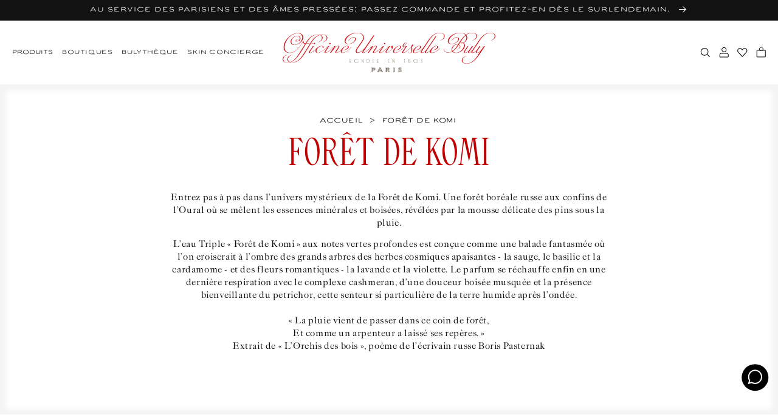

--- FILE ---
content_type: text/html; charset=utf-8
request_url: https://buly1803.com/fr-us/collections/foret-de-komi
body_size: 82647
content:


<!doctype html>
<html class="no-js" lang="fr">
  <head>

    <!--
Elevar Data Layer V2

This file is automatically updated and should not be edited directly.

https://knowledge.getelevar.com/how-to-customize-data-layer-version-2

Updated: 2022-09-08 15:10:16+00:00
Version: 2.38.0
-->
<!-- Google Tag Manager -->
<script>
  window.dataLayer = window.dataLayer || [];
</script>
<script>
(function(w,d,s,l,i){w[l]=w[l]||[];w[l].push({"gtm.start":
  new Date().getTime(),event:"gtm.js"});var f=d.getElementsByTagName(s)[0],
  j=d.createElement(s),dl=l!="dataLayer"?"&l="+l:"";j.async=true;j.src=
  "https://www.googletagmanager.com/gtm.js?id="+i+dl;f.parentNode.insertBefore(j,f);
})(window,document,"script","dataLayer","GTM-K32MF95");
</script>
<!-- End Google Tag Manager -->
<script id="elevar-gtm-suite-config" type="application/json">{"gtm_id": "GTM-K32MF95", "event_config": {"cart_reconcile": true, "cart_view": true, "checkout_complete": true, "checkout_step": true, "collection_view": true, "product_add_to_cart": true, "product_add_to_cart_ajax": true, "product_remove_from_cart": true, "product_select": true, "product_view": true, "search_results_view": true, "user": true, "save_order_notes": true}, "gtm_suite_script": "https://shopify-gtm-suite.getelevar.com/shops/5621055b52310d890fe0ef84693e2e097e4863c7/2.38.0/gtm-suite.js", "consent_enabled": false}</script>

    
    <meta charset="utf-8">
    <meta http-equiv="X-UA-Compatible" content="IE=edge">
    <meta name="viewport" content="width=device-width, initial-scale=1.00, minimum-scale=1.00, maximum-scale=1.00, user-scalable=no">
    <meta name="theme-color" content="">
    
    <meta name="google-site-verification" content="6skWRqyhWr8g5DVikZ5VD4HUqwG4KRVRiHfkuhBiKtI" />

    

    <link rel="canonical" href="https://buly1803.com/fr-us/collections/foret-de-komi">
    <link rel="preconnect" href="https://cdn.shopify.com" crossorigin><link rel="icon" type="image/png" href="//buly1803.com/cdn/shop/files/blason.png?crop=center&height=32&v=1661945646&width=32"><link rel="preconnect" href="https://fonts.shopifycdn.com" crossorigin><title>
      Forêt de Komi
 &ndash; Officine Universelle Buly</title>

    
      <meta name="description" content="Entrez pas à pas dans l’univers mystérieux de la Forêt de Komi. Une forêt boréale russe aux confins de l’Oural où se mêlent les essences minérales et boisées, révélées par la mousse délicate des pins sous la pluie. L’eau Triple « Forêt de Komi » aux notes vertes profondes est conçue comme une balade fantasmée où l’on c">
    

    

<meta property="og:site_name" content="Officine Universelle Buly">
<meta property="og:url" content="https://buly1803.com/fr-us/collections/foret-de-komi">
<meta property="og:title" content="Forêt de Komi">
<meta property="og:type" content="website">
<meta property="og:description" content="Entrez pas à pas dans l’univers mystérieux de la Forêt de Komi. Une forêt boréale russe aux confins de l’Oural où se mêlent les essences minérales et boisées, révélées par la mousse délicate des pins sous la pluie. L’eau Triple « Forêt de Komi » aux notes vertes profondes est conçue comme une balade fantasmée où l’on c"><meta property="og:image" content="http://buly1803.com/cdn/shop/files/BULY_logo_mobile.png?height=628&pad_color=ffffff&v=1661958616&width=1200">
  <meta property="og:image:secure_url" content="https://buly1803.com/cdn/shop/files/BULY_logo_mobile.png?height=628&pad_color=ffffff&v=1661958616&width=1200">
  <meta property="og:image:width" content="1200">
  <meta property="og:image:height" content="628"><meta name="twitter:site" content="@jv_bully"><meta name="twitter:card" content="summary_large_image">
<meta name="twitter:title" content="Forêt de Komi">
<meta name="twitter:description" content="Entrez pas à pas dans l’univers mystérieux de la Forêt de Komi. Une forêt boréale russe aux confins de l’Oural où se mêlent les essences minérales et boisées, révélées par la mousse délicate des pins sous la pluie. L’eau Triple « Forêt de Komi » aux notes vertes profondes est conçue comme une balade fantasmée où l’on c">


    <script src="//buly1803.com/cdn/shop/t/407/assets/global.js?v=1673177886309134531745998426" defer="defer"></script>
    <script src="//buly1803.com/cdn/shop/t/407/assets/buly-global.js?v=175300252587480431911765811647" defer="defer"></script>
    <script src="//buly1803.com/cdn/shop/t/407/assets/fostr-form.js?v=40817276342836662381710258468" defer="defer"></script>
    <script src="//buly1803.com/cdn/shop/t/407/assets/fostr-modal.js?v=90904513581744578481710258475" defer="defer"></script>
    <script src="//buly1803.com/cdn/shop/t/407/assets/buly-swiper.js?v=121219373068196207201710258469" defer="defer"></script>
    <script src="//buly1803.com/cdn/shop/t/407/assets/buly-quickbuy-card.js?v=77429196677338333331765811650" defer="defer"></script>
    <script src="//buly1803.com/cdn/shop/t/407/assets/fostr-product-form.js?v=173309366425407607341764239681" defer="defer"></script>
    <script src="//buly1803.com/cdn/shop/t/407/assets/buly-modal-button.js?v=169891951911780880921753948340" defer="defer"></script>


    <!-- START GA Event -->
    
    <script>
      window.addEventListener('DOMContentLoaded', (event) => {
      let savedLocation = localStorage.getItem('buly-country-selected');

      async function getLocale() {
        const url = (window.location.origin).includes('127.0.0.1') ? 'http://127.0.0.1:9292/en/browsing_context_suggestions.json' : 'https://buly1803.com/en/browsing_context_suggestions.json';
        const res = await fetch(url)
        const { detected_values } = await res.json()
        const currentLocale = detected_values.country.handle;
        localStorage.setItem('buly-country-detected', currentLocale);
        return currentLocale
      }

      async function sendGTM() {
        if(savedLocation == null) {
          savedLocation = await getLocale();
        }

        window.dataLayer.push({
          'event': 'page_view',
          'country' : `${savedLocation}`,
          'language' : `FR`,
          'page_top_category' : `Forêt de Komi`,
          'page_type' : `Collection Page`,
        });
      }


      sendGTM();
    });
    </script>
    <!-- END GA Event --><style>

    .buly-grid {
      display: grid;
      grid-template-columns: repeat(12, 1fr);
      gap: var(--spacing-4xs);
      padding-left: var(--spacing-xs);
      padding-right: var(--spacing-xs);
      max-width: 100%;
    }
  
    @media screen and (min-width:750px) {
      .buly-grid {
        gap: var(--spacing-base);
        padding-left: var(--spacing-base);
        padding-right: var(--spacing-base);
      }
    }
    *,
    *::before,
    *::after {
      box-sizing: inherit;
    }

    html {
      box-sizing: border-box;
      font-size: calc(var(--font-body-scale) * 62.5%);
      height: 100%;
    }

    body {
      display: grid;
      grid-template-rows: auto auto 1fr auto;
      grid-template-columns: 100%;
      /* min-height: 100%; */
      margin: 0;
      letter-spacing: 0.06rem;
      font-size: var(--text-base);
      line-height: calc(var(--text-m) / var(--font-body-scale));
      font-family: var(--font-paragraph);
      font-style: normal;
      font-weight: 400
    }

    @media screen and (min-width: 750px) {
      body {
        font-size: 1.6rem;
      }
    }

    .banner__media.inset-corners::before {
      content: "";
      display: block;
      position: absolute;
      top: 0;
      left: 0;
      width: 100%;
      height: 100%;
      background-image: url('//buly1803.com/cdn/shop/t/407/assets/clip--circle.svg?v=26986469655175294961710258478'), url('//buly1803.com/cdn/shop/t/407/assets/clip--circle.svg?v=26986469655175294961710258478'), url('//buly1803.com/cdn/shop/t/407/assets/clip--circle.svg?v=26986469655175294961710258478'), url('//buly1803.com/cdn/shop/t/407/assets/clip--circle.svg?v=26986469655175294961710258478');
      background-position: -30px -30px, calc(100% + 30px) -30px, calc(0% - 30px) calc(100% + 30px), calc(100% + 30px) calc(100% + 30px);
      background-repeat: no-repeat, no-repeat, no-repeat, no-repeat;
      background-size: 50px;
      z-index: 2;
    }

    .banner__media.square-corners::before {
      content: "";
      display: block;
      position: absolute;
      top: 0;
      left: 0;
      width: 100%;
      height: 100%;
      background-image: url('//buly1803.com/cdn/shop/t/407/assets/clip--square.svg?v=78652018539111921491710258473'), url('//buly1803.com/cdn/shop/t/407/assets/clip--square.svg?v=78652018539111921491710258473'), url('//buly1803.com/cdn/shop/t/407/assets/clip--square.svg?v=78652018539111921491710258473'), url('//buly1803.com/cdn/shop/t/407/assets/clip--square.svg?v=78652018539111921491710258473');
      background-position: -30px -30px, calc(100% + 30px) -30px, calc(0% - 30px) calc(100% + 30px), calc(100% + 30px) calc(100% + 30px);
      background-repeat: no-repeat, no-repeat, no-repeat, no-repeat;
      background-size: 50px;
      z-index: 2;
    }

    @media screen and (max-width: 750px){
      .buly-image-banner .banner__media::before {
        background-image: none;
        display: none;
      }
    }

    @media screen and (min-width: 750px) {
      .banner__media.inset-corners::before {
        background-position: -25px -25px, calc(100% + 25px) -25px, calc(0% - 25px) calc(100% + 25px), calc(100% + 25px) calc(100% + 25px);
      }

      .banner__media.square-corners::before {
        background-position: -25px -25px, calc(100% + 25px) -25px, calc(0% - 25px) calc(100% + 25px), calc(100% + 25px) calc(100% + 25px);
      }
    }.burger {
  position: relative;
  display: block;
  width: 20px;
  height: 10px;
  z-index: 1;
  appearance: none;
  border: 0;
  background: transparent;
}

.burger span {
  margin: 0 auto;
  position: relative;
}

.burger span:before,
.burger span:after {
  position: absolute;
  content: '';
}

.burger span:before,
.burger span:after {
  width: 20px;
  height: 1px;
  background-color: #000;
  display: block;
}

.burger span:before {
  margin: -3px 0 0;
}

.burger span:after {
  margin: 3px 0 0;
}

.collapse span {
  transition-duration: 0s;
  transition-delay: .3s;
}

.collapse.open span {
  background-color: rgba(255, 255, 255, 0);
  transition-delay: .3s;
}

.collapse span:before {
  transition-property: margin, transform;
  transition-duration: .3s;
  transition-delay: .3s, 0;
}

.collapse.open span:before {
  margin-top: 0;
  transform: rotate(45deg);
  transition-delay: 0, .3s;
}

.collapse span:after {
  transition-property: margin, transform;
  transition-duration: .3s;
  transition-delay: .3s, 0;
}

.collapse.open span:after {
  margin-top: 0;
  transform: rotate(-45deg);
  transition-delay: 0, .3s;
}
  .buly-header .buly-header__section {
    display: flex;
    align-items: center;
  } 

  .buly-header .buly-header__section--left {
    justify-content: flex-start; 
    grid-column-start: 1;
    grid-column-end: 3;
  }

  .buly-header .buly-header__section--middle {
    justify-content: center;
    grid-column-start: 3;
    grid-column-end: 11;
  }
  .buly-header__section--middle a {
    font-size: 0;
    line-height: 0;
    display: block;
    width: 100%;
  }

  .buly-header__section--middle img {
    max-width: 194px;
    margin: auto;
    width: 100%;
  }

  @media screen and (min-width: 750px) {
    .buly-header__section--middle img {
      max-width: 350px;
    }
  }

  @media screen and (min-width: 950px) {
    .buly-header .buly-header__section--left {
      grid-column-start: 1;
      grid-column-end: 5;
    }

    .buly-header .buly-header__section--middle {
      grid-column-start: 5;
      grid-column-end: 9;
    }

    .buly-header .buly-header__section--right {
      justify-content: flex-end;
      grid-column-start: 9;
      grid-column-end: 13;
    }
  }

  .buly-header .buly-header__logo {
    max-width: 370px;
    height: auto;
  }

  .buly-header .buly-header__icon-button {
    border: none;
    outline: none;
    background: transparent;
    cursor: pointer;
    margin-left: 0em;
    padding-left: var(--spacing-2xs);
    padding-right: var(--spacing-2xs);
    font-size: 0;
    line-height: 0;
  }

  .buly-header .buly-header__icon-button:first-child {
    padding-left: 0;
  }

  .buly-header .buly-header__icon-button:last-child {
    padding-right: 0px;
  }

  .buly-header .buly-header__icon-button > img {
    width: 17px;
    height: 17px;
  }

  .buly-header__link--burger-menu img {
    width: 20px;
  }

  .buly-header .buly-header__link {
    white-space: nowrap;
    font-family: var(--font-misc);
    font-size: 1rem;
    color: var(--color-primary-text);
    text-decoration: none;
    margin: 0 30px 0 0;
    appearance: none;
    background: transparent;
    border: 0;
    cursor: pointer;
  }

  .buly-header__link button {
    padding: 0;
    margin-right: 30px;
    top: 0px;
    position: relative;
  }


  .buly-header .buly-header__section a.buly-header__link:nth-last-child(1) {
      margin-right: 0px;
    }

  .buly-header .margin-header__link:last-child {
    margin-right: 0.5em;
  }

  @media screen and (min-width: 1249px) {
    .buly-header .hidden-desktop {
      display: none;
    }
  }

  @media screen and (max-width: 950px) {
    .buly-header .hidden-mobile {
      display: none;
    }
  }
    </style><sticky-header>
      <script>window.performance && window.performance.mark && window.performance.mark('shopify.content_for_header.start');</script><meta name="facebook-domain-verification" content="189iyiytl33enp6b22m35t7ontexmj">
<meta id="shopify-digital-wallet" name="shopify-digital-wallet" content="/56956027079/digital_wallets/dialog">
<meta name="shopify-checkout-api-token" content="4e6efe2b821687b2297044385e9ddb76">
<meta id="in-context-paypal-metadata" data-shop-id="56956027079" data-venmo-supported="false" data-environment="production" data-locale="fr_FR" data-paypal-v4="true" data-currency="EUR">
<link rel="alternate" type="application/atom+xml" title="Feed" href="/fr-us/collections/foret-de-komi.atom" />
<link rel="alternate" hreflang="x-default" href="https://buly1803.com/collections/foret-de-komi">
<link rel="alternate" hreflang="fr-US" href="https://buly1803.com/fr-us/collections/foret-de-komi">
<link rel="alternate" hreflang="en-US" href="https://buly1803.com/en-us/collections/foret-de-komi">
<link rel="alternate" hreflang="it-US" href="https://buly1803.com/it-us/collections/foret-de-komi">
<link rel="alternate" hreflang="fr-GB" href="https://buly1803.com/fr-gb/collections/foret-de-komi">
<link rel="alternate" hreflang="en-GB" href="https://buly1803.com/en-gb/collections/foret-de-komi">
<link rel="alternate" hreflang="it-GB" href="https://buly1803.com/it-gb/collections/foret-de-komi">
<link rel="alternate" hreflang="fr-FR" href="https://buly1803.com/collections/foret-de-komi">
<link rel="alternate" hreflang="en-FR" href="https://buly1803.com/en/collections/foret-de-komi">
<link rel="alternate" hreflang="it-FR" href="https://buly1803.com/it/collections/foret-de-komi">
<link rel="alternate" type="application/json+oembed" href="https://buly1803.com/fr-us/collections/foret-de-komi.oembed">
<script async="async" src="/checkouts/internal/preloads.js?locale=fr-US"></script>
<script id="shopify-features" type="application/json">{"accessToken":"4e6efe2b821687b2297044385e9ddb76","betas":["rich-media-storefront-analytics"],"domain":"buly1803.com","predictiveSearch":true,"shopId":56956027079,"locale":"fr"}</script>
<script>var Shopify = Shopify || {};
Shopify.shop = "buly1803-france.myshopify.com";
Shopify.locale = "fr";
Shopify.currency = {"active":"EUR","rate":"1.0"};
Shopify.country = "US";
Shopify.theme = {"name":"buly-row\/production","id":159986221394,"schema_name":"Buly ROW","schema_version":"1.2.1","theme_store_id":null,"role":"main"};
Shopify.theme.handle = "null";
Shopify.theme.style = {"id":null,"handle":null};
Shopify.cdnHost = "buly1803.com/cdn";
Shopify.routes = Shopify.routes || {};
Shopify.routes.root = "/fr-us/";</script>
<script type="module">!function(o){(o.Shopify=o.Shopify||{}).modules=!0}(window);</script>
<script>!function(o){function n(){var o=[];function n(){o.push(Array.prototype.slice.apply(arguments))}return n.q=o,n}var t=o.Shopify=o.Shopify||{};t.loadFeatures=n(),t.autoloadFeatures=n()}(window);</script>
<script id="shop-js-analytics" type="application/json">{"pageType":"collection"}</script>
<script defer="defer" async type="module" src="//buly1803.com/cdn/shopifycloud/shop-js/modules/v2/client.init-shop-cart-sync_XvpUV7qp.fr.esm.js"></script>
<script defer="defer" async type="module" src="//buly1803.com/cdn/shopifycloud/shop-js/modules/v2/chunk.common_C2xzKNNs.esm.js"></script>
<script type="module">
  await import("//buly1803.com/cdn/shopifycloud/shop-js/modules/v2/client.init-shop-cart-sync_XvpUV7qp.fr.esm.js");
await import("//buly1803.com/cdn/shopifycloud/shop-js/modules/v2/chunk.common_C2xzKNNs.esm.js");

  window.Shopify.SignInWithShop?.initShopCartSync?.({"fedCMEnabled":true,"windoidEnabled":true});

</script>
<script>(function() {
  var isLoaded = false;
  function asyncLoad() {
    if (isLoaded) return;
    isLoaded = true;
    var urls = ["https:\/\/whatschat.shopiapps.in\/script\/sp-whatsapp-app-tabs.js?version=1.0\u0026shop=buly1803-france.myshopify.com","https:\/\/static.klaviyo.com\/onsite\/js\/klaviyo.js?company_id=WyEpCs\u0026shop=buly1803-france.myshopify.com","https:\/\/static.klaviyo.com\/onsite\/js\/klaviyo.js?company_id=WyEpCs\u0026shop=buly1803-france.myshopify.com"];
    for (var i = 0; i < urls.length; i++) {
      var s = document.createElement('script');
      s.type = 'text/javascript';
      s.async = true;
      s.src = urls[i];
      var x = document.getElementsByTagName('script')[0];
      x.parentNode.insertBefore(s, x);
    }
  };
  if(window.attachEvent) {
    window.attachEvent('onload', asyncLoad);
  } else {
    window.addEventListener('load', asyncLoad, false);
  }
})();</script>
<script id="__st">var __st={"a":56956027079,"offset":3600,"reqid":"208368e2-c548-4625-8cbe-b38ef7166b68-1768733208","pageurl":"buly1803.com\/fr-us\/collections\/foret-de-komi","u":"5b79ebda60c0","p":"collection","rtyp":"collection","rid":291042001095};</script>
<script>window.ShopifyPaypalV4VisibilityTracking = true;</script>
<script id="captcha-bootstrap">!function(){'use strict';const t='contact',e='account',n='new_comment',o=[[t,t],['blogs',n],['comments',n],[t,'customer']],c=[[e,'customer_login'],[e,'guest_login'],[e,'recover_customer_password'],[e,'create_customer']],r=t=>t.map((([t,e])=>`form[action*='/${t}']:not([data-nocaptcha='true']) input[name='form_type'][value='${e}']`)).join(','),a=t=>()=>t?[...document.querySelectorAll(t)].map((t=>t.form)):[];function s(){const t=[...o],e=r(t);return a(e)}const i='password',u='form_key',d=['recaptcha-v3-token','g-recaptcha-response','h-captcha-response',i],f=()=>{try{return window.sessionStorage}catch{return}},m='__shopify_v',_=t=>t.elements[u];function p(t,e,n=!1){try{const o=window.sessionStorage,c=JSON.parse(o.getItem(e)),{data:r}=function(t){const{data:e,action:n}=t;return t[m]||n?{data:e,action:n}:{data:t,action:n}}(c);for(const[e,n]of Object.entries(r))t.elements[e]&&(t.elements[e].value=n);n&&o.removeItem(e)}catch(o){console.error('form repopulation failed',{error:o})}}const l='form_type',E='cptcha';function T(t){t.dataset[E]=!0}const w=window,h=w.document,L='Shopify',v='ce_forms',y='captcha';let A=!1;((t,e)=>{const n=(g='f06e6c50-85a8-45c8-87d0-21a2b65856fe',I='https://cdn.shopify.com/shopifycloud/storefront-forms-hcaptcha/ce_storefront_forms_captcha_hcaptcha.v1.5.2.iife.js',D={infoText:'Protégé par hCaptcha',privacyText:'Confidentialité',termsText:'Conditions'},(t,e,n)=>{const o=w[L][v],c=o.bindForm;if(c)return c(t,g,e,D).then(n);var r;o.q.push([[t,g,e,D],n]),r=I,A||(h.body.append(Object.assign(h.createElement('script'),{id:'captcha-provider',async:!0,src:r})),A=!0)});var g,I,D;w[L]=w[L]||{},w[L][v]=w[L][v]||{},w[L][v].q=[],w[L][y]=w[L][y]||{},w[L][y].protect=function(t,e){n(t,void 0,e),T(t)},Object.freeze(w[L][y]),function(t,e,n,w,h,L){const[v,y,A,g]=function(t,e,n){const i=e?o:[],u=t?c:[],d=[...i,...u],f=r(d),m=r(i),_=r(d.filter((([t,e])=>n.includes(e))));return[a(f),a(m),a(_),s()]}(w,h,L),I=t=>{const e=t.target;return e instanceof HTMLFormElement?e:e&&e.form},D=t=>v().includes(t);t.addEventListener('submit',(t=>{const e=I(t);if(!e)return;const n=D(e)&&!e.dataset.hcaptchaBound&&!e.dataset.recaptchaBound,o=_(e),c=g().includes(e)&&(!o||!o.value);(n||c)&&t.preventDefault(),c&&!n&&(function(t){try{if(!f())return;!function(t){const e=f();if(!e)return;const n=_(t);if(!n)return;const o=n.value;o&&e.removeItem(o)}(t);const e=Array.from(Array(32),(()=>Math.random().toString(36)[2])).join('');!function(t,e){_(t)||t.append(Object.assign(document.createElement('input'),{type:'hidden',name:u})),t.elements[u].value=e}(t,e),function(t,e){const n=f();if(!n)return;const o=[...t.querySelectorAll(`input[type='${i}']`)].map((({name:t})=>t)),c=[...d,...o],r={};for(const[a,s]of new FormData(t).entries())c.includes(a)||(r[a]=s);n.setItem(e,JSON.stringify({[m]:1,action:t.action,data:r}))}(t,e)}catch(e){console.error('failed to persist form',e)}}(e),e.submit())}));const S=(t,e)=>{t&&!t.dataset[E]&&(n(t,e.some((e=>e===t))),T(t))};for(const o of['focusin','change'])t.addEventListener(o,(t=>{const e=I(t);D(e)&&S(e,y())}));const B=e.get('form_key'),M=e.get(l),P=B&&M;t.addEventListener('DOMContentLoaded',(()=>{const t=y();if(P)for(const e of t)e.elements[l].value===M&&p(e,B);[...new Set([...A(),...v().filter((t=>'true'===t.dataset.shopifyCaptcha))])].forEach((e=>S(e,t)))}))}(h,new URLSearchParams(w.location.search),n,t,e,['guest_login'])})(!0,!0)}();</script>
<script integrity="sha256-4kQ18oKyAcykRKYeNunJcIwy7WH5gtpwJnB7kiuLZ1E=" data-source-attribution="shopify.loadfeatures" defer="defer" src="//buly1803.com/cdn/shopifycloud/storefront/assets/storefront/load_feature-a0a9edcb.js" crossorigin="anonymous"></script>
<script data-source-attribution="shopify.dynamic_checkout.dynamic.init">var Shopify=Shopify||{};Shopify.PaymentButton=Shopify.PaymentButton||{isStorefrontPortableWallets:!0,init:function(){window.Shopify.PaymentButton.init=function(){};var t=document.createElement("script");t.src="https://buly1803.com/cdn/shopifycloud/portable-wallets/latest/portable-wallets.fr.js",t.type="module",document.head.appendChild(t)}};
</script>
<script data-source-attribution="shopify.dynamic_checkout.buyer_consent">
  function portableWalletsHideBuyerConsent(e){var t=document.getElementById("shopify-buyer-consent"),n=document.getElementById("shopify-subscription-policy-button");t&&n&&(t.classList.add("hidden"),t.setAttribute("aria-hidden","true"),n.removeEventListener("click",e))}function portableWalletsShowBuyerConsent(e){var t=document.getElementById("shopify-buyer-consent"),n=document.getElementById("shopify-subscription-policy-button");t&&n&&(t.classList.remove("hidden"),t.removeAttribute("aria-hidden"),n.addEventListener("click",e))}window.Shopify?.PaymentButton&&(window.Shopify.PaymentButton.hideBuyerConsent=portableWalletsHideBuyerConsent,window.Shopify.PaymentButton.showBuyerConsent=portableWalletsShowBuyerConsent);
</script>
<script data-source-attribution="shopify.dynamic_checkout.cart.bootstrap">document.addEventListener("DOMContentLoaded",(function(){function t(){return document.querySelector("shopify-accelerated-checkout-cart, shopify-accelerated-checkout")}if(t())Shopify.PaymentButton.init();else{new MutationObserver((function(e,n){t()&&(Shopify.PaymentButton.init(),n.disconnect())})).observe(document.body,{childList:!0,subtree:!0})}}));
</script>
<link id="shopify-accelerated-checkout-styles" rel="stylesheet" media="screen" href="https://buly1803.com/cdn/shopifycloud/portable-wallets/latest/accelerated-checkout-backwards-compat.css" crossorigin="anonymous">
<style id="shopify-accelerated-checkout-cart">
        #shopify-buyer-consent {
  margin-top: 1em;
  display: inline-block;
  width: 100%;
}

#shopify-buyer-consent.hidden {
  display: none;
}

#shopify-subscription-policy-button {
  background: none;
  border: none;
  padding: 0;
  text-decoration: underline;
  font-size: inherit;
  cursor: pointer;
}

#shopify-subscription-policy-button::before {
  box-shadow: none;
}

      </style>
<script id="sections-script" data-sections="header" defer="defer" src="//buly1803.com/cdn/shop/t/407/compiled_assets/scripts.js?v=60654"></script>
<script>window.performance && window.performance.mark && window.performance.mark('shopify.content_for_header.end');</script>
    </sticky-header><style>
  :root {
    /* Colours */
    --color-brand-1: #C1171A;
    --color-brand-2: #0D4225;
    --color-primary-text: rgba(var(--color-foreground), 1);
    --color-bg: rgb(var(--color-background));
    --color-grey: #888888;
    --color-dark-grey: #444444;
    --color-light-grey: #E7E7E7;
    --color-border: #DDDDDD;
    --color-border-light: #DDDDDD;
    --color-ultra-light-grey: #EDEDEB;
    --color-white: #F6F6F6;
    --color-midnight: #101820;
    --color-red-text: #BF0000;
    --color-error: rgb(var(--color-error-text));
    /* Font Family */
    --font-header: 'Officine Universelle', 'Garamond', serif;
    --font-paragraph: 'Caslon Universelle', 'Times New Roman', serif;
    --font-misc: 'Ari Clean', 'Helvetica', 'Arial', sans-serif;
    /* Text Size */
    --text-4xs: 0.7rem;
    --text-3xs: 0.8rem;
    --text-2xs: 0.9rem;
    --text-xs: 1rem;
    --text-s: 1.4rem;
    --text-base: 1.6rem;
    --text-m: 1.8rem;
    --text-l: 2.4rem;
    --text-xl: 3.2rem;
    --text-2xl: 4.8rem;
    --text-3xl: 6rem;
    /* Spacing */
    --spacing-4xs: 0.2rem;
    --spacing-3xs: 0.4rem;
    --spacing-2xs: 0.8rem;
    --spacing-xs: 1.6rem;
    --spacing-base: 2rem;
    --spacing-s: 2.4rem;
    --spacing-m: 3.2rem;
    --spacing-l: 4.8rem;
    --spacing-xl: 6.4rem;
    --spacing-2xl: 8rem;
    --spacing-3xl: 9.6rem;
    --spacing-4xl: 12.8rem;
    /* Transition */
    --duration-0: 0ms;
    --duration-100: 100ms;
    --duration-200: 200ms;
    --duration-300: 300ms;
    --duration-400: 400ms;
    --duration-500: 500ms;
    --duration-600: 600ms;
    --duration-700: 700ms;
    --duration-800: 800ms;
    --duration-900: 900ms;
    --duration-1000: 1000ms;
    --duration-1100: 1100ms;
    --duration-1200: 1200ms;
    /* Backgrounds */
    --url-icon-chevron: url(//buly1803.com/cdn/shop/t/407/assets/icon-chevron.svg?v=171444214806886513871710258476);
    --url-circle: url(//buly1803.com/cdn/shop/t/407/assets/clip--circle.svg?v=26986469655175294961710258478);
    --url-grid-icon-one: url(//buly1803.com/cdn/shop/t/407/assets/grid-icon-one.svg?v=155765923909700942901710258479);
    --url-grid-icon-two: url(//buly1803.com/cdn/shop/t/407/assets/grid-icon-two.svg?v=163195601321935430901710258474);
    --url-grid-icon-four: url(//buly1803.com/cdn/shop/t/407/assets/grid-icon-four.svg?v=48238055986884684121710258477);
    --url-grid-icon-eight: url(//buly1803.com/cdn/shop/t/407/assets/grid-icon-eight.svg?v=34623136549945754901710258469);
    --url-green-tick: url(//buly1803.com/cdn/shop/t/407/assets/icon__tick--green.svg?v=23827892363200325171710258478);
    --url-accordion-chevron: url(//buly1803.com/cdn/shop/t/407/assets/icon--language-chevron.svg?v=119800434907089826201710258475);
    --url-klaviyo-tick: url(//buly1803.com/cdn/shop/t/407/assets/icon--klaviyo-chevron.svg?v=110037212916103108891710258476);
    --url-icon-close: url(//buly1803.com/cdn/shop/t/407/assets/icon-close.svg?v=146521018251044276991710258477);
    /* Dawn Overrides */ 
    --font-body-family: 'Caslon Universelle', 'Times New Roman', serif;
    --font-body-style: 'normal';
    --font-body-weight: '400';
    --font-body-weight-bold:'700';
    --font-body-scale: 1.0;
    --font-heading-scale: 1.0;
    --color-base-text: 18, 18, 18;
    --color-error-text: 0, 82, 180;
    --color-shadow: 18, 18, 18;
    --color-base-background-1: 255, 255, 255;
    --color-base-background-2: 243, 243, 243;
    --color-base-solid-button-labels: 255, 255, 255;
    --color-base-outline-button-labels: 18, 18, 18;
    --color-base-accent-1: 18, 18, 18;
    --color-base-accent-2: 51, 79, 180;
    --payment-terms-background-color: #FFFFFF;
    --gradient-base-background-1: #FFFFFF;
    --gradient-base-background-2: #F3F3F3;
    --gradient-base-accent-1: #121212;
    --gradient-base-accent-2: #334FB4;
    --media-padding: 0px; 
    --media-border-opacity: 0.05;
    --media-border-width: 1px;
    --media-radius: 0px;
    --media-shadow-opacity: 0.0;
    --media-shadow-horizontal-offset: 0px;
    --media-shadow-vertical-offset: 0px;
    --media-shadow-blur-radius: 0px;
    --media-shadow-visible: 0;
    --page-width: 120rem;
    --page-width-margin: 0rem;
    --card-image-padding: 0.0rem;
    --card-corner-radius: 0.0rem;
    --card-text-alignment: left;
    --card-border-width: 0.0rem;
    --card-border-opacity: 0.0;
    --card-shadow-opacity: 0.1;
    --card-shadow-horizontal-offset: 0.0rem;
    --card-shadow-vertical-offset: 0.0rem;
    --card-shadow-blur-radius: 0.0rem;
    --badge-corner-radius: 4.0rem;
    --popup-border-width: 1px;
    --popup-border-opacity: 0.1;
    --popup-corner-radius: 0px;
    --popup-shadow-opacity: 0.0;
    --popup-shadow-horizontal-offset: 0px;
    --popup-shadow-vertical-offset: 0px;
    --popup-shadow-blur-radius: 0px;
    --drawer-border-width: 1px;
    --drawer-border-opacity: 0.1;
    --drawer-shadow-opacity: 0.0;
    --drawer-shadow-horizontal-offset: 0px;
    --drawer-shadow-vertical-offset: 0px;
    --drawer-shadow-blur-radius: 0px;
    --spacing-sections-desktop: 0px;
    --spacing-sections-mobile: 0px;
    --grid-desktop-vertical-spacing: 8px;
    --grid-desktop-horizontal-spacing: 8px;
    --grid-mobile-vertical-spacing: 4px;
    --grid-mobile-horizontal-spacing: 4px;
    --text-boxes-border-opacity: 0.0;
    --text-boxes-border-width: 0px;
    --text-boxes-radius: 0px;
    --text-boxes-shadow-opacity: 0.0;
    --text-boxes-shadow-horizontal-offset: 0px;
    --text-boxes-shadow-vertical-offset: 0px;
    --text-boxes-shadow-blur-radius: 0px;
    --buttons-radius: 0px;
    --buttons-radius-outset: 0px;
    --buttons-border-width: 1px;
    --buttons-border-opacity: 1.0;
    --buttons-shadow-opacity: 0.0;
    --buttons-shadow-horizontal-offset: 0px;
    --buttons-shadow-vertical-offset: 0px;
    --buttons-shadow-blur-radius: 0px;
    --buttons-border-offset: 0px;
    --inputs-radius: 0px;
    --inputs-border-width: 1px;
    --inputs-border-opacity: 0.55;
    --inputs-shadow-opacity: 0.0;
    --inputs-shadow-horizontal-offset: 0px;
    --inputs-margin-offset: 0px;
    --inputs-shadow-vertical-offset: 0px;
    --inputs-shadow-blur-radius: 0px;
    --inputs-radius-outset: 0px;
    --variant-pills-radius: 40px;
    --variant-pills-border-width: 1px;
    --variant-pills-border-opacity: 0.55;
    --variant-pills-shadow-opacity: 0.0;
    --variant-pills-shadow-horizontal-offset: 0px;
    --variant-pills-shadow-vertical-offset: 0px;
    --variant-pills-shadow-blur-radius: 0px;
}
</style><style>
  @font-face {
    font-family: 'Ari Clean';
    src: url('//buly1803.com/cdn/shop/files/ari_clean.woff?v=7047392656495494616') format('woff');
    font-weight: 400;
    font-style: normal;
  }
  @font-face {
    font-family: 'Ari Clean Bold';
    src: url('//buly1803.com/cdn/shop/files/ari_clean-bold.woff?v=8638368954494507188') format('woff');
    font-weight: 700;
    font-style: normal;
  }
  @font-face {
    font-family: 'Caslon Universelle';
    src: url('//buly1803.com/cdn/shop/files/caslon_universelle.woff?v=4374549494254032318') format('woff');
    font-weight: 500;
    font-style: normal;
  }
  @font-face {
    font-family: 'Caslon Universelle Italic';
    src: url('//buly1803.com/cdn/shop/files/caslon_universelle-italic.woff?v=8583510088086587883') format('woff');
    font-weight: 500;
    font-style: italic;
  }
  @font-face {
    font-family: 'Officine Universelle';
    src: url('//buly1803.com/cdn/shop/files/officine_universelle.woff?v=8255769044651470679') format('woff');
    font-weight: 400;
    font-style: normal;
  }
  @font-face {
    font-family: 'Armorial Regular';
    src: url('//buly1803.com/cdn/shop/files/armorial-regular.woff?v=3297542686437416258') format('woff');
    font-weight: 500;
    font-style: normal;
  }
  @font-face {
    font-family: 'Buchinger';
    src: url('//buly1803.com/cdn/shop/files/buchinger-boldcondensed.woff?v=17836026697358965145') format('woff');
    font-weight: 700;
    font-style: normal;
  }
  @font-face {
    font-family: 'Truffautmag';
    src: url('//buly1803.com/cdn/shop/files/truffautmag2.woff?v=12320255644348979520') format('woff');
    font-weight: 400;
    font-style: normal;
  }
  @font-face {
    font-family: 'Guitry';
    src: url('//buly1803.com/cdn/shop/files/guitry-regular.woff?v=16694012312067338452') format('woff');
    font-weight: 400;
    font-style: normal;
  }
</style><link href="//buly1803.com/cdn/shop/t/407/assets/base.css?v=102827273907682864801729757954" rel="stylesheet" type="text/css" media="all" />
    <link href="//buly1803.com/cdn/shop/t/407/assets/buly-base.css?v=76837211325576243211764326036" rel="stylesheet" type="text/css" media="all" />
    <link href="//buly1803.com/cdn/shop/t/407/assets/customer.css?v=59482254793049056301729757962" rel="stylesheet" type="text/css" media="all" />
    <link href="//buly1803.com/cdn/shop/t/407/assets/buly-customer.css?v=29041314994936871181729757959" rel="stylesheet" type="text/css" media="all" />
    <link href="//buly1803.com/cdn/shop/t/407/assets/fostr-modal.css?v=106675033306053102061764239680" rel="stylesheet" type="text/css" media="all" />
    <link href="//buly1803.com/cdn/shop/t/407/assets/buly-swiper.css?v=90417452356515587051710258475" rel="stylesheet" type="text/css" media="all" />
    <link href="//buly1803.com/cdn/shop/t/407/assets/buly-predictive-search.css?v=143860193766555946301732788352" rel="stylesheet" type="text/css" media="all" />
    <link href="//buly1803.com/cdn/shop/t/407/assets/buly-wishlist.css?v=127688082676411717111719501923" rel="stylesheet" type="text/css" media="all" />
    
    


  <link href="//buly1803.com/cdn/shop/t/407/assets/shopmain-b706b7d1.css" rel="stylesheet" type="text/css" media="all" />


<link rel="stylesheet" href="//buly1803.com/cdn/shop/t/407/assets/component-predictive-search.css?v=66970344587745373251736414356" media="print" onload="this.media='all'"><script>document.documentElement.className = document.documentElement.className.replace('no-js', 'js');
    if (Shopify.designMode) {
      document.documentElement.classList.add('shopify-design-mode');
    }
    </script>
    
      <!-- OneTrust Cookies Consent Notice start for buly1803.com -->
      <script src="https://cdn.cookielaw.org/scripttemplates/otSDKStub.js" data-document-language="true" type="text/javascript" charset="UTF-8" data-domain-script="d0060670-3d2f-4a2a-a281-d8fdf19ec670-test" ></script><script type="text/javascript">function OptanonWrapper() { }</script>
      <!-- OneTrust Cookies Consent Notice end for buly1803.com -->
    
  



  <script type="text/javascript" src="https://js-cdn.dynatrace.com/jstag/15a8a271790/bf39425mro/985b846b59014e33_complete.js" crossorigin="anonymous" defer></script>
  <script>
  window.Shopify.loadFeatures(
    [
      {
        name: 'consent-tracking-api',
        version: '0.1'
      }
    ],
    error => {
      if (error) {
        throw error;
      }
      console.log('Shopify consent-tracking-api is loaded.');
    }
  );

  (function waitForOneTrust() {
    const checkConsent = function () {
      console.log('Consent updated:', window.OnetrustActiveGroups);
      const regex = /(C0002|C0003|C0004|C0005)/;
      const trackingConsent = regex.test(window.OnetrustActiveGroups);
      window.Shopify.customerPrivacy.setTrackingConsent(
        { analytics: trackingConsent },
        () => {
          console.log('Shopify analytics consent updated');
        }
      );
    };
    let attempts = 0;
    var checkInterval = setInterval(function () {
      attempts++;
      attempts >= 10 && clearInterval(checkInterval);
      if (
        window.Shopify.customerPrivacy &&
        typeof window.Shopify.customerPrivacy.setTrackingConsent === 'function'
      )
        checkConsent();
      if (
        window.OneTrust &&
        typeof window.OneTrust.OnConsentChanged === 'function'
      ) {
        clearInterval(checkInterval); // Stop checking once OneTrust is loaded
        console.log('OneTrust is loaded.');
        OneTrust.OnConsentChanged(checkConsent);
      }
    }, 300);
  })();
</script>


<script type="text/javascript">
    (function(c,l,a,r,i,t,y){
        c[a]=c[a]||function(){(c[a].q=c[a].q||[]).push(arguments)};
        t=l.createElement(r);t.async=1;t.src="https://www.clarity.ms/tag/"+i;
        y=l.getElementsByTagName(r)[0];y.parentNode.insertBefore(t,y);
    })(window, document, "clarity", "script", "r23w1hcrew");
</script>


<!-- BEGIN app block: shopify://apps/klaviyo-email-marketing-sms/blocks/klaviyo-onsite-embed/2632fe16-c075-4321-a88b-50b567f42507 -->












  <script async src="https://static.klaviyo.com/onsite/js/UBN4LK/klaviyo.js?company_id=UBN4LK"></script>
  <script>!function(){if(!window.klaviyo){window._klOnsite=window._klOnsite||[];try{window.klaviyo=new Proxy({},{get:function(n,i){return"push"===i?function(){var n;(n=window._klOnsite).push.apply(n,arguments)}:function(){for(var n=arguments.length,o=new Array(n),w=0;w<n;w++)o[w]=arguments[w];var t="function"==typeof o[o.length-1]?o.pop():void 0,e=new Promise((function(n){window._klOnsite.push([i].concat(o,[function(i){t&&t(i),n(i)}]))}));return e}}})}catch(n){window.klaviyo=window.klaviyo||[],window.klaviyo.push=function(){var n;(n=window._klOnsite).push.apply(n,arguments)}}}}();</script>

  




  <script>
    window.klaviyoReviewsProductDesignMode = false
  </script>







<!-- END app block --><link href="https://monorail-edge.shopifysvc.com" rel="dns-prefetch">
<script>(function(){if ("sendBeacon" in navigator && "performance" in window) {try {var session_token_from_headers = performance.getEntriesByType('navigation')[0].serverTiming.find(x => x.name == '_s').description;} catch {var session_token_from_headers = undefined;}var session_cookie_matches = document.cookie.match(/_shopify_s=([^;]*)/);var session_token_from_cookie = session_cookie_matches && session_cookie_matches.length === 2 ? session_cookie_matches[1] : "";var session_token = session_token_from_headers || session_token_from_cookie || "";function handle_abandonment_event(e) {var entries = performance.getEntries().filter(function(entry) {return /monorail-edge.shopifysvc.com/.test(entry.name);});if (!window.abandonment_tracked && entries.length === 0) {window.abandonment_tracked = true;var currentMs = Date.now();var navigation_start = performance.timing.navigationStart;var payload = {shop_id: 56956027079,url: window.location.href,navigation_start,duration: currentMs - navigation_start,session_token,page_type: "collection"};window.navigator.sendBeacon("https://monorail-edge.shopifysvc.com/v1/produce", JSON.stringify({schema_id: "online_store_buyer_site_abandonment/1.1",payload: payload,metadata: {event_created_at_ms: currentMs,event_sent_at_ms: currentMs}}));}}window.addEventListener('pagehide', handle_abandonment_event);}}());</script>
<script id="web-pixels-manager-setup">(function e(e,d,r,n,o){if(void 0===o&&(o={}),!Boolean(null===(a=null===(i=window.Shopify)||void 0===i?void 0:i.analytics)||void 0===a?void 0:a.replayQueue)){var i,a;window.Shopify=window.Shopify||{};var t=window.Shopify;t.analytics=t.analytics||{};var s=t.analytics;s.replayQueue=[],s.publish=function(e,d,r){return s.replayQueue.push([e,d,r]),!0};try{self.performance.mark("wpm:start")}catch(e){}var l=function(){var e={modern:/Edge?\/(1{2}[4-9]|1[2-9]\d|[2-9]\d{2}|\d{4,})\.\d+(\.\d+|)|Firefox\/(1{2}[4-9]|1[2-9]\d|[2-9]\d{2}|\d{4,})\.\d+(\.\d+|)|Chrom(ium|e)\/(9{2}|\d{3,})\.\d+(\.\d+|)|(Maci|X1{2}).+ Version\/(15\.\d+|(1[6-9]|[2-9]\d|\d{3,})\.\d+)([,.]\d+|)( \(\w+\)|)( Mobile\/\w+|) Safari\/|Chrome.+OPR\/(9{2}|\d{3,})\.\d+\.\d+|(CPU[ +]OS|iPhone[ +]OS|CPU[ +]iPhone|CPU IPhone OS|CPU iPad OS)[ +]+(15[._]\d+|(1[6-9]|[2-9]\d|\d{3,})[._]\d+)([._]\d+|)|Android:?[ /-](13[3-9]|1[4-9]\d|[2-9]\d{2}|\d{4,})(\.\d+|)(\.\d+|)|Android.+Firefox\/(13[5-9]|1[4-9]\d|[2-9]\d{2}|\d{4,})\.\d+(\.\d+|)|Android.+Chrom(ium|e)\/(13[3-9]|1[4-9]\d|[2-9]\d{2}|\d{4,})\.\d+(\.\d+|)|SamsungBrowser\/([2-9]\d|\d{3,})\.\d+/,legacy:/Edge?\/(1[6-9]|[2-9]\d|\d{3,})\.\d+(\.\d+|)|Firefox\/(5[4-9]|[6-9]\d|\d{3,})\.\d+(\.\d+|)|Chrom(ium|e)\/(5[1-9]|[6-9]\d|\d{3,})\.\d+(\.\d+|)([\d.]+$|.*Safari\/(?![\d.]+ Edge\/[\d.]+$))|(Maci|X1{2}).+ Version\/(10\.\d+|(1[1-9]|[2-9]\d|\d{3,})\.\d+)([,.]\d+|)( \(\w+\)|)( Mobile\/\w+|) Safari\/|Chrome.+OPR\/(3[89]|[4-9]\d|\d{3,})\.\d+\.\d+|(CPU[ +]OS|iPhone[ +]OS|CPU[ +]iPhone|CPU IPhone OS|CPU iPad OS)[ +]+(10[._]\d+|(1[1-9]|[2-9]\d|\d{3,})[._]\d+)([._]\d+|)|Android:?[ /-](13[3-9]|1[4-9]\d|[2-9]\d{2}|\d{4,})(\.\d+|)(\.\d+|)|Mobile Safari.+OPR\/([89]\d|\d{3,})\.\d+\.\d+|Android.+Firefox\/(13[5-9]|1[4-9]\d|[2-9]\d{2}|\d{4,})\.\d+(\.\d+|)|Android.+Chrom(ium|e)\/(13[3-9]|1[4-9]\d|[2-9]\d{2}|\d{4,})\.\d+(\.\d+|)|Android.+(UC? ?Browser|UCWEB|U3)[ /]?(15\.([5-9]|\d{2,})|(1[6-9]|[2-9]\d|\d{3,})\.\d+)\.\d+|SamsungBrowser\/(5\.\d+|([6-9]|\d{2,})\.\d+)|Android.+MQ{2}Browser\/(14(\.(9|\d{2,})|)|(1[5-9]|[2-9]\d|\d{3,})(\.\d+|))(\.\d+|)|K[Aa][Ii]OS\/(3\.\d+|([4-9]|\d{2,})\.\d+)(\.\d+|)/},d=e.modern,r=e.legacy,n=navigator.userAgent;return n.match(d)?"modern":n.match(r)?"legacy":"unknown"}(),u="modern"===l?"modern":"legacy",c=(null!=n?n:{modern:"",legacy:""})[u],f=function(e){return[e.baseUrl,"/wpm","/b",e.hashVersion,"modern"===e.buildTarget?"m":"l",".js"].join("")}({baseUrl:d,hashVersion:r,buildTarget:u}),m=function(e){var d=e.version,r=e.bundleTarget,n=e.surface,o=e.pageUrl,i=e.monorailEndpoint;return{emit:function(e){var a=e.status,t=e.errorMsg,s=(new Date).getTime(),l=JSON.stringify({metadata:{event_sent_at_ms:s},events:[{schema_id:"web_pixels_manager_load/3.1",payload:{version:d,bundle_target:r,page_url:o,status:a,surface:n,error_msg:t},metadata:{event_created_at_ms:s}}]});if(!i)return console&&console.warn&&console.warn("[Web Pixels Manager] No Monorail endpoint provided, skipping logging."),!1;try{return self.navigator.sendBeacon.bind(self.navigator)(i,l)}catch(e){}var u=new XMLHttpRequest;try{return u.open("POST",i,!0),u.setRequestHeader("Content-Type","text/plain"),u.send(l),!0}catch(e){return console&&console.warn&&console.warn("[Web Pixels Manager] Got an unhandled error while logging to Monorail."),!1}}}}({version:r,bundleTarget:l,surface:e.surface,pageUrl:self.location.href,monorailEndpoint:e.monorailEndpoint});try{o.browserTarget=l,function(e){var d=e.src,r=e.async,n=void 0===r||r,o=e.onload,i=e.onerror,a=e.sri,t=e.scriptDataAttributes,s=void 0===t?{}:t,l=document.createElement("script"),u=document.querySelector("head"),c=document.querySelector("body");if(l.async=n,l.src=d,a&&(l.integrity=a,l.crossOrigin="anonymous"),s)for(var f in s)if(Object.prototype.hasOwnProperty.call(s,f))try{l.dataset[f]=s[f]}catch(e){}if(o&&l.addEventListener("load",o),i&&l.addEventListener("error",i),u)u.appendChild(l);else{if(!c)throw new Error("Did not find a head or body element to append the script");c.appendChild(l)}}({src:f,async:!0,onload:function(){if(!function(){var e,d;return Boolean(null===(d=null===(e=window.Shopify)||void 0===e?void 0:e.analytics)||void 0===d?void 0:d.initialized)}()){var d=window.webPixelsManager.init(e)||void 0;if(d){var r=window.Shopify.analytics;r.replayQueue.forEach((function(e){var r=e[0],n=e[1],o=e[2];d.publishCustomEvent(r,n,o)})),r.replayQueue=[],r.publish=d.publishCustomEvent,r.visitor=d.visitor,r.initialized=!0}}},onerror:function(){return m.emit({status:"failed",errorMsg:"".concat(f," has failed to load")})},sri:function(e){var d=/^sha384-[A-Za-z0-9+/=]+$/;return"string"==typeof e&&d.test(e)}(c)?c:"",scriptDataAttributes:o}),m.emit({status:"loading"})}catch(e){m.emit({status:"failed",errorMsg:(null==e?void 0:e.message)||"Unknown error"})}}})({shopId: 56956027079,storefrontBaseUrl: "https://buly1803.com",extensionsBaseUrl: "https://extensions.shopifycdn.com/cdn/shopifycloud/web-pixels-manager",monorailEndpoint: "https://monorail-edge.shopifysvc.com/unstable/produce_batch",surface: "storefront-renderer",enabledBetaFlags: ["2dca8a86"],webPixelsConfigList: [{"id":"2115600764","configuration":"{\"accountID\":\"UBN4LK\",\"webPixelConfig\":\"eyJlbmFibGVBZGRlZFRvQ2FydEV2ZW50cyI6IHRydWV9\"}","eventPayloadVersion":"v1","runtimeContext":"STRICT","scriptVersion":"524f6c1ee37bacdca7657a665bdca589","type":"APP","apiClientId":123074,"privacyPurposes":["ANALYTICS","MARKETING"],"dataSharingAdjustments":{"protectedCustomerApprovalScopes":["read_customer_address","read_customer_email","read_customer_name","read_customer_personal_data","read_customer_phone"]}},{"id":"1450443132","configuration":"{\"swymApiEndpoint\":\"https:\/\/swymstore-v3starter-01.swymrelay.com\",\"swymTier\":\"v3starter-01\"}","eventPayloadVersion":"v1","runtimeContext":"STRICT","scriptVersion":"5b6f6917e306bc7f24523662663331c0","type":"APP","apiClientId":1350849,"privacyPurposes":["ANALYTICS","MARKETING","PREFERENCES"],"dataSharingAdjustments":{"protectedCustomerApprovalScopes":["read_customer_email","read_customer_name","read_customer_personal_data","read_customer_phone"]}},{"id":"402719058","configuration":"{\"pixel_id\":\"226721786977293\",\"pixel_type\":\"facebook_pixel\",\"metaapp_system_user_token\":\"-\"}","eventPayloadVersion":"v1","runtimeContext":"OPEN","scriptVersion":"ca16bc87fe92b6042fbaa3acc2fbdaa6","type":"APP","apiClientId":2329312,"privacyPurposes":["ANALYTICS","MARKETING","SALE_OF_DATA"],"dataSharingAdjustments":{"protectedCustomerApprovalScopes":["read_customer_address","read_customer_email","read_customer_name","read_customer_personal_data","read_customer_phone"]}},{"id":"145621372","eventPayloadVersion":"1","runtimeContext":"LAX","scriptVersion":"19","type":"CUSTOM","privacyPurposes":["ANALYTICS","SALE_OF_DATA"],"name":"GTM - V1"},{"id":"shopify-app-pixel","configuration":"{}","eventPayloadVersion":"v1","runtimeContext":"STRICT","scriptVersion":"0450","apiClientId":"shopify-pixel","type":"APP","privacyPurposes":["ANALYTICS","MARKETING"]},{"id":"shopify-custom-pixel","eventPayloadVersion":"v1","runtimeContext":"LAX","scriptVersion":"0450","apiClientId":"shopify-pixel","type":"CUSTOM","privacyPurposes":["ANALYTICS","MARKETING"]}],isMerchantRequest: false,initData: {"shop":{"name":"Officine Universelle Buly","paymentSettings":{"currencyCode":"EUR"},"myshopifyDomain":"buly1803-france.myshopify.com","countryCode":"FR","storefrontUrl":"https:\/\/buly1803.com\/fr-us"},"customer":null,"cart":null,"checkout":null,"productVariants":[],"purchasingCompany":null},},"https://buly1803.com/cdn","fcfee988w5aeb613cpc8e4bc33m6693e112",{"modern":"","legacy":""},{"shopId":"56956027079","storefrontBaseUrl":"https:\/\/buly1803.com","extensionBaseUrl":"https:\/\/extensions.shopifycdn.com\/cdn\/shopifycloud\/web-pixels-manager","surface":"storefront-renderer","enabledBetaFlags":"[\"2dca8a86\"]","isMerchantRequest":"false","hashVersion":"fcfee988w5aeb613cpc8e4bc33m6693e112","publish":"custom","events":"[[\"page_viewed\",{}],[\"collection_viewed\",{\"collection\":{\"id\":\"291042001095\",\"title\":\"Forêt de Komi\",\"productVariants\":[{\"price\":{\"amount\":58.33,\"currencyCode\":\"EUR\"},\"product\":{\"title\":\"LE TRIO ODORIFÉRANT\",\"vendor\":\"Officine Universelle Buly\",\"id\":\"9320035942738\",\"untranslatedTitle\":\"LE TRIO ODORIFÉRANT\",\"url\":\"\/fr-us\/products\/le-trio-odoriferant\",\"type\":\"\"},\"id\":\"48570245284178\",\"image\":{\"src\":\"\/\/buly1803.com\/cdn\/shop\/files\/Image_4.jpg?v=1725263237\"},\"sku\":\"23907\",\"title\":\"Default Title\",\"untranslatedTitle\":\"Default Title\"},{\"price\":{\"amount\":43.33,\"currencyCode\":\"EUR\"},\"product\":{\"title\":\"Huile Antique Forêt de Komi\",\"vendor\":\"Officine Universelle Buly\",\"id\":\"7438041678023\",\"untranslatedTitle\":\"Huile Antique Forêt de Komi\",\"url\":\"\/fr-us\/products\/huile-antique-foret-de-komi\",\"type\":\"Huile Antique\"},\"id\":\"42634423664839\",\"image\":{\"src\":\"\/\/buly1803.com\/cdn\/shop\/files\/30002_HUILE_ANTIQUE_FORET_DE_KOMI.jpg?v=1688372881\"},\"sku\":\"30002\",\"title\":\"Default Title\",\"untranslatedTitle\":\"Default Title\"},{\"price\":{\"amount\":125.0,\"currencyCode\":\"EUR\"},\"product\":{\"title\":\"Eau Triple Forêt de Komi\",\"vendor\":\"buly1803-france\",\"id\":\"7060106346695\",\"untranslatedTitle\":\"Eau Triple Forêt de Komi\",\"url\":\"\/fr-us\/products\/eau-triple-foret-de-komi\",\"type\":\"Eau Triple\"},\"id\":\"42634377593031\",\"image\":{\"src\":\"\/\/buly1803.com\/cdn\/shop\/products\/21604_EAU-TRIPLE_GOLD_komi-forest.jpg?v=1661265872\"},\"sku\":\"21604\",\"title\":\"Default Title\",\"untranslatedTitle\":\"Default Title\"},{\"price\":{\"amount\":30.83,\"currencyCode\":\"EUR\"},\"product\":{\"title\":\"Savon Superfin Forêt de Komi\",\"vendor\":\"buly1803-france\",\"id\":\"7433353986247\",\"untranslatedTitle\":\"Savon Superfin Forêt de Komi\",\"url\":\"\/fr-us\/products\/savon-superfin-foret-de-komi\",\"type\":\"Savon superfin\"},\"id\":\"42634564010183\",\"image\":{\"src\":\"\/\/buly1803.com\/cdn\/shop\/products\/30087_savon-superfin_komi-forest_001_6add3660-680e-45e2-87ff-a31b72a6a85c.jpg?v=1661532035\"},\"sku\":\"30626\",\"title\":\"Aucun\",\"untranslatedTitle\":\"Aucun\"}]}}]]"});</script><script>
  window.ShopifyAnalytics = window.ShopifyAnalytics || {};
  window.ShopifyAnalytics.meta = window.ShopifyAnalytics.meta || {};
  window.ShopifyAnalytics.meta.currency = 'EUR';
  var meta = {"products":[{"id":9320035942738,"gid":"gid:\/\/shopify\/Product\/9320035942738","vendor":"Officine Universelle Buly","type":"","handle":"le-trio-odoriferant","variants":[{"id":48570245284178,"price":5833,"name":"LE TRIO ODORIFÉRANT","public_title":null,"sku":"23907"}],"remote":false},{"id":7438041678023,"gid":"gid:\/\/shopify\/Product\/7438041678023","vendor":"Officine Universelle Buly","type":"Huile Antique","handle":"huile-antique-foret-de-komi","variants":[{"id":42634423664839,"price":4333,"name":"Huile Antique Forêt de Komi","public_title":null,"sku":"30002"}],"remote":false},{"id":7060106346695,"gid":"gid:\/\/shopify\/Product\/7060106346695","vendor":"buly1803-france","type":"Eau Triple","handle":"eau-triple-foret-de-komi","variants":[{"id":42634377593031,"price":12500,"name":"Eau Triple Forêt de Komi","public_title":null,"sku":"21604"}],"remote":false},{"id":7433353986247,"gid":"gid:\/\/shopify\/Product\/7433353986247","vendor":"buly1803-france","type":"Savon superfin","handle":"savon-superfin-foret-de-komi","variants":[{"id":42634564010183,"price":3083,"name":"Savon Superfin Forêt de Komi - Aucun","public_title":"Aucun","sku":"30626"},{"id":42634564042951,"price":3500,"name":"Savon Superfin Forêt de Komi - Gravure sur savon","public_title":"Gravure sur savon","sku":"30626"}],"remote":false}],"page":{"pageType":"collection","resourceType":"collection","resourceId":291042001095,"requestId":"208368e2-c548-4625-8cbe-b38ef7166b68-1768733208"}};
  for (var attr in meta) {
    window.ShopifyAnalytics.meta[attr] = meta[attr];
  }
</script>
<script class="analytics">
  (function () {
    var customDocumentWrite = function(content) {
      var jquery = null;

      if (window.jQuery) {
        jquery = window.jQuery;
      } else if (window.Checkout && window.Checkout.$) {
        jquery = window.Checkout.$;
      }

      if (jquery) {
        jquery('body').append(content);
      }
    };

    var hasLoggedConversion = function(token) {
      if (token) {
        return document.cookie.indexOf('loggedConversion=' + token) !== -1;
      }
      return false;
    }

    var setCookieIfConversion = function(token) {
      if (token) {
        var twoMonthsFromNow = new Date(Date.now());
        twoMonthsFromNow.setMonth(twoMonthsFromNow.getMonth() + 2);

        document.cookie = 'loggedConversion=' + token + '; expires=' + twoMonthsFromNow;
      }
    }

    var trekkie = window.ShopifyAnalytics.lib = window.trekkie = window.trekkie || [];
    if (trekkie.integrations) {
      return;
    }
    trekkie.methods = [
      'identify',
      'page',
      'ready',
      'track',
      'trackForm',
      'trackLink'
    ];
    trekkie.factory = function(method) {
      return function() {
        var args = Array.prototype.slice.call(arguments);
        args.unshift(method);
        trekkie.push(args);
        return trekkie;
      };
    };
    for (var i = 0; i < trekkie.methods.length; i++) {
      var key = trekkie.methods[i];
      trekkie[key] = trekkie.factory(key);
    }
    trekkie.load = function(config) {
      trekkie.config = config || {};
      trekkie.config.initialDocumentCookie = document.cookie;
      var first = document.getElementsByTagName('script')[0];
      var script = document.createElement('script');
      script.type = 'text/javascript';
      script.onerror = function(e) {
        var scriptFallback = document.createElement('script');
        scriptFallback.type = 'text/javascript';
        scriptFallback.onerror = function(error) {
                var Monorail = {
      produce: function produce(monorailDomain, schemaId, payload) {
        var currentMs = new Date().getTime();
        var event = {
          schema_id: schemaId,
          payload: payload,
          metadata: {
            event_created_at_ms: currentMs,
            event_sent_at_ms: currentMs
          }
        };
        return Monorail.sendRequest("https://" + monorailDomain + "/v1/produce", JSON.stringify(event));
      },
      sendRequest: function sendRequest(endpointUrl, payload) {
        // Try the sendBeacon API
        if (window && window.navigator && typeof window.navigator.sendBeacon === 'function' && typeof window.Blob === 'function' && !Monorail.isIos12()) {
          var blobData = new window.Blob([payload], {
            type: 'text/plain'
          });

          if (window.navigator.sendBeacon(endpointUrl, blobData)) {
            return true;
          } // sendBeacon was not successful

        } // XHR beacon

        var xhr = new XMLHttpRequest();

        try {
          xhr.open('POST', endpointUrl);
          xhr.setRequestHeader('Content-Type', 'text/plain');
          xhr.send(payload);
        } catch (e) {
          console.log(e);
        }

        return false;
      },
      isIos12: function isIos12() {
        return window.navigator.userAgent.lastIndexOf('iPhone; CPU iPhone OS 12_') !== -1 || window.navigator.userAgent.lastIndexOf('iPad; CPU OS 12_') !== -1;
      }
    };
    Monorail.produce('monorail-edge.shopifysvc.com',
      'trekkie_storefront_load_errors/1.1',
      {shop_id: 56956027079,
      theme_id: 159986221394,
      app_name: "storefront",
      context_url: window.location.href,
      source_url: "//buly1803.com/cdn/s/trekkie.storefront.cd680fe47e6c39ca5d5df5f0a32d569bc48c0f27.min.js"});

        };
        scriptFallback.async = true;
        scriptFallback.src = '//buly1803.com/cdn/s/trekkie.storefront.cd680fe47e6c39ca5d5df5f0a32d569bc48c0f27.min.js';
        first.parentNode.insertBefore(scriptFallback, first);
      };
      script.async = true;
      script.src = '//buly1803.com/cdn/s/trekkie.storefront.cd680fe47e6c39ca5d5df5f0a32d569bc48c0f27.min.js';
      first.parentNode.insertBefore(script, first);
    };
    trekkie.load(
      {"Trekkie":{"appName":"storefront","development":false,"defaultAttributes":{"shopId":56956027079,"isMerchantRequest":null,"themeId":159986221394,"themeCityHash":"8700728813150410846","contentLanguage":"fr","currency":"EUR"},"isServerSideCookieWritingEnabled":true,"monorailRegion":"shop_domain","enabledBetaFlags":["65f19447"]},"Session Attribution":{},"S2S":{"facebookCapiEnabled":true,"source":"trekkie-storefront-renderer","apiClientId":580111}}
    );

    var loaded = false;
    trekkie.ready(function() {
      if (loaded) return;
      loaded = true;

      window.ShopifyAnalytics.lib = window.trekkie;

      var originalDocumentWrite = document.write;
      document.write = customDocumentWrite;
      try { window.ShopifyAnalytics.merchantGoogleAnalytics.call(this); } catch(error) {};
      document.write = originalDocumentWrite;

      window.ShopifyAnalytics.lib.page(null,{"pageType":"collection","resourceType":"collection","resourceId":291042001095,"requestId":"208368e2-c548-4625-8cbe-b38ef7166b68-1768733208","shopifyEmitted":true});

      var match = window.location.pathname.match(/checkouts\/(.+)\/(thank_you|post_purchase)/)
      var token = match? match[1]: undefined;
      if (!hasLoggedConversion(token)) {
        setCookieIfConversion(token);
        window.ShopifyAnalytics.lib.track("Viewed Product Category",{"currency":"EUR","category":"Collection: foret-de-komi","collectionName":"foret-de-komi","collectionId":291042001095,"nonInteraction":true},undefined,undefined,{"shopifyEmitted":true});
      }
    });


        var eventsListenerScript = document.createElement('script');
        eventsListenerScript.async = true;
        eventsListenerScript.src = "//buly1803.com/cdn/shopifycloud/storefront/assets/shop_events_listener-3da45d37.js";
        document.getElementsByTagName('head')[0].appendChild(eventsListenerScript);

})();</script>
<script
  defer
  src="https://buly1803.com/cdn/shopifycloud/perf-kit/shopify-perf-kit-3.0.4.min.js"
  data-application="storefront-renderer"
  data-shop-id="56956027079"
  data-render-region="gcp-us-east1"
  data-page-type="collection"
  data-theme-instance-id="159986221394"
  data-theme-name="Buly ROW"
  data-theme-version="1.2.1"
  data-monorail-region="shop_domain"
  data-resource-timing-sampling-rate="10"
  data-shs="true"
  data-shs-beacon="true"
  data-shs-export-with-fetch="true"
  data-shs-logs-sample-rate="1"
  data-shs-beacon-endpoint="https://buly1803.com/api/collect"
></script>
</head>

  <body id="template-collection" class="template-collection">
  <script>
  (() => {
    const configElement = document.getElementById("elevar-gtm-suite-config");

    if (!configElement) {
      console.error("Elevar Data Layer: Config element not found");
      return;
    }

    const config = JSON.parse(configElement.textContent);

    const script = document.createElement("script");
    script.type = "text/javascript";
    script.src = config.gtm_suite_script;

    script.onerror = () => {
      console.error("Elevar Data Layer: JS script failed to load");
    };
    script.onload = async () => {
      if (!window.ElevarGtmSuite) {
        console.error("Elevar Data Layer: `ElevarGtmSuite` is not defined");
        return;
      }

      const cartData = {
  attributes:{},
  cartTotal: "0.0",
  currencyCode:"EUR",
  items: []
}
;

      if (config.event_config.save_order_notes) {
        await window.ElevarGtmSuite.handlers.cartAttributesReconcile(cartData, config.consent_enabled);
      }

      if (config.event_config.user) {
        window.ElevarGtmSuite.handlers.user({cartTotal: "0.0",
    currencyCode:"EUR",});
      }

      if (config.event_config.product_add_to_cart_ajax) {
        window.ElevarGtmSuite.handlers.productAddToCartAjax(config.event_config.save_order_notes, config.consent_enabled);
      }

      if (config.event_config.cart_reconcile) {
        window.ElevarGtmSuite.handlers.cartItemsReconcile(cartData);
      }const collectionItems ={
    currencyCode:"EUR",
    items: [{id:"23907",name:"LE TRIO ODORIFÉRANT",
            brand:"Officine Universelle Buly",
            category:"",
            price: "58.33",
            position:1,
            productId: "9320035942738",
            variantId: "48570245284178",
            handle:"le-trio-odoriferant"},{id:"30002",name:"Huile Antique Forêt de Komi",
            brand:"Officine Universelle Buly",
            category:"Huile Antique",
            price: "43.33",
            position:2,
            productId: "7438041678023",
            variantId: "42634423664839",
            handle:"huile-antique-foret-de-komi"},{id:"21604",name:"Eau Triple Forêt de Komi",
            brand:"buly1803-france",
            category:"Eau Triple",
            price: "125.0",
            position:3,
            productId: "7060106346695",
            variantId: "42634377593031",
            handle:"eau-triple-foret-de-komi"},{id:"30626",name:"Savon Superfin Forêt de Komi",
            brand:"buly1803-france",
            category:"Savon superfin",
            price: "30.83",
            position:4,
            productId: "7433353986247",
            variantId: "42634564010183",
            handle:"savon-superfin-foret-de-komi"},]
  };

        if (config.event_config.collection_view) {
          window.ElevarGtmSuite.handlers.collectionView(collectionItems);
        }
        if (config.event_config.product_select) {
          window.ElevarGtmSuite.handlers.productSelect(collectionItems);
        }};

    document.body.appendChild(script);
  })();
</script>
<!-- Google Tag Manager (noscript) -->
<noscript>
    <iframe src="https://www.googletagmanager.com/ns.html?id=GTM-K32MF95" height="0" width="0" style="display:none;visibility:hidden"></iframe>
</noscript>
<!-- End Google Tag Manager (noscript) -->
        <a class="skip-to-content-link button visually-hidden" href="#MainContent">
          Ignorer et passer au contenu
        </a><div id="shopify-section-announcement-bar" class="shopify-section"><div class="announcement-bar color-accent-1 gradient" role="region" aria-label="Annonce" ><a href="/fr-us/pages/service-coursier-retrait-commande" class="announcement-bar__link link link--text focus-inset animate-arrow"><p class="announcement-bar__message">
                Au service des parisiens et des âmes pressées: passez commande et profitez-en dès le surlendemain.
<svg viewBox="0 0 14 10" fill="none" aria-hidden="true" focusable="false" role="presentation" class="icon icon-arrow" xmlns="http://www.w3.org/2000/svg">
  <path fill-rule="evenodd" clip-rule="evenodd" d="M8.537.808a.5.5 0 01.817-.162l4 4a.5.5 0 010 .708l-4 4a.5.5 0 11-.708-.708L11.793 5.5H1a.5.5 0 010-1h10.793L8.646 1.354a.5.5 0 01-.109-.546z" fill="currentColor">
</svg>

</p></a></div>
<style> #shopify-section-announcement-bar .announcement-bar__message {font-size: var(--text-2xs);} </style></div>
        <header id="shopify-section-header" class="shopify-section buly-header buly-grid"><div class="buly-header__section buly-header__section--left"><fostr-menu-opener
    class="buly-header__icon-button hidden-desktop"
    data-modal="#MobileMenu"
  >
    <button class="burger collapse">
      <span>Menu</span>
    </button>
  </fostr-menu-opener>
          <fostr-modal-opener
            class="buly-header__link hidden-mobile"
            data-modal="#produits"
          >
            <button>PRODUITS</button>
          </fostr-modal-opener>

<a
          href="/fr-us/pages/store-locator-1"
          class="buly-header__link hidden-mobile"
          
        >BOUTIQUES</a>
<a
          href="/fr-us/blogs/bulytheque"
          class="buly-header__link hidden-mobile"
          
        >BULYTHÈQUE</a>
<a
          href="https://skinconcierge.buly1803.com/#/"
          class="buly-header__link hidden-mobile"
          
            target="_blank"
          
        >SKIN CONCIERGE</a></div><div class="buly-header__section buly-header__section--middle">
  <a href="/fr-us">
    <img src="//buly1803.com/cdn/shop/files/updated-logo.svg?v=1681295325&amp;width=700" alt="Buly 1803" srcset="//buly1803.com/cdn/shop/files/updated-logo.svg?v=1681295325&amp;width=700 700w" width="700" height="130" class="desktop-logo">
    <img src="//buly1803.com/cdn/shop/files/buly-logo-mobile.svg?v=1680617806&amp;width=700" alt="Buly 1803" srcset="//buly1803.com/cdn/shop/files/buly-logo-mobile.svg?v=1680617806&amp;width=700 700w" width="700" height="104" class="mobile-logo">
  </a>
</div><div class="buly-header__section buly-header__section--right">
  <a id="mainSearchModalTrigger" class="buly-header__icon-button hidden-mobile">
    <img src="//buly1803.com/cdn/shop/t/407/assets/icon-search.svg?v=52686454857605190501710258470" alt="Search">
  </a><fostr-modal-opener
      class="header__menu-btn hidden-mobile"
      data-modal="#LoginForm"
    >
      <button>
        <img src="//buly1803.com/cdn/shop/t/407/assets/icon-account.svg?v=107690708836851769631710258475" alt="Account">
      </button>
    </fostr-modal-opener><a
    href="#swym-wishlist"
    class="swym-wishlist buly-header__icon-button hidden-mobile"
  >
    <img src="//buly1803.com/cdn/shop/t/407/assets/icon-wishlist.svg?v=28122559936745643101710258470" alt="Wishlist">
  </a>

  <fostr-modal-opener class="header__menu-btn" data-modal="#MiniCart">
    <button id="cart-icon-bubble">
      <img src="//buly1803.com/cdn/shop/t/407/assets/icon-cart.svg?v=20813631754888507131710258474" alt="Menu">
      <span class="visually-hidden">Panier</span></button>
  </fostr-modal-opener>
</div>
      <fostr-modal-dialog
        id="produits"
        class="fostr-modal"
        side="left"
        content="wide"
        hidden
      >
        <div
          role="dialog"
          aria-label=""
          aria-modal="true"
          class="fostr-modal__content"
          tabindex="-1"
        >
          <button
            name="close-modal"
            type="button"
            class="fostr-modal__close"
            aria-label="Fermer"
          >
            <svg
              width="10"
              height="10"
              viewBox="0 0 10 10"
              fill="none"
              xmlns="http://www.w3.org/2000/svg"
            >
              <line x1="0.353553" y1="0.353554" x2="9.54594" y2="9.54594" stroke="#101820"/>
              <line x1="9.54594" y1="0.353553" x2="0.353549" y2="9.54594" stroke="#101820"/>
            </svg>
          </button>
          <div class="fostr-modal__content-inner">
            <header class="header__main-menu tw-flex-shrink-0"><a
        href="/fr-us#produits"
        class="buly-header__link"
      >PRODUITS</a><a
        href="/fr-us/pages/store-locator-1"
        class="buly-header__link"
      >BOUTIQUES</a><a
        href="/fr-us/blogs/bulytheque"
        class="buly-header__link"
      >BULYTHÈQUE</a><a
        href="https://skinconcierge.buly1803.com/#/"
        class="buly-header__link"
      >SKIN CONCIERGE</a></header>
<div class="modal-main">
  <fostr-modal-menu><a
        data-toggle="se-parfumer"
        href="/fr-us/collections/se-parfumer"
        class="buly-main-menu__link contains-sub-menu"
      >
        <span>SE PARFUMER</span><img src="//buly1803.com/cdn/shop/t/407/assets/icon-chevron.svg?v=171444214806886513871710258476" alt="Chevron"></a><a
        data-toggle="parfumer-son-atmosphere"
        href="/fr-us/collections/parfumer-son-atmosphere"
        class="buly-main-menu__link contains-sub-menu"
      >
        <span>PARFUMER SON ATMOSPHÈRE</span><img src="//buly1803.com/cdn/shop/t/407/assets/icon-chevron.svg?v=171444214806886513871710258476" alt="Chevron"></a><a
        data-toggle="les-cheveux"
        href="/fr-us/collections/les-cheveux-1"
        class="buly-main-menu__link contains-sub-menu"
      >
        <span>LES CHEVEUX </span><img src="//buly1803.com/cdn/shop/t/407/assets/icon-chevron.svg?v=171444214806886513871710258476" alt="Chevron"></a><a
        data-toggle="la-bouche"
        href="/fr-us/collections/la-bouche"
        class="buly-main-menu__link contains-sub-menu"
      >
        <span>LA BOUCHE</span><img src="//buly1803.com/cdn/shop/t/407/assets/icon-chevron.svg?v=171444214806886513871710258476" alt="Chevron"></a><a
        data-toggle="le-corps"
        href="/fr-us/collections/le-corps"
        class="buly-main-menu__link contains-sub-menu"
      >
        <span>LE CORPS</span><img src="//buly1803.com/cdn/shop/t/407/assets/icon-chevron.svg?v=171444214806886513871710258476" alt="Chevron"></a><a
        data-toggle="le-visage"
        href="/fr-us/collections/le-visage"
        class="buly-main-menu__link contains-sub-menu"
      >
        <span>LE VISAGE</span><img src="//buly1803.com/cdn/shop/t/407/assets/icon-chevron.svg?v=171444214806886513871710258476" alt="Chevron"></a><a
        data-toggle="la-barbe"
        href="/fr-us/collections/la-barbe"
        class="buly-main-menu__link contains-sub-menu"
      >
        <span>LA BARBE</span><img src="//buly1803.com/cdn/shop/t/407/assets/icon-chevron.svg?v=171444214806886513871710258476" alt="Chevron"></a><a
        data-toggle="la-beaute-naturelle"
        href="/fr-us/collections/beaute-naturelle"
        class="buly-main-menu__link contains-sub-menu"
      >
        <span>LA BEAUTÉ NATURELLE</span><img src="//buly1803.com/cdn/shop/t/407/assets/icon-chevron.svg?v=171444214806886513871710258476" alt="Chevron"></a><a
        data-toggle="les-objets-dexception"
        href="/fr-us/collections/objets-exception"
        class="buly-main-menu__link "
      >
        <span>Les Objets d&#39;exception</span></a><a
        data-toggle="les-editions"
        href="/fr-us/collections/editions"
        class="buly-main-menu__link "
      >
        <span>LES ÉDITIONS</span></a><a
        data-toggle="lart-de-la-correspondance"
        href="/fr-us/collections/lart-de-la-correspondance-1"
        class="buly-main-menu__link "
      >
        <span>L&#39;ART DE LA CORRESPONDANCE</span></a><a
        data-toggle="lanimalerie-buly"
        href="/fr-us/collections/les-animaux"
        class="buly-main-menu__link "
      >
        <span>L&#39;ANIMALERIE BULY </span></a><a
        data-toggle="coffrets-octogonaux"
        href="/fr-us/collections/necessaires-a-offrir-1"
        class="buly-main-menu__link contains-sub-menu"
      >
        <span>COFFRETS OCTOGONAUX</span><img src="//buly1803.com/cdn/shop/t/407/assets/icon-chevron.svg?v=171444214806886513871710258476" alt="Chevron"></a><div class="buly-main-menu__sub-menu" id="se-parfumer">
          <header class="header__sub-main-menu">
            <h2 class="buly-main-menu__sub-back">
              <img src="//buly1803.com/cdn/shop/t/407/assets/icon-chevron.svg?v=171444214806886513871710258476" alt="Chevron">
              <span class="tw-leading-none tw-whitespace-break-spaces">SE PARFUMER</span>
            </h2>
            <div class="scrollable"></div>
          </header><a
                href="/fr-us/collections/parfums-a-leau"
                class="buly-main-menu__sub-sub-link"
              >PARFUMS À L&#39;EAU</a><a
                href="/fr-us/collections/boites-a-parfums"
                class="buly-main-menu__sub-sub-link"
              >BOÎTES À PARFUMS</a><a
                href="/fr-us/collections/huiles-parfumees-pour-le-corps"
                class="buly-main-menu__sub-sub-link"
              >HUILES PARFUMÉES</a><a
                href="/fr-us/collections/huiles-de-douche-parfumees"
                class="buly-main-menu__sub-sub-link"
              >HUILES DE DOUCHE PARFUMÉES</a><a
                href="/fr-us/collections/laits-parfumes"
                class="buly-main-menu__sub-sub-link"
              >LAITS PARFUMÉS</a><a
                href="/fr-us/collections/savons-parfumes"
                class="buly-main-menu__sub-sub-link"
              >SAVONS PARFUMÉS</a><a
                href="/fr-us/collections/les-jardins-francais"
                class="buly-main-menu__sub-sub-link"
              >LES JARDINS FRANÇAIS DE L&#39;OFFICINE</a><a
                href="/fr-us/collections/se-parfumer"
                class="buly-main-menu__sub-sub-link"
              >LA COLLECTION COMPLÈTE</a></div><div class="buly-main-menu__sub-menu" id="parfumer-son-atmosphere">
          <header class="header__sub-main-menu">
            <h2 class="buly-main-menu__sub-back">
              <img src="//buly1803.com/cdn/shop/t/407/assets/icon-chevron.svg?v=171444214806886513871710258476" alt="Chevron">
              <span class="tw-leading-none tw-whitespace-break-spaces">PARFUMER SON ATMOSPHÈRE</span>
            </h2>
            <div class="scrollable"></div>
          </header><a
                href="/fr-us/collections/bougies-odoriferantes"
                class="buly-main-menu__sub-sub-link"
              >BOUGIES ODORIFÉRANTES</a><a
                href="/fr-us/collections/diffuseurs-de-parfum-dinterieur"
                class="buly-main-menu__sub-sub-link"
              >DIFFUSEURS DE PARFUM &amp; RECHARGES</a><a
                href="/fr-us/collections/allumettes-parfumees"
                class="buly-main-menu__sub-sub-link"
              >ALLUMETTES PARFUMÉES</a><a
                href="/fr-us/collections/encens"
                class="buly-main-menu__sub-sub-link"
              >ENCENS &amp; BOIS PARFUMÉS</a><a
                href="/fr-us/collections/parfumer-son-atmosphere"
                class="buly-main-menu__sub-sub-link"
              >LA COLLECTION COMPLÈTE</a></div><div class="buly-main-menu__sub-menu" id="les-cheveux">
          <header class="header__sub-main-menu">
            <h2 class="buly-main-menu__sub-back">
              <img src="//buly1803.com/cdn/shop/t/407/assets/icon-chevron.svg?v=171444214806886513871710258476" alt="Chevron">
              <span class="tw-leading-none tw-whitespace-break-spaces">LES CHEVEUX </span>
            </h2>
            <div class="scrollable"></div>
          </header><a
                href="/fr-us/collections/les-peignes-de-lofficine"
                class="buly-main-menu__sub-sub-link"
              >LES PEIGNES DE L&#39;OFFICINE</a><a
                href="/fr-us/collections/les-cheveux"
                class="buly-main-menu__sub-sub-link"
              >LES BROSSES À CHEVEUX</a><a
                href="/fr-us/collections/barrettes-bijoux-cheveux"
                class="buly-main-menu__sub-sub-link"
              >BARRETTES &amp; BIJOUX CHEVEUX</a><a
                href="/fr-us/collections/les-cheveux-1"
                class="buly-main-menu__sub-sub-link"
              >LA COLLECTION COMPLÈTE</a></div><div class="buly-main-menu__sub-menu" id="la-bouche">
          <header class="header__sub-main-menu">
            <h2 class="buly-main-menu__sub-back">
              <img src="//buly1803.com/cdn/shop/t/407/assets/icon-chevron.svg?v=171444214806886513871710258476" alt="Chevron">
              <span class="tw-leading-none tw-whitespace-break-spaces">LA BOUCHE</span>
            </h2>
            <div class="scrollable"></div>
          </header><a
                href="/fr-us/collections/soin-des-levres"
                class="buly-main-menu__sub-sub-link"
              >SOIN DES LÈVRES</a><a
                href="/fr-us/collections/haleine-fraiche"
                class="buly-main-menu__sub-sub-link"
              >HALEINE FRAÎCHE</a><a
                href="/fr-us/collections/dentifrices"
                class="buly-main-menu__sub-sub-link"
              >DENTIFRICES &amp; FILS DENTAIRES</a><a
                href="/fr-us/collections/brosses-a-dents"
                class="buly-main-menu__sub-sub-link"
              >BROSSES À DENTS</a><a
                href="/fr-us/collections/la-bouche"
                class="buly-main-menu__sub-sub-link"
              >LA COLLECTION COMPLÈTE</a></div><div class="buly-main-menu__sub-menu" id="le-corps">
          <header class="header__sub-main-menu">
            <h2 class="buly-main-menu__sub-back">
              <img src="//buly1803.com/cdn/shop/t/407/assets/icon-chevron.svg?v=171444214806886513871710258476" alt="Chevron">
              <span class="tw-leading-none tw-whitespace-break-spaces">LE CORPS</span>
            </h2>
            <div class="scrollable"></div>
          </header><a
                href="/fr-us/collections/laits-parfumes"
                class="buly-main-menu__sub-sub-link"
              >LAITS HYDRATANTS</a><a
                href="/fr-us/collections/huiles-parfumees-pour-le-corps"
                class="buly-main-menu__sub-sub-link"
              >HUILES HYDRATANTES</a><a
                href="/fr-us/collections/huiles-de-douche-parfumees"
                class="buly-main-menu__sub-sub-link"
              >HUILES DE DOUCHE</a><a
                href="/fr-us/collections/savons-parfumes"
                class="buly-main-menu__sub-sub-link"
              >SAVONS</a><a
                href="/fr-us/collections/mains-et-pieds"
                class="buly-main-menu__sub-sub-link"
              >MAINS &amp; PIEDS</a><a
                href="/fr-us/collections/sels-de-bain"
                class="buly-main-menu__sub-sub-link"
              >SELS DE BAIN</a><a
                href="/fr-us/collections/huiles-de-plantes-pour-le-corps"
                class="buly-main-menu__sub-sub-link"
              >HUILES DE PLANTES</a><a
                href="/fr-us/collections/poudres-gommantes"
                class="buly-main-menu__sub-sub-link"
              >POUDRES GOMMANTES</a><a
                href="/fr-us/collections/accessoires-corps"
                class="buly-main-menu__sub-sub-link"
              >ACCESSOIRES CORPS</a><a
                href="/fr-us/collections/le-corps"
                class="buly-main-menu__sub-sub-link"
              >LA COLLECTION COMPLÈTE</a></div><div class="buly-main-menu__sub-menu" id="le-visage">
          <header class="header__sub-main-menu">
            <h2 class="buly-main-menu__sub-back">
              <img src="//buly1803.com/cdn/shop/t/407/assets/icon-chevron.svg?v=171444214806886513871710258476" alt="Chevron">
              <span class="tw-leading-none tw-whitespace-break-spaces">LE VISAGE</span>
            </h2>
            <div class="scrollable"><a
                    data-toggle="le-type-de-peau1le-visage"
                    href="/fr-us#"
                    class="buly-main-menu__sub-link button button--tertiary no-shadow activated"
                  >LE TYPE DE PEAU</a><a
                    data-toggle="le-geste2le-visage"
                    href="/fr-us#"
                    class="buly-main-menu__sub-link button button--tertiary no-shadow"
                  >LE GESTE</a><a
                    data-toggle="la-preoccupation3le-visage"
                    href="/fr-us#"
                    class="buly-main-menu__sub-link button button--tertiary no-shadow"
                  >LA PRÉOCCUPATION</a></div>
          </header><div
                id="le-type-de-peau1le-visage"
                class="buly-main-menu__sub-sub-menu active"
              ><a
                    href="/fr-us/collections/peau-mixte-1"
                    class="buly-main-menu__sub-sub-link"
                  >Peau mixte </a><a
                    href="/fr-us/collections/peau-grasse-1"
                    class="buly-main-menu__sub-sub-link"
                  >Peau grasse</a><a
                    href="/fr-us/collections/peau-a-imperfections-1"
                    class="buly-main-menu__sub-sub-link"
                  >Peau à imperfections</a><a
                    href="/fr-us/collections/peau-mature-1"
                    class="buly-main-menu__sub-sub-link"
                  >Peau mature</a><a
                    href="/fr-us/collections/peau-seche-1"
                    class="buly-main-menu__sub-sub-link"
                  >Peau sèche</a><a
                    href="/fr-us/collections/peau-sensible-1"
                    class="buly-main-menu__sub-sub-link"
                  >Peau sensible</a><a
                    href="/fr-us/collections/teint-terne"
                    class="buly-main-menu__sub-sub-link"
                  >Peau terne</a></div><div
                id="le-geste2le-visage"
                class="buly-main-menu__sub-sub-menu"
              ><a
                    href="/fr-us/collections/nettoyer-en-douceur"
                    class="buly-main-menu__sub-sub-link"
                  >NETTOYER EN DOUCEUR</a><a
                    href="/fr-us/collections/hydrater-visage"
                    class="buly-main-menu__sub-sub-link"
                  >HYDRATER SON VISAGE</a><a
                    href="/fr-us/collections/hydrater-ses-levres"
                    class="buly-main-menu__sub-sub-link"
                  >HYDRATER SES LÈVRES</a><a
                    href="/fr-us/collections/demaquiller"
                    class="buly-main-menu__sub-sub-link"
                  >SE DÉMAQUILLER</a><a
                    href="/fr-us/collections/exfolier"
                    class="buly-main-menu__sub-sub-link"
                  >EXFOLIER</a><a
                    href="/fr-us/collections/masques-bi-mensuels"
                    class="buly-main-menu__sub-sub-link"
                  >MASQUES BI-MENSUELS</a><a
                    href="/fr-us/collections/se-raser"
                    class="buly-main-menu__sub-sub-link"
                  >SE RASER</a><a
                    href="/fr-us/collections/maquiller"
                    class="buly-main-menu__sub-sub-link"
                  >MAQUILLER</a><a
                    href="/fr-us/collections/corriger"
                    class="buly-main-menu__sub-sub-link"
                  >CORRIGER &amp; RAFFERMIR</a><a
                    href="/fr-us/collections/accessoires-visage"
                    class="buly-main-menu__sub-sub-link"
                  >ACCESSOIRES VISAGE</a><a
                    href="/fr-us/collections/le-visage"
                    class="buly-main-menu__sub-sub-link"
                  >LA COLLECTION COMPLÈTE</a></div><div
                id="la-preoccupation3le-visage"
                class="buly-main-menu__sub-sub-menu"
              ><a
                    href="/fr-us/collections/boutons-imperfections"
                    class="buly-main-menu__sub-sub-link"
                  >BOUTONS &amp; IMPERFECTIONS</a><a
                    href="/fr-us/collections/points-noirs-pores-dilates"
                    class="buly-main-menu__sub-sub-link"
                  >POINTS NOIRS &amp; PORES DILATÉS</a><a
                    href="/fr-us/collections/premieres-rides"
                    class="buly-main-menu__sub-sub-link"
                  >PREMIÈRES RIDES</a><a
                    href="/fr-us/collections/rides-signes-de-lage"
                    class="buly-main-menu__sub-sub-link"
                  >RIDES &amp; SIGNES DE L&#39;ÂGE</a><a
                    href="/fr-us/collections/cernes-et-poches"
                    class="buly-main-menu__sub-sub-link"
                  >CERNES &amp; POCHES</a><a
                    href="/fr-us/collections/rougeurs-irritations"
                    class="buly-main-menu__sub-sub-link"
                  >ROUGEURS &amp; IRRITATIONS</a><a
                    href="/fr-us/collections/la-bonne-mine"
                    class="buly-main-menu__sub-sub-link"
                  >LA BONNE MINE</a><a
                    href="/fr-us/collections/face-au-soleil-1"
                    class="buly-main-menu__sub-sub-link"
                  >FACE AU SOLEIL</a><a
                    href="/fr-us/collections/le-visage"
                    class="buly-main-menu__sub-sub-link"
                  >LA COLLECTION COMPLÈTE</a></div></div><div class="buly-main-menu__sub-menu" id="la-barbe">
          <header class="header__sub-main-menu">
            <h2 class="buly-main-menu__sub-back">
              <img src="//buly1803.com/cdn/shop/t/407/assets/icon-chevron.svg?v=171444214806886513871710258476" alt="Chevron">
              <span class="tw-leading-none tw-whitespace-break-spaces">LA BARBE</span>
            </h2>
            <div class="scrollable"></div>
          </header><a
                href="/fr-us/collections/lart-du-rasage"
                class="buly-main-menu__sub-sub-link"
              >L&#39;ART DU RASAGE</a><a
                href="/fr-us/collections/brosses-a-barbe"
                class="buly-main-menu__sub-sub-link"
              >BROSSES À BARBE</a><a
                href="/fr-us/collections/barbes"
                class="buly-main-menu__sub-sub-link"
              >PEIGNES À BARBE</a><a
                href="/fr-us/collections/peignes-a-moustache"
                class="buly-main-menu__sub-sub-link"
              >PEIGNES À MOUSTACHE</a><a
                href="/fr-us/collections/la-barbe"
                class="buly-main-menu__sub-sub-link"
              >LA COLLECTION COMPLÈTE</a></div><div class="buly-main-menu__sub-menu" id="la-beaute-naturelle">
          <header class="header__sub-main-menu">
            <h2 class="buly-main-menu__sub-back">
              <img src="//buly1803.com/cdn/shop/t/407/assets/icon-chevron.svg?v=171444214806886513871710258476" alt="Chevron">
              <span class="tw-leading-none tw-whitespace-break-spaces">LA BEAUTÉ NATURELLE</span>
            </h2>
            <div class="scrollable"></div>
          </header><a
                href="/fr-us/collections/huiles-de-plantes"
                class="buly-main-menu__sub-sub-link"
              >HUILES DE PLANTES</a><a
                href="/fr-us/collections/poudres"
                class="buly-main-menu__sub-sub-link"
              >POUDRES</a><a
                href="/fr-us/collections/argiles"
                class="buly-main-menu__sub-sub-link"
              >ARGILES</a><a
                href="/fr-us/collections/pierres-1"
                class="buly-main-menu__sub-sub-link"
              >PIERRES</a><a
                href="/fr-us/collections/beaute-naturelle"
                class="buly-main-menu__sub-sub-link"
              >LA COLLECTION COMPLÈTE</a></div><div class="buly-main-menu__sub-menu" id="coffrets-octogonaux">
          <header class="header__sub-main-menu">
            <h2 class="buly-main-menu__sub-back">
              <img src="//buly1803.com/cdn/shop/t/407/assets/icon-chevron.svg?v=171444214806886513871710258476" alt="Chevron">
              <span class="tw-leading-none tw-whitespace-break-spaces">COFFRETS OCTOGONAUX</span>
            </h2>
            <div class="scrollable"></div>
          </header><a
                href="/fr-us/collections/les-coffrets-octogonaux"
                class="buly-main-menu__sub-sub-link"
              >TOUS LES COFFRETS OCTOGONAUX</a><a
                href="/fr-us/collections/protocole-parfume"
                class="buly-main-menu__sub-sub-link"
              >PROTOCOLE PARFUMé</a><a
                href="/fr-us/collections/les-idoles"
                class="buly-main-menu__sub-sub-link"
              >LES IDOLES</a><a
                href="/fr-us/collections/la-bonne-mine-1"
                class="buly-main-menu__sub-sub-link"
              >LA BONNE MINE</a><a
                href="/fr-us/collections/mamma-natura"
                class="buly-main-menu__sub-sub-link"
              >MAMMA NATURA</a><a
                href="/fr-us/collections/maison-parfumee"
                class="buly-main-menu__sub-sub-link"
              >MAISON PARFUMéE</a><a
                href="/fr-us/collections/peignes-et-caetera"
                class="buly-main-menu__sub-sub-link"
              >PEIGNES ET CAETERA</a><a
                href="/fr-us/collections/colorama"
                class="buly-main-menu__sub-sub-link"
              >COLORAMA</a><a
                href="/fr-us/collections/les-jardins-francais-coffrets-octogonaux"
                class="buly-main-menu__sub-sub-link"
              >LES JARDINS FRANçAIS</a><a
                href="/fr-us/collections/voyage-voyage"
                class="buly-main-menu__sub-sub-link"
              >VOYAGE, VOYAGE</a><a
                href="/fr-us/collections/bonne-lecture"
                class="buly-main-menu__sub-sub-link"
              >BONNE LECTURE</a><a
                href="/fr-us/collections/au-nom-du-corps"
                class="buly-main-menu__sub-sub-link"
              >AU NOM DU CORPS</a><a
                href="/fr-us/collections/chere-chevelure"
                class="buly-main-menu__sub-sub-link"
              >CHÈRE CHEVELURE</a><a
                href="/fr-us/collections/il-bambino"
                class="buly-main-menu__sub-sub-link"
              >IL BAMBINO</a><a
                href="/fr-us/collections/lart-du-bain"
                class="buly-main-menu__sub-sub-link"
              >L&#39;ART DU BAIN</a><a
                href="/fr-us/collections/les-belles-dents"
                class="buly-main-menu__sub-sub-link"
              >LES BELLES DENTS</a><a
                href="/fr-us/collections/gentilshommes"
                class="buly-main-menu__sub-sub-link"
              >GENTILSHOMMES</a></div></fostr-modal-menu>
  <div class="buly-main-menu__second-menu">
    <ul>
      <li>
        <a href="/fr-us/account/login">
          <img
            src="//buly1803.com/cdn/shop/t/407/assets/icon-account-alt.svg?v=140567193412724837941710258475"
            alt="Account Icon"
          >
          <span>Connexion</span>
        </a>
      </li>
      <li>
        <a href="#swym-wishlist" class="swym-wishlist">
          <img src="//buly1803.com/cdn/shop/t/407/assets/icon-wishlist.svg?v=28122559936745643101710258470" alt="Wishlist Icon">
          <span>Liste d&#39;envies</span>
        </a>
      </li>
      <li>
        <div class="accordion-block mobile-menu-language">
          <div class="mobile-menu-language__icon">
            <img src="//buly1803.com/cdn/shop/t/407/assets/icon-web.svg?v=28830764482120333321726576136" alt="Web Icon">
          </div>
          <details class="with-sliding">
            <summary>
              <div class="accordion__title">
                <p>français</p>
              </div>
              <svg aria-hidden="true" focusable="false" role="presentation" class="icon icon-caret" viewBox="0 0 10 6">
  <path fill-rule="evenodd" clip-rule="evenodd" d="M9.354.646a.5.5 0 00-.708 0L5 4.293 1.354.646a.5.5 0 00-.708.708l4 4a.5.5 0 00.708 0l4-4a.5.5 0 000-.708z" fill="currentColor">
</svg>

            </summary>
            <div class="accordion__content" data-accordion-content>
              <language-picker>
                <form method="post" action="/fr-us/localization" id="language_form_mobile_menu" accept-charset="UTF-8" class="shopify-localization-form" enctype="multipart/form-data"><input type="hidden" name="form_type" value="localization" /><input type="hidden" name="utf8" value="✓" /><input type="hidden" name="_method" value="put" /><input type="hidden" name="return_to" value="/fr-us/collections/foret-de-komi" />
                  <ul class="" role="list">
                    
                      <li data-name="français">
                        <a
                          class=""
                          href="#"
                          
                            aria-current="true"
                          
                          data-value="fr"
                        >
                          <span>français</span>
                        </a>
                      </li>
                    
                      <li data-name="anglais">
                        <a
                          class=""
                          href="#"
                          
                          data-value="en"
                        >
                          <span>anglais</span>
                        </a>
                      </li>
                    
                      <li data-name="italien">
                        <a
                          class=""
                          href="#"
                          
                          data-value="it"
                        >
                          <span>italien</span>
                        </a>
                      </li>
                    
                  </ul>
                  <input
                    type="hidden"
                    name="language_code"
                    value="fr"
                  >
                </form>
              </language-picker>
            </div>
          </details>
        </div>
      </li>
      <li>
        <div class="accordion-block mobile-menu-language">
          <span class="mobile-menu-language__icon">
            <svg
              xmlns="http://www.w3.org/2000/svg"
              fill="none"
              viewBox="0 0 24 24"
              stroke-width="1.5"
              stroke="currentColor"
              class="size-6"
            >
              <path stroke-linecap="round" stroke-linejoin="round" d="M15 10.5a3 3 0 1 1-6 0 3 3 0 0 1 6 0Z" />
              <path stroke-linecap="round" stroke-linejoin="round" d="M19.5 10.5c0 7.142-7.5 11.25-7.5 11.25S4.5 17.642 4.5 10.5a7.5 7.5 0 1 1 15 0Z" />
            </svg>
          </span>
          <details class="with-sliding">
            <summary>
              <div class="accordion__title">
                <p>États-Unis</p>
              </div>
              <svg aria-hidden="true" focusable="false" role="presentation" class="icon icon-caret" viewBox="0 0 10 6">
  <path fill-rule="evenodd" clip-rule="evenodd" d="M9.354.646a.5.5 0 00-.708 0L5 4.293 1.354.646a.5.5 0 00-.708.708l4 4a.5.5 0 00.708 0l4-4a.5.5 0 000-.708z" fill="currentColor">
</svg>

            </summary>
            <div class="accordion__content" data-accordion-content>
              <country-picker>
                <form method="post" action="/fr-us/localization" id="country_form_mobile_menu" accept-charset="UTF-8" class="shopify-localization-form" enctype="multipart/form-data"><input type="hidden" name="form_type" value="localization" /><input type="hidden" name="utf8" value="✓" /><input type="hidden" name="_method" value="put" /><input type="hidden" name="return_to" value="/fr-us/collections/foret-de-komi" />
                  <ul class="tw-max-h-50 tw-overflow-y-auto" role="list">
                    
                      <li data-name="Afrique du Sud">
                        <a
                          class=""
                          href="#"
                          
                          data-value="ZA"
                        >
                          <span>Afrique du Sud</span>
                        </a>
                      </li>
                    
                      <li data-name="Albanie">
                        <a
                          class=""
                          href="#"
                          
                          data-value="AL"
                        >
                          <span>Albanie</span>
                        </a>
                      </li>
                    
                      <li data-name="Algérie">
                        <a
                          class=""
                          href="#"
                          
                          data-value="DZ"
                        >
                          <span>Algérie</span>
                        </a>
                      </li>
                    
                      <li data-name="Allemagne">
                        <a
                          class=""
                          href="#"
                          
                          data-value="DE"
                        >
                          <span>Allemagne</span>
                        </a>
                      </li>
                    
                      <li data-name="Andorre">
                        <a
                          class=""
                          href="#"
                          
                          data-value="AD"
                        >
                          <span>Andorre</span>
                        </a>
                      </li>
                    
                      <li data-name="Angola">
                        <a
                          class=""
                          href="#"
                          
                          data-value="AO"
                        >
                          <span>Angola</span>
                        </a>
                      </li>
                    
                      <li data-name="Arabie saoudite">
                        <a
                          class=""
                          href="#"
                          
                          data-value="SA"
                        >
                          <span>Arabie saoudite</span>
                        </a>
                      </li>
                    
                      <li data-name="Arménie">
                        <a
                          class=""
                          href="#"
                          
                          data-value="AM"
                        >
                          <span>Arménie</span>
                        </a>
                      </li>
                    
                      <li data-name="Australie">
                        <a
                          class=""
                          href="#"
                          
                          data-value="AU"
                        >
                          <span>Australie</span>
                        </a>
                      </li>
                    
                      <li data-name="Autriche">
                        <a
                          class=""
                          href="#"
                          
                          data-value="AT"
                        >
                          <span>Autriche</span>
                        </a>
                      </li>
                    
                      <li data-name="Bahamas">
                        <a
                          class=""
                          href="#"
                          
                          data-value="BS"
                        >
                          <span>Bahamas</span>
                        </a>
                      </li>
                    
                      <li data-name="Bahreïn">
                        <a
                          class=""
                          href="#"
                          
                          data-value="BH"
                        >
                          <span>Bahreïn</span>
                        </a>
                      </li>
                    
                      <li data-name="Barbade">
                        <a
                          class=""
                          href="#"
                          
                          data-value="BB"
                        >
                          <span>Barbade</span>
                        </a>
                      </li>
                    
                      <li data-name="Belgique">
                        <a
                          class=""
                          href="#"
                          
                          data-value="BE"
                        >
                          <span>Belgique</span>
                        </a>
                      </li>
                    
                      <li data-name="Bermudes">
                        <a
                          class=""
                          href="#"
                          
                          data-value="BM"
                        >
                          <span>Bermudes</span>
                        </a>
                      </li>
                    
                      <li data-name="Bolivie">
                        <a
                          class=""
                          href="#"
                          
                          data-value="BO"
                        >
                          <span>Bolivie</span>
                        </a>
                      </li>
                    
                      <li data-name="Bosnie-Herzégovine">
                        <a
                          class=""
                          href="#"
                          
                          data-value="BA"
                        >
                          <span>Bosnie-Herzégovine</span>
                        </a>
                      </li>
                    
                      <li data-name="Botswana">
                        <a
                          class=""
                          href="#"
                          
                          data-value="BW"
                        >
                          <span>Botswana</span>
                        </a>
                      </li>
                    
                      <li data-name="Bulgarie">
                        <a
                          class=""
                          href="#"
                          
                          data-value="BG"
                        >
                          <span>Bulgarie</span>
                        </a>
                      </li>
                    
                      <li data-name="Cambodge">
                        <a
                          class=""
                          href="#"
                          
                          data-value="KH"
                        >
                          <span>Cambodge</span>
                        </a>
                      </li>
                    
                      <li data-name="Cameroun">
                        <a
                          class=""
                          href="#"
                          
                          data-value="CM"
                        >
                          <span>Cameroun</span>
                        </a>
                      </li>
                    
                      <li data-name="Canada">
                        <a
                          class=""
                          href="#"
                          
                          data-value="CA"
                        >
                          <span>Canada</span>
                        </a>
                      </li>
                    
                      <li data-name="Chili">
                        <a
                          class=""
                          href="#"
                          
                          data-value="CL"
                        >
                          <span>Chili</span>
                        </a>
                      </li>
                    
                      <li data-name="Chypre">
                        <a
                          class=""
                          href="#"
                          
                          data-value="CY"
                        >
                          <span>Chypre</span>
                        </a>
                      </li>
                    
                      <li data-name="Colombie">
                        <a
                          class=""
                          href="#"
                          
                          data-value="CO"
                        >
                          <span>Colombie</span>
                        </a>
                      </li>
                    
                      <li data-name="Corée du Sud">
                        <a
                          class=""
                          href="#"
                          
                          data-value="KR"
                        >
                          <span>Corée du Sud</span>
                        </a>
                      </li>
                    
                      <li data-name="Costa Rica">
                        <a
                          class=""
                          href="#"
                          
                          data-value="CR"
                        >
                          <span>Costa Rica</span>
                        </a>
                      </li>
                    
                      <li data-name="Croatie">
                        <a
                          class=""
                          href="#"
                          
                          data-value="HR"
                        >
                          <span>Croatie</span>
                        </a>
                      </li>
                    
                      <li data-name="Curaçao">
                        <a
                          class=""
                          href="#"
                          
                          data-value="CW"
                        >
                          <span>Curaçao</span>
                        </a>
                      </li>
                    
                      <li data-name="Danemark">
                        <a
                          class=""
                          href="#"
                          
                          data-value="DK"
                        >
                          <span>Danemark</span>
                        </a>
                      </li>
                    
                      <li data-name="Djibouti">
                        <a
                          class=""
                          href="#"
                          
                          data-value="DJ"
                        >
                          <span>Djibouti</span>
                        </a>
                      </li>
                    
                      <li data-name="Égypte">
                        <a
                          class=""
                          href="#"
                          
                          data-value="EG"
                        >
                          <span>Égypte</span>
                        </a>
                      </li>
                    
                      <li data-name="Émirats arabes unis">
                        <a
                          class=""
                          href="#"
                          
                          data-value="AE"
                        >
                          <span>Émirats arabes unis</span>
                        </a>
                      </li>
                    
                      <li data-name="Équateur">
                        <a
                          class=""
                          href="#"
                          
                          data-value="EC"
                        >
                          <span>Équateur</span>
                        </a>
                      </li>
                    
                      <li data-name="Espagne">
                        <a
                          class=""
                          href="#"
                          
                          data-value="ES"
                        >
                          <span>Espagne</span>
                        </a>
                      </li>
                    
                      <li data-name="Estonie">
                        <a
                          class=""
                          href="#"
                          
                          data-value="EE"
                        >
                          <span>Estonie</span>
                        </a>
                      </li>
                    
                      <li data-name="États-Unis">
                        <a
                          class=""
                          href="#"
                          
                            aria-current="true"
                          
                          data-value="US"
                        >
                          <span>États-Unis</span>
                        </a>
                      </li>
                    
                      <li data-name="Éthiopie">
                        <a
                          class=""
                          href="#"
                          
                          data-value="ET"
                        >
                          <span>Éthiopie</span>
                        </a>
                      </li>
                    
                      <li data-name="Fidji">
                        <a
                          class=""
                          href="#"
                          
                          data-value="FJ"
                        >
                          <span>Fidji</span>
                        </a>
                      </li>
                    
                      <li data-name="Finlande">
                        <a
                          class=""
                          href="#"
                          
                          data-value="FI"
                        >
                          <span>Finlande</span>
                        </a>
                      </li>
                    
                      <li data-name="France">
                        <a
                          class=""
                          href="#"
                          
                          data-value="FR"
                        >
                          <span>France</span>
                        </a>
                      </li>
                    
                      <li data-name="Gabon">
                        <a
                          class=""
                          href="#"
                          
                          data-value="GA"
                        >
                          <span>Gabon</span>
                        </a>
                      </li>
                    
                      <li data-name="Gambie">
                        <a
                          class=""
                          href="#"
                          
                          data-value="GM"
                        >
                          <span>Gambie</span>
                        </a>
                      </li>
                    
                      <li data-name="Géorgie">
                        <a
                          class=""
                          href="#"
                          
                          data-value="GE"
                        >
                          <span>Géorgie</span>
                        </a>
                      </li>
                    
                      <li data-name="Ghana">
                        <a
                          class=""
                          href="#"
                          
                          data-value="GH"
                        >
                          <span>Ghana</span>
                        </a>
                      </li>
                    
                      <li data-name="Gibraltar">
                        <a
                          class=""
                          href="#"
                          
                          data-value="GI"
                        >
                          <span>Gibraltar</span>
                        </a>
                      </li>
                    
                      <li data-name="Grèce">
                        <a
                          class=""
                          href="#"
                          
                          data-value="GR"
                        >
                          <span>Grèce</span>
                        </a>
                      </li>
                    
                      <li data-name="Grenade">
                        <a
                          class=""
                          href="#"
                          
                          data-value="GD"
                        >
                          <span>Grenade</span>
                        </a>
                      </li>
                    
                      <li data-name="Groenland">
                        <a
                          class=""
                          href="#"
                          
                          data-value="GL"
                        >
                          <span>Groenland</span>
                        </a>
                      </li>
                    
                      <li data-name="Guadeloupe">
                        <a
                          class=""
                          href="#"
                          
                          data-value="GP"
                        >
                          <span>Guadeloupe</span>
                        </a>
                      </li>
                    
                      <li data-name="Guatemala">
                        <a
                          class=""
                          href="#"
                          
                          data-value="GT"
                        >
                          <span>Guatemala</span>
                        </a>
                      </li>
                    
                      <li data-name="Guernesey">
                        <a
                          class=""
                          href="#"
                          
                          data-value="GG"
                        >
                          <span>Guernesey</span>
                        </a>
                      </li>
                    
                      <li data-name="Guinée équatoriale">
                        <a
                          class=""
                          href="#"
                          
                          data-value="GQ"
                        >
                          <span>Guinée équatoriale</span>
                        </a>
                      </li>
                    
                      <li data-name="Guinée-Bissau">
                        <a
                          class=""
                          href="#"
                          
                          data-value="GW"
                        >
                          <span>Guinée-Bissau</span>
                        </a>
                      </li>
                    
                      <li data-name="Guyana">
                        <a
                          class=""
                          href="#"
                          
                          data-value="GY"
                        >
                          <span>Guyana</span>
                        </a>
                      </li>
                    
                      <li data-name="Guyane française">
                        <a
                          class=""
                          href="#"
                          
                          data-value="GF"
                        >
                          <span>Guyane française</span>
                        </a>
                      </li>
                    
                      <li data-name="Haïti">
                        <a
                          class=""
                          href="#"
                          
                          data-value="HT"
                        >
                          <span>Haïti</span>
                        </a>
                      </li>
                    
                      <li data-name="Honduras">
                        <a
                          class=""
                          href="#"
                          
                          data-value="HN"
                        >
                          <span>Honduras</span>
                        </a>
                      </li>
                    
                      <li data-name="Hongrie">
                        <a
                          class=""
                          href="#"
                          
                          data-value="HU"
                        >
                          <span>Hongrie</span>
                        </a>
                      </li>
                    
                      <li data-name="Îles Cook">
                        <a
                          class=""
                          href="#"
                          
                          data-value="CK"
                        >
                          <span>Îles Cook</span>
                        </a>
                      </li>
                    
                      <li data-name="Îles Malouines">
                        <a
                          class=""
                          href="#"
                          
                          data-value="FK"
                        >
                          <span>Îles Malouines</span>
                        </a>
                      </li>
                    
                      <li data-name="Îles Vierges britanniques">
                        <a
                          class=""
                          href="#"
                          
                          data-value="VG"
                        >
                          <span>Îles Vierges britanniques</span>
                        </a>
                      </li>
                    
                      <li data-name="Inde">
                        <a
                          class=""
                          href="#"
                          
                          data-value="IN"
                        >
                          <span>Inde</span>
                        </a>
                      </li>
                    
                      <li data-name="Indonésie">
                        <a
                          class=""
                          href="#"
                          
                          data-value="ID"
                        >
                          <span>Indonésie</span>
                        </a>
                      </li>
                    
                      <li data-name="Irlande">
                        <a
                          class=""
                          href="#"
                          
                          data-value="IE"
                        >
                          <span>Irlande</span>
                        </a>
                      </li>
                    
                      <li data-name="Islande">
                        <a
                          class=""
                          href="#"
                          
                          data-value="IS"
                        >
                          <span>Islande</span>
                        </a>
                      </li>
                    
                      <li data-name="Israël">
                        <a
                          class=""
                          href="#"
                          
                          data-value="IL"
                        >
                          <span>Israël</span>
                        </a>
                      </li>
                    
                      <li data-name="Italie">
                        <a
                          class=""
                          href="#"
                          
                          data-value="IT"
                        >
                          <span>Italie</span>
                        </a>
                      </li>
                    
                      <li data-name="Jamaïque">
                        <a
                          class=""
                          href="#"
                          
                          data-value="JM"
                        >
                          <span>Jamaïque</span>
                        </a>
                      </li>
                    
                      <li data-name="Jersey">
                        <a
                          class=""
                          href="#"
                          
                          data-value="JE"
                        >
                          <span>Jersey</span>
                        </a>
                      </li>
                    
                      <li data-name="Jordanie">
                        <a
                          class=""
                          href="#"
                          
                          data-value="JO"
                        >
                          <span>Jordanie</span>
                        </a>
                      </li>
                    
                      <li data-name="Kazakhstan">
                        <a
                          class=""
                          href="#"
                          
                          data-value="KZ"
                        >
                          <span>Kazakhstan</span>
                        </a>
                      </li>
                    
                      <li data-name="Kenya">
                        <a
                          class=""
                          href="#"
                          
                          data-value="KE"
                        >
                          <span>Kenya</span>
                        </a>
                      </li>
                    
                      <li data-name="Kosovo">
                        <a
                          class=""
                          href="#"
                          
                          data-value="XK"
                        >
                          <span>Kosovo</span>
                        </a>
                      </li>
                    
                      <li data-name="Koweït">
                        <a
                          class=""
                          href="#"
                          
                          data-value="KW"
                        >
                          <span>Koweït</span>
                        </a>
                      </li>
                    
                      <li data-name="La Réunion">
                        <a
                          class=""
                          href="#"
                          
                          data-value="RE"
                        >
                          <span>La Réunion</span>
                        </a>
                      </li>
                    
                      <li data-name="Laos">
                        <a
                          class=""
                          href="#"
                          
                          data-value="LA"
                        >
                          <span>Laos</span>
                        </a>
                      </li>
                    
                      <li data-name="Lettonie">
                        <a
                          class=""
                          href="#"
                          
                          data-value="LV"
                        >
                          <span>Lettonie</span>
                        </a>
                      </li>
                    
                      <li data-name="Liban">
                        <a
                          class=""
                          href="#"
                          
                          data-value="LB"
                        >
                          <span>Liban</span>
                        </a>
                      </li>
                    
                      <li data-name="Liberia">
                        <a
                          class=""
                          href="#"
                          
                          data-value="LR"
                        >
                          <span>Liberia</span>
                        </a>
                      </li>
                    
                      <li data-name="Libye">
                        <a
                          class=""
                          href="#"
                          
                          data-value="LY"
                        >
                          <span>Libye</span>
                        </a>
                      </li>
                    
                      <li data-name="Liechtenstein">
                        <a
                          class=""
                          href="#"
                          
                          data-value="LI"
                        >
                          <span>Liechtenstein</span>
                        </a>
                      </li>
                    
                      <li data-name="Lituanie">
                        <a
                          class=""
                          href="#"
                          
                          data-value="LT"
                        >
                          <span>Lituanie</span>
                        </a>
                      </li>
                    
                      <li data-name="Luxembourg">
                        <a
                          class=""
                          href="#"
                          
                          data-value="LU"
                        >
                          <span>Luxembourg</span>
                        </a>
                      </li>
                    
                      <li data-name="Macédoine du Nord">
                        <a
                          class=""
                          href="#"
                          
                          data-value="MK"
                        >
                          <span>Macédoine du Nord</span>
                        </a>
                      </li>
                    
                      <li data-name="Madagascar">
                        <a
                          class=""
                          href="#"
                          
                          data-value="MG"
                        >
                          <span>Madagascar</span>
                        </a>
                      </li>
                    
                      <li data-name="Malawi">
                        <a
                          class=""
                          href="#"
                          
                          data-value="MW"
                        >
                          <span>Malawi</span>
                        </a>
                      </li>
                    
                      <li data-name="Maldives">
                        <a
                          class=""
                          href="#"
                          
                          data-value="MV"
                        >
                          <span>Maldives</span>
                        </a>
                      </li>
                    
                      <li data-name="Mali">
                        <a
                          class=""
                          href="#"
                          
                          data-value="ML"
                        >
                          <span>Mali</span>
                        </a>
                      </li>
                    
                      <li data-name="Malte">
                        <a
                          class=""
                          href="#"
                          
                          data-value="MT"
                        >
                          <span>Malte</span>
                        </a>
                      </li>
                    
                      <li data-name="Maroc">
                        <a
                          class=""
                          href="#"
                          
                          data-value="MA"
                        >
                          <span>Maroc</span>
                        </a>
                      </li>
                    
                      <li data-name="Martinique">
                        <a
                          class=""
                          href="#"
                          
                          data-value="MQ"
                        >
                          <span>Martinique</span>
                        </a>
                      </li>
                    
                      <li data-name="Maurice">
                        <a
                          class=""
                          href="#"
                          
                          data-value="MU"
                        >
                          <span>Maurice</span>
                        </a>
                      </li>
                    
                      <li data-name="Mauritanie">
                        <a
                          class=""
                          href="#"
                          
                          data-value="MR"
                        >
                          <span>Mauritanie</span>
                        </a>
                      </li>
                    
                      <li data-name="Mayotte">
                        <a
                          class=""
                          href="#"
                          
                          data-value="YT"
                        >
                          <span>Mayotte</span>
                        </a>
                      </li>
                    
                      <li data-name="Moldavie">
                        <a
                          class=""
                          href="#"
                          
                          data-value="MD"
                        >
                          <span>Moldavie</span>
                        </a>
                      </li>
                    
                      <li data-name="Monaco">
                        <a
                          class=""
                          href="#"
                          
                          data-value="MC"
                        >
                          <span>Monaco</span>
                        </a>
                      </li>
                    
                      <li data-name="Mongolie">
                        <a
                          class=""
                          href="#"
                          
                          data-value="MN"
                        >
                          <span>Mongolie</span>
                        </a>
                      </li>
                    
                      <li data-name="Monténégro">
                        <a
                          class=""
                          href="#"
                          
                          data-value="ME"
                        >
                          <span>Monténégro</span>
                        </a>
                      </li>
                    
                      <li data-name="Mozambique">
                        <a
                          class=""
                          href="#"
                          
                          data-value="MZ"
                        >
                          <span>Mozambique</span>
                        </a>
                      </li>
                    
                      <li data-name="Myanmar (Birmanie)">
                        <a
                          class=""
                          href="#"
                          
                          data-value="MM"
                        >
                          <span>Myanmar (Birmanie)</span>
                        </a>
                      </li>
                    
                      <li data-name="Namibie">
                        <a
                          class=""
                          href="#"
                          
                          data-value="NA"
                        >
                          <span>Namibie</span>
                        </a>
                      </li>
                    
                      <li data-name="Népal">
                        <a
                          class=""
                          href="#"
                          
                          data-value="NP"
                        >
                          <span>Népal</span>
                        </a>
                      </li>
                    
                      <li data-name="Nicaragua">
                        <a
                          class=""
                          href="#"
                          
                          data-value="NI"
                        >
                          <span>Nicaragua</span>
                        </a>
                      </li>
                    
                      <li data-name="Niger">
                        <a
                          class=""
                          href="#"
                          
                          data-value="NE"
                        >
                          <span>Niger</span>
                        </a>
                      </li>
                    
                      <li data-name="Norvège">
                        <a
                          class=""
                          href="#"
                          
                          data-value="NO"
                        >
                          <span>Norvège</span>
                        </a>
                      </li>
                    
                      <li data-name="Nouvelle-Calédonie">
                        <a
                          class=""
                          href="#"
                          
                          data-value="NC"
                        >
                          <span>Nouvelle-Calédonie</span>
                        </a>
                      </li>
                    
                      <li data-name="Nouvelle-Zélande">
                        <a
                          class=""
                          href="#"
                          
                          data-value="NZ"
                        >
                          <span>Nouvelle-Zélande</span>
                        </a>
                      </li>
                    
                      <li data-name="Oman">
                        <a
                          class=""
                          href="#"
                          
                          data-value="OM"
                        >
                          <span>Oman</span>
                        </a>
                      </li>
                    
                      <li data-name="Ouganda">
                        <a
                          class=""
                          href="#"
                          
                          data-value="UG"
                        >
                          <span>Ouganda</span>
                        </a>
                      </li>
                    
                      <li data-name="Ouzbékistan">
                        <a
                          class=""
                          href="#"
                          
                          data-value="UZ"
                        >
                          <span>Ouzbékistan</span>
                        </a>
                      </li>
                    
                      <li data-name="Pakistan">
                        <a
                          class=""
                          href="#"
                          
                          data-value="PK"
                        >
                          <span>Pakistan</span>
                        </a>
                      </li>
                    
                      <li data-name="Panama">
                        <a
                          class=""
                          href="#"
                          
                          data-value="PA"
                        >
                          <span>Panama</span>
                        </a>
                      </li>
                    
                      <li data-name="Paraguay">
                        <a
                          class=""
                          href="#"
                          
                          data-value="PY"
                        >
                          <span>Paraguay</span>
                        </a>
                      </li>
                    
                      <li data-name="Pays-Bas">
                        <a
                          class=""
                          href="#"
                          
                          data-value="NL"
                        >
                          <span>Pays-Bas</span>
                        </a>
                      </li>
                    
                      <li data-name="Pérou">
                        <a
                          class=""
                          href="#"
                          
                          data-value="PE"
                        >
                          <span>Pérou</span>
                        </a>
                      </li>
                    
                      <li data-name="Philippines">
                        <a
                          class=""
                          href="#"
                          
                          data-value="PH"
                        >
                          <span>Philippines</span>
                        </a>
                      </li>
                    
                      <li data-name="Pologne">
                        <a
                          class=""
                          href="#"
                          
                          data-value="PL"
                        >
                          <span>Pologne</span>
                        </a>
                      </li>
                    
                      <li data-name="Polynésie française">
                        <a
                          class=""
                          href="#"
                          
                          data-value="PF"
                        >
                          <span>Polynésie française</span>
                        </a>
                      </li>
                    
                      <li data-name="Portugal">
                        <a
                          class=""
                          href="#"
                          
                          data-value="PT"
                        >
                          <span>Portugal</span>
                        </a>
                      </li>
                    
                      <li data-name="Qatar">
                        <a
                          class=""
                          href="#"
                          
                          data-value="QA"
                        >
                          <span>Qatar</span>
                        </a>
                      </li>
                    
                      <li data-name="R.A.S. chinoise de Hong Kong">
                        <a
                          class=""
                          href="#"
                          
                          data-value="HK"
                        >
                          <span>R.A.S. chinoise de Hong Kong</span>
                        </a>
                      </li>
                    
                      <li data-name="République centrafricaine">
                        <a
                          class=""
                          href="#"
                          
                          data-value="CF"
                        >
                          <span>République centrafricaine</span>
                        </a>
                      </li>
                    
                      <li data-name="Roumanie">
                        <a
                          class=""
                          href="#"
                          
                          data-value="RO"
                        >
                          <span>Roumanie</span>
                        </a>
                      </li>
                    
                      <li data-name="Royaume-Uni">
                        <a
                          class=""
                          href="#"
                          
                          data-value="GB"
                        >
                          <span>Royaume-Uni</span>
                        </a>
                      </li>
                    
                      <li data-name="Rwanda">
                        <a
                          class=""
                          href="#"
                          
                          data-value="RW"
                        >
                          <span>Rwanda</span>
                        </a>
                      </li>
                    
                      <li data-name="Saint-Barthélemy">
                        <a
                          class=""
                          href="#"
                          
                          data-value="BL"
                        >
                          <span>Saint-Barthélemy</span>
                        </a>
                      </li>
                    
                      <li data-name="Saint-Marin">
                        <a
                          class=""
                          href="#"
                          
                          data-value="SM"
                        >
                          <span>Saint-Marin</span>
                        </a>
                      </li>
                    
                      <li data-name="Saint-Vincent-et-les Grenadines">
                        <a
                          class=""
                          href="#"
                          
                          data-value="VC"
                        >
                          <span>Saint-Vincent-et-les Grenadines</span>
                        </a>
                      </li>
                    
                      <li data-name="Sainte-Lucie">
                        <a
                          class=""
                          href="#"
                          
                          data-value="LC"
                        >
                          <span>Sainte-Lucie</span>
                        </a>
                      </li>
                    
                      <li data-name="Salvador">
                        <a
                          class=""
                          href="#"
                          
                          data-value="SV"
                        >
                          <span>Salvador</span>
                        </a>
                      </li>
                    
                      <li data-name="Sénégal">
                        <a
                          class=""
                          href="#"
                          
                          data-value="SN"
                        >
                          <span>Sénégal</span>
                        </a>
                      </li>
                    
                      <li data-name="Serbie">
                        <a
                          class=""
                          href="#"
                          
                          data-value="RS"
                        >
                          <span>Serbie</span>
                        </a>
                      </li>
                    
                      <li data-name="Seychelles">
                        <a
                          class=""
                          href="#"
                          
                          data-value="SC"
                        >
                          <span>Seychelles</span>
                        </a>
                      </li>
                    
                      <li data-name="Singapour">
                        <a
                          class=""
                          href="#"
                          
                          data-value="SG"
                        >
                          <span>Singapour</span>
                        </a>
                      </li>
                    
                      <li data-name="Slovaquie">
                        <a
                          class=""
                          href="#"
                          
                          data-value="SK"
                        >
                          <span>Slovaquie</span>
                        </a>
                      </li>
                    
                      <li data-name="Slovénie">
                        <a
                          class=""
                          href="#"
                          
                          data-value="SI"
                        >
                          <span>Slovénie</span>
                        </a>
                      </li>
                    
                      <li data-name="Soudan">
                        <a
                          class=""
                          href="#"
                          
                          data-value="SD"
                        >
                          <span>Soudan</span>
                        </a>
                      </li>
                    
                      <li data-name="Sri Lanka">
                        <a
                          class=""
                          href="#"
                          
                          data-value="LK"
                        >
                          <span>Sri Lanka</span>
                        </a>
                      </li>
                    
                      <li data-name="Suède">
                        <a
                          class=""
                          href="#"
                          
                          data-value="SE"
                        >
                          <span>Suède</span>
                        </a>
                      </li>
                    
                      <li data-name="Suisse">
                        <a
                          class=""
                          href="#"
                          
                          data-value="CH"
                        >
                          <span>Suisse</span>
                        </a>
                      </li>
                    
                      <li data-name="Suriname">
                        <a
                          class=""
                          href="#"
                          
                          data-value="SR"
                        >
                          <span>Suriname</span>
                        </a>
                      </li>
                    
                      <li data-name="Tadjikistan">
                        <a
                          class=""
                          href="#"
                          
                          data-value="TJ"
                        >
                          <span>Tadjikistan</span>
                        </a>
                      </li>
                    
                      <li data-name="Taïwan">
                        <a
                          class=""
                          href="#"
                          
                          data-value="TW"
                        >
                          <span>Taïwan</span>
                        </a>
                      </li>
                    
                      <li data-name="Tanzanie">
                        <a
                          class=""
                          href="#"
                          
                          data-value="TZ"
                        >
                          <span>Tanzanie</span>
                        </a>
                      </li>
                    
                      <li data-name="Tchad">
                        <a
                          class=""
                          href="#"
                          
                          data-value="TD"
                        >
                          <span>Tchad</span>
                        </a>
                      </li>
                    
                      <li data-name="Tchéquie">
                        <a
                          class=""
                          href="#"
                          
                          data-value="CZ"
                        >
                          <span>Tchéquie</span>
                        </a>
                      </li>
                    
                      <li data-name="Thaïlande">
                        <a
                          class=""
                          href="#"
                          
                          data-value="TH"
                        >
                          <span>Thaïlande</span>
                        </a>
                      </li>
                    
                      <li data-name="Togo">
                        <a
                          class=""
                          href="#"
                          
                          data-value="TG"
                        >
                          <span>Togo</span>
                        </a>
                      </li>
                    
                      <li data-name="Tonga">
                        <a
                          class=""
                          href="#"
                          
                          data-value="TO"
                        >
                          <span>Tonga</span>
                        </a>
                      </li>
                    
                      <li data-name="Tunisie">
                        <a
                          class=""
                          href="#"
                          
                          data-value="TN"
                        >
                          <span>Tunisie</span>
                        </a>
                      </li>
                    
                      <li data-name="Turkménistan">
                        <a
                          class=""
                          href="#"
                          
                          data-value="TM"
                        >
                          <span>Turkménistan</span>
                        </a>
                      </li>
                    
                      <li data-name="Tuvalu">
                        <a
                          class=""
                          href="#"
                          
                          data-value="TV"
                        >
                          <span>Tuvalu</span>
                        </a>
                      </li>
                    
                      <li data-name="Venezuela">
                        <a
                          class=""
                          href="#"
                          
                          data-value="VE"
                        >
                          <span>Venezuela</span>
                        </a>
                      </li>
                    
                      <li data-name="Viêt Nam">
                        <a
                          class=""
                          href="#"
                          
                          data-value="VN"
                        >
                          <span>Viêt Nam</span>
                        </a>
                      </li>
                    
                      <li data-name="Yémen">
                        <a
                          class=""
                          href="#"
                          
                          data-value="YE"
                        >
                          <span>Yémen</span>
                        </a>
                      </li>
                    
                      <li data-name="Zambie">
                        <a
                          class=""
                          href="#"
                          
                          data-value="ZM"
                        >
                          <span>Zambie</span>
                        </a>
                      </li>
                    
                      <li data-name="Zimbabwe">
                        <a
                          class=""
                          href="#"
                          
                          data-value="ZW"
                        >
                          <span>Zimbabwe</span>
                        </a>
                      </li>
                    
                  </ul>
                  <input
                    type="hidden"
                    name="country_code"
                    value="US"
                  >
                </form>
              </country-picker>
            </div>
          </details>
        </div>
      </li>
      
        <li>
          <a data-contact-form-method href="tel:+33157950317">
            <img
              src="//buly1803.com/cdn/shop/t/407/assets/icon-phone.svg?v=130440378823794067921710258470"
              alt="Phone Number Icon"
            >
            <span>+33 1 57 95 03 17</span>
          </a>
        </li>
      
      
      
        <li>
          <a
            data-contact-form-method
            href="mailto:contact@buly1803.com"
          >
            <img src="//buly1803.com/cdn/shop/t/407/assets/icon-email.svg?v=101421240480328786311710258473" alt="Email Icon">
            <span>contact@buly1803.com</span>
          </a>
        </li>
      
    </ul>
  </div>
</div>

          </div>
        </div>
      </fostr-modal-dialog>
    



<fostr-modal-dialog
  id="MobileMenu"
  class="fostr-modal"
  side="left"
  content="wide"
  hidden
>
  <div
    role="dialog"
    aria-label=""
    aria-modal="true"
    class="fostr-modal__content"
    tabindex="-1"
  >
    <button
      name="close-modal"
      type="button"
      class="fostr-modal__close"
      aria-label="Fermer"
    >
      <svg
        width="10"
        height="10"
        viewBox="0 0 10 10"
        fill="none"
        xmlns="http://www.w3.org/2000/svg"
      >
        <line x1="0.353553" y1="0.353554" x2="9.54594" y2="9.54594" stroke="#101820"/>
        <line x1="9.54594" y1="0.353553" x2="0.353549" y2="9.54594" stroke="#101820"/>
      </svg>
    </button>
    <div class="fostr-modal__content-inner">
      <header class="header__main-menu tw-flex-shrink-0"><a
        href="/fr-us#produits"
        class="buly-header__link"
      >PRODUITS</a><a
        href="/fr-us/pages/store-locator-1"
        class="buly-header__link"
      >BOUTIQUES</a><a
        href="/fr-us/blogs/bulytheque"
        class="buly-header__link"
      >BULYTHÈQUE</a><a
        href="https://skinconcierge.buly1803.com/#/"
        class="buly-header__link"
      >SKIN CONCIERGE</a></header>
<div class="modal-main">
  <fostr-modal-menu><a
        data-toggle="se-parfumer"
        href="/fr-us/collections/se-parfumer"
        class="buly-main-menu__link contains-sub-menu"
      >
        <span>SE PARFUMER</span><img src="//buly1803.com/cdn/shop/t/407/assets/icon-chevron.svg?v=171444214806886513871710258476" alt="Chevron"></a><a
        data-toggle="parfumer-son-atmosphere"
        href="/fr-us/collections/parfumer-son-atmosphere"
        class="buly-main-menu__link contains-sub-menu"
      >
        <span>PARFUMER SON ATMOSPHÈRE</span><img src="//buly1803.com/cdn/shop/t/407/assets/icon-chevron.svg?v=171444214806886513871710258476" alt="Chevron"></a><a
        data-toggle="les-cheveux"
        href="/fr-us/collections/les-cheveux-1"
        class="buly-main-menu__link contains-sub-menu"
      >
        <span>LES CHEVEUX </span><img src="//buly1803.com/cdn/shop/t/407/assets/icon-chevron.svg?v=171444214806886513871710258476" alt="Chevron"></a><a
        data-toggle="la-bouche"
        href="/fr-us/collections/la-bouche"
        class="buly-main-menu__link contains-sub-menu"
      >
        <span>LA BOUCHE</span><img src="//buly1803.com/cdn/shop/t/407/assets/icon-chevron.svg?v=171444214806886513871710258476" alt="Chevron"></a><a
        data-toggle="le-corps"
        href="/fr-us/collections/le-corps"
        class="buly-main-menu__link contains-sub-menu"
      >
        <span>LE CORPS</span><img src="//buly1803.com/cdn/shop/t/407/assets/icon-chevron.svg?v=171444214806886513871710258476" alt="Chevron"></a><a
        data-toggle="le-visage"
        href="/fr-us/collections/le-visage"
        class="buly-main-menu__link contains-sub-menu"
      >
        <span>LE VISAGE</span><img src="//buly1803.com/cdn/shop/t/407/assets/icon-chevron.svg?v=171444214806886513871710258476" alt="Chevron"></a><a
        data-toggle="la-barbe"
        href="/fr-us/collections/la-barbe"
        class="buly-main-menu__link contains-sub-menu"
      >
        <span>LA BARBE</span><img src="//buly1803.com/cdn/shop/t/407/assets/icon-chevron.svg?v=171444214806886513871710258476" alt="Chevron"></a><a
        data-toggle="la-beaute-naturelle"
        href="/fr-us/collections/beaute-naturelle"
        class="buly-main-menu__link contains-sub-menu"
      >
        <span>LA BEAUTÉ NATURELLE</span><img src="//buly1803.com/cdn/shop/t/407/assets/icon-chevron.svg?v=171444214806886513871710258476" alt="Chevron"></a><a
        data-toggle="les-objets-dexception"
        href="/fr-us/collections/objets-exception"
        class="buly-main-menu__link "
      >
        <span>Les Objets d&#39;exception</span></a><a
        data-toggle="les-editions"
        href="/fr-us/collections/editions"
        class="buly-main-menu__link "
      >
        <span>LES ÉDITIONS</span></a><a
        data-toggle="lart-de-la-correspondance"
        href="/fr-us/collections/lart-de-la-correspondance-1"
        class="buly-main-menu__link "
      >
        <span>L&#39;ART DE LA CORRESPONDANCE</span></a><a
        data-toggle="lanimalerie-buly"
        href="/fr-us/collections/les-animaux"
        class="buly-main-menu__link "
      >
        <span>L&#39;ANIMALERIE BULY </span></a><a
        data-toggle="coffrets-octogonaux"
        href="/fr-us/collections/necessaires-a-offrir-1"
        class="buly-main-menu__link contains-sub-menu"
      >
        <span>COFFRETS OCTOGONAUX</span><img src="//buly1803.com/cdn/shop/t/407/assets/icon-chevron.svg?v=171444214806886513871710258476" alt="Chevron"></a><div class="buly-main-menu__sub-menu" id="se-parfumer">
          <header class="header__sub-main-menu">
            <h2 class="buly-main-menu__sub-back">
              <img src="//buly1803.com/cdn/shop/t/407/assets/icon-chevron.svg?v=171444214806886513871710258476" alt="Chevron">
              <span class="tw-leading-none tw-whitespace-break-spaces">SE PARFUMER</span>
            </h2>
            <div class="scrollable"></div>
          </header><a
                href="/fr-us/collections/parfums-a-leau"
                class="buly-main-menu__sub-sub-link"
              >PARFUMS À L&#39;EAU</a><a
                href="/fr-us/collections/boites-a-parfums"
                class="buly-main-menu__sub-sub-link"
              >BOÎTES À PARFUMS</a><a
                href="/fr-us/collections/huiles-parfumees-pour-le-corps"
                class="buly-main-menu__sub-sub-link"
              >HUILES PARFUMÉES</a><a
                href="/fr-us/collections/huiles-de-douche-parfumees"
                class="buly-main-menu__sub-sub-link"
              >HUILES DE DOUCHE PARFUMÉES</a><a
                href="/fr-us/collections/laits-parfumes"
                class="buly-main-menu__sub-sub-link"
              >LAITS PARFUMÉS</a><a
                href="/fr-us/collections/savons-parfumes"
                class="buly-main-menu__sub-sub-link"
              >SAVONS PARFUMÉS</a><a
                href="/fr-us/collections/les-jardins-francais"
                class="buly-main-menu__sub-sub-link"
              >LES JARDINS FRANÇAIS DE L&#39;OFFICINE</a><a
                href="/fr-us/collections/se-parfumer"
                class="buly-main-menu__sub-sub-link"
              >LA COLLECTION COMPLÈTE</a></div><div class="buly-main-menu__sub-menu" id="parfumer-son-atmosphere">
          <header class="header__sub-main-menu">
            <h2 class="buly-main-menu__sub-back">
              <img src="//buly1803.com/cdn/shop/t/407/assets/icon-chevron.svg?v=171444214806886513871710258476" alt="Chevron">
              <span class="tw-leading-none tw-whitespace-break-spaces">PARFUMER SON ATMOSPHÈRE</span>
            </h2>
            <div class="scrollable"></div>
          </header><a
                href="/fr-us/collections/bougies-odoriferantes"
                class="buly-main-menu__sub-sub-link"
              >BOUGIES ODORIFÉRANTES</a><a
                href="/fr-us/collections/diffuseurs-de-parfum-dinterieur"
                class="buly-main-menu__sub-sub-link"
              >DIFFUSEURS DE PARFUM &amp; RECHARGES</a><a
                href="/fr-us/collections/allumettes-parfumees"
                class="buly-main-menu__sub-sub-link"
              >ALLUMETTES PARFUMÉES</a><a
                href="/fr-us/collections/encens"
                class="buly-main-menu__sub-sub-link"
              >ENCENS &amp; BOIS PARFUMÉS</a><a
                href="/fr-us/collections/parfumer-son-atmosphere"
                class="buly-main-menu__sub-sub-link"
              >LA COLLECTION COMPLÈTE</a></div><div class="buly-main-menu__sub-menu" id="les-cheveux">
          <header class="header__sub-main-menu">
            <h2 class="buly-main-menu__sub-back">
              <img src="//buly1803.com/cdn/shop/t/407/assets/icon-chevron.svg?v=171444214806886513871710258476" alt="Chevron">
              <span class="tw-leading-none tw-whitespace-break-spaces">LES CHEVEUX </span>
            </h2>
            <div class="scrollable"></div>
          </header><a
                href="/fr-us/collections/les-peignes-de-lofficine"
                class="buly-main-menu__sub-sub-link"
              >LES PEIGNES DE L&#39;OFFICINE</a><a
                href="/fr-us/collections/les-cheveux"
                class="buly-main-menu__sub-sub-link"
              >LES BROSSES À CHEVEUX</a><a
                href="/fr-us/collections/barrettes-bijoux-cheveux"
                class="buly-main-menu__sub-sub-link"
              >BARRETTES &amp; BIJOUX CHEVEUX</a><a
                href="/fr-us/collections/les-cheveux-1"
                class="buly-main-menu__sub-sub-link"
              >LA COLLECTION COMPLÈTE</a></div><div class="buly-main-menu__sub-menu" id="la-bouche">
          <header class="header__sub-main-menu">
            <h2 class="buly-main-menu__sub-back">
              <img src="//buly1803.com/cdn/shop/t/407/assets/icon-chevron.svg?v=171444214806886513871710258476" alt="Chevron">
              <span class="tw-leading-none tw-whitespace-break-spaces">LA BOUCHE</span>
            </h2>
            <div class="scrollable"></div>
          </header><a
                href="/fr-us/collections/soin-des-levres"
                class="buly-main-menu__sub-sub-link"
              >SOIN DES LÈVRES</a><a
                href="/fr-us/collections/haleine-fraiche"
                class="buly-main-menu__sub-sub-link"
              >HALEINE FRAÎCHE</a><a
                href="/fr-us/collections/dentifrices"
                class="buly-main-menu__sub-sub-link"
              >DENTIFRICES &amp; FILS DENTAIRES</a><a
                href="/fr-us/collections/brosses-a-dents"
                class="buly-main-menu__sub-sub-link"
              >BROSSES À DENTS</a><a
                href="/fr-us/collections/la-bouche"
                class="buly-main-menu__sub-sub-link"
              >LA COLLECTION COMPLÈTE</a></div><div class="buly-main-menu__sub-menu" id="le-corps">
          <header class="header__sub-main-menu">
            <h2 class="buly-main-menu__sub-back">
              <img src="//buly1803.com/cdn/shop/t/407/assets/icon-chevron.svg?v=171444214806886513871710258476" alt="Chevron">
              <span class="tw-leading-none tw-whitespace-break-spaces">LE CORPS</span>
            </h2>
            <div class="scrollable"></div>
          </header><a
                href="/fr-us/collections/laits-parfumes"
                class="buly-main-menu__sub-sub-link"
              >LAITS HYDRATANTS</a><a
                href="/fr-us/collections/huiles-parfumees-pour-le-corps"
                class="buly-main-menu__sub-sub-link"
              >HUILES HYDRATANTES</a><a
                href="/fr-us/collections/huiles-de-douche-parfumees"
                class="buly-main-menu__sub-sub-link"
              >HUILES DE DOUCHE</a><a
                href="/fr-us/collections/savons-parfumes"
                class="buly-main-menu__sub-sub-link"
              >SAVONS</a><a
                href="/fr-us/collections/mains-et-pieds"
                class="buly-main-menu__sub-sub-link"
              >MAINS &amp; PIEDS</a><a
                href="/fr-us/collections/sels-de-bain"
                class="buly-main-menu__sub-sub-link"
              >SELS DE BAIN</a><a
                href="/fr-us/collections/huiles-de-plantes-pour-le-corps"
                class="buly-main-menu__sub-sub-link"
              >HUILES DE PLANTES</a><a
                href="/fr-us/collections/poudres-gommantes"
                class="buly-main-menu__sub-sub-link"
              >POUDRES GOMMANTES</a><a
                href="/fr-us/collections/accessoires-corps"
                class="buly-main-menu__sub-sub-link"
              >ACCESSOIRES CORPS</a><a
                href="/fr-us/collections/le-corps"
                class="buly-main-menu__sub-sub-link"
              >LA COLLECTION COMPLÈTE</a></div><div class="buly-main-menu__sub-menu" id="le-visage">
          <header class="header__sub-main-menu">
            <h2 class="buly-main-menu__sub-back">
              <img src="//buly1803.com/cdn/shop/t/407/assets/icon-chevron.svg?v=171444214806886513871710258476" alt="Chevron">
              <span class="tw-leading-none tw-whitespace-break-spaces">LE VISAGE</span>
            </h2>
            <div class="scrollable"><a
                    data-toggle="le-type-de-peau1le-visage"
                    href="/fr-us#"
                    class="buly-main-menu__sub-link button button--tertiary no-shadow activated"
                  >LE TYPE DE PEAU</a><a
                    data-toggle="le-geste2le-visage"
                    href="/fr-us#"
                    class="buly-main-menu__sub-link button button--tertiary no-shadow"
                  >LE GESTE</a><a
                    data-toggle="la-preoccupation3le-visage"
                    href="/fr-us#"
                    class="buly-main-menu__sub-link button button--tertiary no-shadow"
                  >LA PRÉOCCUPATION</a></div>
          </header><div
                id="le-type-de-peau1le-visage"
                class="buly-main-menu__sub-sub-menu active"
              ><a
                    href="/fr-us/collections/peau-mixte-1"
                    class="buly-main-menu__sub-sub-link"
                  >Peau mixte </a><a
                    href="/fr-us/collections/peau-grasse-1"
                    class="buly-main-menu__sub-sub-link"
                  >Peau grasse</a><a
                    href="/fr-us/collections/peau-a-imperfections-1"
                    class="buly-main-menu__sub-sub-link"
                  >Peau à imperfections</a><a
                    href="/fr-us/collections/peau-mature-1"
                    class="buly-main-menu__sub-sub-link"
                  >Peau mature</a><a
                    href="/fr-us/collections/peau-seche-1"
                    class="buly-main-menu__sub-sub-link"
                  >Peau sèche</a><a
                    href="/fr-us/collections/peau-sensible-1"
                    class="buly-main-menu__sub-sub-link"
                  >Peau sensible</a><a
                    href="/fr-us/collections/teint-terne"
                    class="buly-main-menu__sub-sub-link"
                  >Peau terne</a></div><div
                id="le-geste2le-visage"
                class="buly-main-menu__sub-sub-menu"
              ><a
                    href="/fr-us/collections/nettoyer-en-douceur"
                    class="buly-main-menu__sub-sub-link"
                  >NETTOYER EN DOUCEUR</a><a
                    href="/fr-us/collections/hydrater-visage"
                    class="buly-main-menu__sub-sub-link"
                  >HYDRATER SON VISAGE</a><a
                    href="/fr-us/collections/hydrater-ses-levres"
                    class="buly-main-menu__sub-sub-link"
                  >HYDRATER SES LÈVRES</a><a
                    href="/fr-us/collections/demaquiller"
                    class="buly-main-menu__sub-sub-link"
                  >SE DÉMAQUILLER</a><a
                    href="/fr-us/collections/exfolier"
                    class="buly-main-menu__sub-sub-link"
                  >EXFOLIER</a><a
                    href="/fr-us/collections/masques-bi-mensuels"
                    class="buly-main-menu__sub-sub-link"
                  >MASQUES BI-MENSUELS</a><a
                    href="/fr-us/collections/se-raser"
                    class="buly-main-menu__sub-sub-link"
                  >SE RASER</a><a
                    href="/fr-us/collections/maquiller"
                    class="buly-main-menu__sub-sub-link"
                  >MAQUILLER</a><a
                    href="/fr-us/collections/corriger"
                    class="buly-main-menu__sub-sub-link"
                  >CORRIGER &amp; RAFFERMIR</a><a
                    href="/fr-us/collections/accessoires-visage"
                    class="buly-main-menu__sub-sub-link"
                  >ACCESSOIRES VISAGE</a><a
                    href="/fr-us/collections/le-visage"
                    class="buly-main-menu__sub-sub-link"
                  >LA COLLECTION COMPLÈTE</a></div><div
                id="la-preoccupation3le-visage"
                class="buly-main-menu__sub-sub-menu"
              ><a
                    href="/fr-us/collections/boutons-imperfections"
                    class="buly-main-menu__sub-sub-link"
                  >BOUTONS &amp; IMPERFECTIONS</a><a
                    href="/fr-us/collections/points-noirs-pores-dilates"
                    class="buly-main-menu__sub-sub-link"
                  >POINTS NOIRS &amp; PORES DILATÉS</a><a
                    href="/fr-us/collections/premieres-rides"
                    class="buly-main-menu__sub-sub-link"
                  >PREMIÈRES RIDES</a><a
                    href="/fr-us/collections/rides-signes-de-lage"
                    class="buly-main-menu__sub-sub-link"
                  >RIDES &amp; SIGNES DE L&#39;ÂGE</a><a
                    href="/fr-us/collections/cernes-et-poches"
                    class="buly-main-menu__sub-sub-link"
                  >CERNES &amp; POCHES</a><a
                    href="/fr-us/collections/rougeurs-irritations"
                    class="buly-main-menu__sub-sub-link"
                  >ROUGEURS &amp; IRRITATIONS</a><a
                    href="/fr-us/collections/la-bonne-mine"
                    class="buly-main-menu__sub-sub-link"
                  >LA BONNE MINE</a><a
                    href="/fr-us/collections/face-au-soleil-1"
                    class="buly-main-menu__sub-sub-link"
                  >FACE AU SOLEIL</a><a
                    href="/fr-us/collections/le-visage"
                    class="buly-main-menu__sub-sub-link"
                  >LA COLLECTION COMPLÈTE</a></div></div><div class="buly-main-menu__sub-menu" id="la-barbe">
          <header class="header__sub-main-menu">
            <h2 class="buly-main-menu__sub-back">
              <img src="//buly1803.com/cdn/shop/t/407/assets/icon-chevron.svg?v=171444214806886513871710258476" alt="Chevron">
              <span class="tw-leading-none tw-whitespace-break-spaces">LA BARBE</span>
            </h2>
            <div class="scrollable"></div>
          </header><a
                href="/fr-us/collections/lart-du-rasage"
                class="buly-main-menu__sub-sub-link"
              >L&#39;ART DU RASAGE</a><a
                href="/fr-us/collections/brosses-a-barbe"
                class="buly-main-menu__sub-sub-link"
              >BROSSES À BARBE</a><a
                href="/fr-us/collections/barbes"
                class="buly-main-menu__sub-sub-link"
              >PEIGNES À BARBE</a><a
                href="/fr-us/collections/peignes-a-moustache"
                class="buly-main-menu__sub-sub-link"
              >PEIGNES À MOUSTACHE</a><a
                href="/fr-us/collections/la-barbe"
                class="buly-main-menu__sub-sub-link"
              >LA COLLECTION COMPLÈTE</a></div><div class="buly-main-menu__sub-menu" id="la-beaute-naturelle">
          <header class="header__sub-main-menu">
            <h2 class="buly-main-menu__sub-back">
              <img src="//buly1803.com/cdn/shop/t/407/assets/icon-chevron.svg?v=171444214806886513871710258476" alt="Chevron">
              <span class="tw-leading-none tw-whitespace-break-spaces">LA BEAUTÉ NATURELLE</span>
            </h2>
            <div class="scrollable"></div>
          </header><a
                href="/fr-us/collections/huiles-de-plantes"
                class="buly-main-menu__sub-sub-link"
              >HUILES DE PLANTES</a><a
                href="/fr-us/collections/poudres"
                class="buly-main-menu__sub-sub-link"
              >POUDRES</a><a
                href="/fr-us/collections/argiles"
                class="buly-main-menu__sub-sub-link"
              >ARGILES</a><a
                href="/fr-us/collections/pierres-1"
                class="buly-main-menu__sub-sub-link"
              >PIERRES</a><a
                href="/fr-us/collections/beaute-naturelle"
                class="buly-main-menu__sub-sub-link"
              >LA COLLECTION COMPLÈTE</a></div><div class="buly-main-menu__sub-menu" id="coffrets-octogonaux">
          <header class="header__sub-main-menu">
            <h2 class="buly-main-menu__sub-back">
              <img src="//buly1803.com/cdn/shop/t/407/assets/icon-chevron.svg?v=171444214806886513871710258476" alt="Chevron">
              <span class="tw-leading-none tw-whitespace-break-spaces">COFFRETS OCTOGONAUX</span>
            </h2>
            <div class="scrollable"></div>
          </header><a
                href="/fr-us/collections/les-coffrets-octogonaux"
                class="buly-main-menu__sub-sub-link"
              >TOUS LES COFFRETS OCTOGONAUX</a><a
                href="/fr-us/collections/protocole-parfume"
                class="buly-main-menu__sub-sub-link"
              >PROTOCOLE PARFUMé</a><a
                href="/fr-us/collections/les-idoles"
                class="buly-main-menu__sub-sub-link"
              >LES IDOLES</a><a
                href="/fr-us/collections/la-bonne-mine-1"
                class="buly-main-menu__sub-sub-link"
              >LA BONNE MINE</a><a
                href="/fr-us/collections/mamma-natura"
                class="buly-main-menu__sub-sub-link"
              >MAMMA NATURA</a><a
                href="/fr-us/collections/maison-parfumee"
                class="buly-main-menu__sub-sub-link"
              >MAISON PARFUMéE</a><a
                href="/fr-us/collections/peignes-et-caetera"
                class="buly-main-menu__sub-sub-link"
              >PEIGNES ET CAETERA</a><a
                href="/fr-us/collections/colorama"
                class="buly-main-menu__sub-sub-link"
              >COLORAMA</a><a
                href="/fr-us/collections/les-jardins-francais-coffrets-octogonaux"
                class="buly-main-menu__sub-sub-link"
              >LES JARDINS FRANçAIS</a><a
                href="/fr-us/collections/voyage-voyage"
                class="buly-main-menu__sub-sub-link"
              >VOYAGE, VOYAGE</a><a
                href="/fr-us/collections/bonne-lecture"
                class="buly-main-menu__sub-sub-link"
              >BONNE LECTURE</a><a
                href="/fr-us/collections/au-nom-du-corps"
                class="buly-main-menu__sub-sub-link"
              >AU NOM DU CORPS</a><a
                href="/fr-us/collections/chere-chevelure"
                class="buly-main-menu__sub-sub-link"
              >CHÈRE CHEVELURE</a><a
                href="/fr-us/collections/il-bambino"
                class="buly-main-menu__sub-sub-link"
              >IL BAMBINO</a><a
                href="/fr-us/collections/lart-du-bain"
                class="buly-main-menu__sub-sub-link"
              >L&#39;ART DU BAIN</a><a
                href="/fr-us/collections/les-belles-dents"
                class="buly-main-menu__sub-sub-link"
              >LES BELLES DENTS</a><a
                href="/fr-us/collections/gentilshommes"
                class="buly-main-menu__sub-sub-link"
              >GENTILSHOMMES</a></div></fostr-modal-menu>
  <div class="buly-main-menu__second-menu">
    <ul>
      <li>
        <a href="/fr-us/account/login">
          <img
            src="//buly1803.com/cdn/shop/t/407/assets/icon-account-alt.svg?v=140567193412724837941710258475"
            alt="Account Icon"
          >
          <span>Connexion</span>
        </a>
      </li>
      <li>
        <a href="#swym-wishlist" class="swym-wishlist">
          <img src="//buly1803.com/cdn/shop/t/407/assets/icon-wishlist.svg?v=28122559936745643101710258470" alt="Wishlist Icon">
          <span>Liste d&#39;envies</span>
        </a>
      </li>
      <li>
        <div class="accordion-block mobile-menu-language">
          <div class="mobile-menu-language__icon">
            <img src="//buly1803.com/cdn/shop/t/407/assets/icon-web.svg?v=28830764482120333321726576136" alt="Web Icon">
          </div>
          <details class="with-sliding">
            <summary>
              <div class="accordion__title">
                <p>français</p>
              </div>
              <svg aria-hidden="true" focusable="false" role="presentation" class="icon icon-caret" viewBox="0 0 10 6">
  <path fill-rule="evenodd" clip-rule="evenodd" d="M9.354.646a.5.5 0 00-.708 0L5 4.293 1.354.646a.5.5 0 00-.708.708l4 4a.5.5 0 00.708 0l4-4a.5.5 0 000-.708z" fill="currentColor">
</svg>

            </summary>
            <div class="accordion__content" data-accordion-content>
              <language-picker>
                <form method="post" action="/fr-us/localization" id="language_form_mobile_menu" accept-charset="UTF-8" class="shopify-localization-form" enctype="multipart/form-data"><input type="hidden" name="form_type" value="localization" /><input type="hidden" name="utf8" value="✓" /><input type="hidden" name="_method" value="put" /><input type="hidden" name="return_to" value="/fr-us/collections/foret-de-komi" />
                  <ul class="" role="list">
                    
                      <li data-name="français">
                        <a
                          class=""
                          href="#"
                          
                            aria-current="true"
                          
                          data-value="fr"
                        >
                          <span>français</span>
                        </a>
                      </li>
                    
                      <li data-name="anglais">
                        <a
                          class=""
                          href="#"
                          
                          data-value="en"
                        >
                          <span>anglais</span>
                        </a>
                      </li>
                    
                      <li data-name="italien">
                        <a
                          class=""
                          href="#"
                          
                          data-value="it"
                        >
                          <span>italien</span>
                        </a>
                      </li>
                    
                  </ul>
                  <input
                    type="hidden"
                    name="language_code"
                    value="fr"
                  >
                </form>
              </language-picker>
            </div>
          </details>
        </div>
      </li>
      <li>
        <div class="accordion-block mobile-menu-language">
          <span class="mobile-menu-language__icon">
            <svg
              xmlns="http://www.w3.org/2000/svg"
              fill="none"
              viewBox="0 0 24 24"
              stroke-width="1.5"
              stroke="currentColor"
              class="size-6"
            >
              <path stroke-linecap="round" stroke-linejoin="round" d="M15 10.5a3 3 0 1 1-6 0 3 3 0 0 1 6 0Z" />
              <path stroke-linecap="round" stroke-linejoin="round" d="M19.5 10.5c0 7.142-7.5 11.25-7.5 11.25S4.5 17.642 4.5 10.5a7.5 7.5 0 1 1 15 0Z" />
            </svg>
          </span>
          <details class="with-sliding">
            <summary>
              <div class="accordion__title">
                <p>États-Unis</p>
              </div>
              <svg aria-hidden="true" focusable="false" role="presentation" class="icon icon-caret" viewBox="0 0 10 6">
  <path fill-rule="evenodd" clip-rule="evenodd" d="M9.354.646a.5.5 0 00-.708 0L5 4.293 1.354.646a.5.5 0 00-.708.708l4 4a.5.5 0 00.708 0l4-4a.5.5 0 000-.708z" fill="currentColor">
</svg>

            </summary>
            <div class="accordion__content" data-accordion-content>
              <country-picker>
                <form method="post" action="/fr-us/localization" id="country_form_mobile_menu" accept-charset="UTF-8" class="shopify-localization-form" enctype="multipart/form-data"><input type="hidden" name="form_type" value="localization" /><input type="hidden" name="utf8" value="✓" /><input type="hidden" name="_method" value="put" /><input type="hidden" name="return_to" value="/fr-us/collections/foret-de-komi" />
                  <ul class="tw-max-h-50 tw-overflow-y-auto" role="list">
                    
                      <li data-name="Afrique du Sud">
                        <a
                          class=""
                          href="#"
                          
                          data-value="ZA"
                        >
                          <span>Afrique du Sud</span>
                        </a>
                      </li>
                    
                      <li data-name="Albanie">
                        <a
                          class=""
                          href="#"
                          
                          data-value="AL"
                        >
                          <span>Albanie</span>
                        </a>
                      </li>
                    
                      <li data-name="Algérie">
                        <a
                          class=""
                          href="#"
                          
                          data-value="DZ"
                        >
                          <span>Algérie</span>
                        </a>
                      </li>
                    
                      <li data-name="Allemagne">
                        <a
                          class=""
                          href="#"
                          
                          data-value="DE"
                        >
                          <span>Allemagne</span>
                        </a>
                      </li>
                    
                      <li data-name="Andorre">
                        <a
                          class=""
                          href="#"
                          
                          data-value="AD"
                        >
                          <span>Andorre</span>
                        </a>
                      </li>
                    
                      <li data-name="Angola">
                        <a
                          class=""
                          href="#"
                          
                          data-value="AO"
                        >
                          <span>Angola</span>
                        </a>
                      </li>
                    
                      <li data-name="Arabie saoudite">
                        <a
                          class=""
                          href="#"
                          
                          data-value="SA"
                        >
                          <span>Arabie saoudite</span>
                        </a>
                      </li>
                    
                      <li data-name="Arménie">
                        <a
                          class=""
                          href="#"
                          
                          data-value="AM"
                        >
                          <span>Arménie</span>
                        </a>
                      </li>
                    
                      <li data-name="Australie">
                        <a
                          class=""
                          href="#"
                          
                          data-value="AU"
                        >
                          <span>Australie</span>
                        </a>
                      </li>
                    
                      <li data-name="Autriche">
                        <a
                          class=""
                          href="#"
                          
                          data-value="AT"
                        >
                          <span>Autriche</span>
                        </a>
                      </li>
                    
                      <li data-name="Bahamas">
                        <a
                          class=""
                          href="#"
                          
                          data-value="BS"
                        >
                          <span>Bahamas</span>
                        </a>
                      </li>
                    
                      <li data-name="Bahreïn">
                        <a
                          class=""
                          href="#"
                          
                          data-value="BH"
                        >
                          <span>Bahreïn</span>
                        </a>
                      </li>
                    
                      <li data-name="Barbade">
                        <a
                          class=""
                          href="#"
                          
                          data-value="BB"
                        >
                          <span>Barbade</span>
                        </a>
                      </li>
                    
                      <li data-name="Belgique">
                        <a
                          class=""
                          href="#"
                          
                          data-value="BE"
                        >
                          <span>Belgique</span>
                        </a>
                      </li>
                    
                      <li data-name="Bermudes">
                        <a
                          class=""
                          href="#"
                          
                          data-value="BM"
                        >
                          <span>Bermudes</span>
                        </a>
                      </li>
                    
                      <li data-name="Bolivie">
                        <a
                          class=""
                          href="#"
                          
                          data-value="BO"
                        >
                          <span>Bolivie</span>
                        </a>
                      </li>
                    
                      <li data-name="Bosnie-Herzégovine">
                        <a
                          class=""
                          href="#"
                          
                          data-value="BA"
                        >
                          <span>Bosnie-Herzégovine</span>
                        </a>
                      </li>
                    
                      <li data-name="Botswana">
                        <a
                          class=""
                          href="#"
                          
                          data-value="BW"
                        >
                          <span>Botswana</span>
                        </a>
                      </li>
                    
                      <li data-name="Bulgarie">
                        <a
                          class=""
                          href="#"
                          
                          data-value="BG"
                        >
                          <span>Bulgarie</span>
                        </a>
                      </li>
                    
                      <li data-name="Cambodge">
                        <a
                          class=""
                          href="#"
                          
                          data-value="KH"
                        >
                          <span>Cambodge</span>
                        </a>
                      </li>
                    
                      <li data-name="Cameroun">
                        <a
                          class=""
                          href="#"
                          
                          data-value="CM"
                        >
                          <span>Cameroun</span>
                        </a>
                      </li>
                    
                      <li data-name="Canada">
                        <a
                          class=""
                          href="#"
                          
                          data-value="CA"
                        >
                          <span>Canada</span>
                        </a>
                      </li>
                    
                      <li data-name="Chili">
                        <a
                          class=""
                          href="#"
                          
                          data-value="CL"
                        >
                          <span>Chili</span>
                        </a>
                      </li>
                    
                      <li data-name="Chypre">
                        <a
                          class=""
                          href="#"
                          
                          data-value="CY"
                        >
                          <span>Chypre</span>
                        </a>
                      </li>
                    
                      <li data-name="Colombie">
                        <a
                          class=""
                          href="#"
                          
                          data-value="CO"
                        >
                          <span>Colombie</span>
                        </a>
                      </li>
                    
                      <li data-name="Corée du Sud">
                        <a
                          class=""
                          href="#"
                          
                          data-value="KR"
                        >
                          <span>Corée du Sud</span>
                        </a>
                      </li>
                    
                      <li data-name="Costa Rica">
                        <a
                          class=""
                          href="#"
                          
                          data-value="CR"
                        >
                          <span>Costa Rica</span>
                        </a>
                      </li>
                    
                      <li data-name="Croatie">
                        <a
                          class=""
                          href="#"
                          
                          data-value="HR"
                        >
                          <span>Croatie</span>
                        </a>
                      </li>
                    
                      <li data-name="Curaçao">
                        <a
                          class=""
                          href="#"
                          
                          data-value="CW"
                        >
                          <span>Curaçao</span>
                        </a>
                      </li>
                    
                      <li data-name="Danemark">
                        <a
                          class=""
                          href="#"
                          
                          data-value="DK"
                        >
                          <span>Danemark</span>
                        </a>
                      </li>
                    
                      <li data-name="Djibouti">
                        <a
                          class=""
                          href="#"
                          
                          data-value="DJ"
                        >
                          <span>Djibouti</span>
                        </a>
                      </li>
                    
                      <li data-name="Égypte">
                        <a
                          class=""
                          href="#"
                          
                          data-value="EG"
                        >
                          <span>Égypte</span>
                        </a>
                      </li>
                    
                      <li data-name="Émirats arabes unis">
                        <a
                          class=""
                          href="#"
                          
                          data-value="AE"
                        >
                          <span>Émirats arabes unis</span>
                        </a>
                      </li>
                    
                      <li data-name="Équateur">
                        <a
                          class=""
                          href="#"
                          
                          data-value="EC"
                        >
                          <span>Équateur</span>
                        </a>
                      </li>
                    
                      <li data-name="Espagne">
                        <a
                          class=""
                          href="#"
                          
                          data-value="ES"
                        >
                          <span>Espagne</span>
                        </a>
                      </li>
                    
                      <li data-name="Estonie">
                        <a
                          class=""
                          href="#"
                          
                          data-value="EE"
                        >
                          <span>Estonie</span>
                        </a>
                      </li>
                    
                      <li data-name="États-Unis">
                        <a
                          class=""
                          href="#"
                          
                            aria-current="true"
                          
                          data-value="US"
                        >
                          <span>États-Unis</span>
                        </a>
                      </li>
                    
                      <li data-name="Éthiopie">
                        <a
                          class=""
                          href="#"
                          
                          data-value="ET"
                        >
                          <span>Éthiopie</span>
                        </a>
                      </li>
                    
                      <li data-name="Fidji">
                        <a
                          class=""
                          href="#"
                          
                          data-value="FJ"
                        >
                          <span>Fidji</span>
                        </a>
                      </li>
                    
                      <li data-name="Finlande">
                        <a
                          class=""
                          href="#"
                          
                          data-value="FI"
                        >
                          <span>Finlande</span>
                        </a>
                      </li>
                    
                      <li data-name="France">
                        <a
                          class=""
                          href="#"
                          
                          data-value="FR"
                        >
                          <span>France</span>
                        </a>
                      </li>
                    
                      <li data-name="Gabon">
                        <a
                          class=""
                          href="#"
                          
                          data-value="GA"
                        >
                          <span>Gabon</span>
                        </a>
                      </li>
                    
                      <li data-name="Gambie">
                        <a
                          class=""
                          href="#"
                          
                          data-value="GM"
                        >
                          <span>Gambie</span>
                        </a>
                      </li>
                    
                      <li data-name="Géorgie">
                        <a
                          class=""
                          href="#"
                          
                          data-value="GE"
                        >
                          <span>Géorgie</span>
                        </a>
                      </li>
                    
                      <li data-name="Ghana">
                        <a
                          class=""
                          href="#"
                          
                          data-value="GH"
                        >
                          <span>Ghana</span>
                        </a>
                      </li>
                    
                      <li data-name="Gibraltar">
                        <a
                          class=""
                          href="#"
                          
                          data-value="GI"
                        >
                          <span>Gibraltar</span>
                        </a>
                      </li>
                    
                      <li data-name="Grèce">
                        <a
                          class=""
                          href="#"
                          
                          data-value="GR"
                        >
                          <span>Grèce</span>
                        </a>
                      </li>
                    
                      <li data-name="Grenade">
                        <a
                          class=""
                          href="#"
                          
                          data-value="GD"
                        >
                          <span>Grenade</span>
                        </a>
                      </li>
                    
                      <li data-name="Groenland">
                        <a
                          class=""
                          href="#"
                          
                          data-value="GL"
                        >
                          <span>Groenland</span>
                        </a>
                      </li>
                    
                      <li data-name="Guadeloupe">
                        <a
                          class=""
                          href="#"
                          
                          data-value="GP"
                        >
                          <span>Guadeloupe</span>
                        </a>
                      </li>
                    
                      <li data-name="Guatemala">
                        <a
                          class=""
                          href="#"
                          
                          data-value="GT"
                        >
                          <span>Guatemala</span>
                        </a>
                      </li>
                    
                      <li data-name="Guernesey">
                        <a
                          class=""
                          href="#"
                          
                          data-value="GG"
                        >
                          <span>Guernesey</span>
                        </a>
                      </li>
                    
                      <li data-name="Guinée équatoriale">
                        <a
                          class=""
                          href="#"
                          
                          data-value="GQ"
                        >
                          <span>Guinée équatoriale</span>
                        </a>
                      </li>
                    
                      <li data-name="Guinée-Bissau">
                        <a
                          class=""
                          href="#"
                          
                          data-value="GW"
                        >
                          <span>Guinée-Bissau</span>
                        </a>
                      </li>
                    
                      <li data-name="Guyana">
                        <a
                          class=""
                          href="#"
                          
                          data-value="GY"
                        >
                          <span>Guyana</span>
                        </a>
                      </li>
                    
                      <li data-name="Guyane française">
                        <a
                          class=""
                          href="#"
                          
                          data-value="GF"
                        >
                          <span>Guyane française</span>
                        </a>
                      </li>
                    
                      <li data-name="Haïti">
                        <a
                          class=""
                          href="#"
                          
                          data-value="HT"
                        >
                          <span>Haïti</span>
                        </a>
                      </li>
                    
                      <li data-name="Honduras">
                        <a
                          class=""
                          href="#"
                          
                          data-value="HN"
                        >
                          <span>Honduras</span>
                        </a>
                      </li>
                    
                      <li data-name="Hongrie">
                        <a
                          class=""
                          href="#"
                          
                          data-value="HU"
                        >
                          <span>Hongrie</span>
                        </a>
                      </li>
                    
                      <li data-name="Îles Cook">
                        <a
                          class=""
                          href="#"
                          
                          data-value="CK"
                        >
                          <span>Îles Cook</span>
                        </a>
                      </li>
                    
                      <li data-name="Îles Malouines">
                        <a
                          class=""
                          href="#"
                          
                          data-value="FK"
                        >
                          <span>Îles Malouines</span>
                        </a>
                      </li>
                    
                      <li data-name="Îles Vierges britanniques">
                        <a
                          class=""
                          href="#"
                          
                          data-value="VG"
                        >
                          <span>Îles Vierges britanniques</span>
                        </a>
                      </li>
                    
                      <li data-name="Inde">
                        <a
                          class=""
                          href="#"
                          
                          data-value="IN"
                        >
                          <span>Inde</span>
                        </a>
                      </li>
                    
                      <li data-name="Indonésie">
                        <a
                          class=""
                          href="#"
                          
                          data-value="ID"
                        >
                          <span>Indonésie</span>
                        </a>
                      </li>
                    
                      <li data-name="Irlande">
                        <a
                          class=""
                          href="#"
                          
                          data-value="IE"
                        >
                          <span>Irlande</span>
                        </a>
                      </li>
                    
                      <li data-name="Islande">
                        <a
                          class=""
                          href="#"
                          
                          data-value="IS"
                        >
                          <span>Islande</span>
                        </a>
                      </li>
                    
                      <li data-name="Israël">
                        <a
                          class=""
                          href="#"
                          
                          data-value="IL"
                        >
                          <span>Israël</span>
                        </a>
                      </li>
                    
                      <li data-name="Italie">
                        <a
                          class=""
                          href="#"
                          
                          data-value="IT"
                        >
                          <span>Italie</span>
                        </a>
                      </li>
                    
                      <li data-name="Jamaïque">
                        <a
                          class=""
                          href="#"
                          
                          data-value="JM"
                        >
                          <span>Jamaïque</span>
                        </a>
                      </li>
                    
                      <li data-name="Jersey">
                        <a
                          class=""
                          href="#"
                          
                          data-value="JE"
                        >
                          <span>Jersey</span>
                        </a>
                      </li>
                    
                      <li data-name="Jordanie">
                        <a
                          class=""
                          href="#"
                          
                          data-value="JO"
                        >
                          <span>Jordanie</span>
                        </a>
                      </li>
                    
                      <li data-name="Kazakhstan">
                        <a
                          class=""
                          href="#"
                          
                          data-value="KZ"
                        >
                          <span>Kazakhstan</span>
                        </a>
                      </li>
                    
                      <li data-name="Kenya">
                        <a
                          class=""
                          href="#"
                          
                          data-value="KE"
                        >
                          <span>Kenya</span>
                        </a>
                      </li>
                    
                      <li data-name="Kosovo">
                        <a
                          class=""
                          href="#"
                          
                          data-value="XK"
                        >
                          <span>Kosovo</span>
                        </a>
                      </li>
                    
                      <li data-name="Koweït">
                        <a
                          class=""
                          href="#"
                          
                          data-value="KW"
                        >
                          <span>Koweït</span>
                        </a>
                      </li>
                    
                      <li data-name="La Réunion">
                        <a
                          class=""
                          href="#"
                          
                          data-value="RE"
                        >
                          <span>La Réunion</span>
                        </a>
                      </li>
                    
                      <li data-name="Laos">
                        <a
                          class=""
                          href="#"
                          
                          data-value="LA"
                        >
                          <span>Laos</span>
                        </a>
                      </li>
                    
                      <li data-name="Lettonie">
                        <a
                          class=""
                          href="#"
                          
                          data-value="LV"
                        >
                          <span>Lettonie</span>
                        </a>
                      </li>
                    
                      <li data-name="Liban">
                        <a
                          class=""
                          href="#"
                          
                          data-value="LB"
                        >
                          <span>Liban</span>
                        </a>
                      </li>
                    
                      <li data-name="Liberia">
                        <a
                          class=""
                          href="#"
                          
                          data-value="LR"
                        >
                          <span>Liberia</span>
                        </a>
                      </li>
                    
                      <li data-name="Libye">
                        <a
                          class=""
                          href="#"
                          
                          data-value="LY"
                        >
                          <span>Libye</span>
                        </a>
                      </li>
                    
                      <li data-name="Liechtenstein">
                        <a
                          class=""
                          href="#"
                          
                          data-value="LI"
                        >
                          <span>Liechtenstein</span>
                        </a>
                      </li>
                    
                      <li data-name="Lituanie">
                        <a
                          class=""
                          href="#"
                          
                          data-value="LT"
                        >
                          <span>Lituanie</span>
                        </a>
                      </li>
                    
                      <li data-name="Luxembourg">
                        <a
                          class=""
                          href="#"
                          
                          data-value="LU"
                        >
                          <span>Luxembourg</span>
                        </a>
                      </li>
                    
                      <li data-name="Macédoine du Nord">
                        <a
                          class=""
                          href="#"
                          
                          data-value="MK"
                        >
                          <span>Macédoine du Nord</span>
                        </a>
                      </li>
                    
                      <li data-name="Madagascar">
                        <a
                          class=""
                          href="#"
                          
                          data-value="MG"
                        >
                          <span>Madagascar</span>
                        </a>
                      </li>
                    
                      <li data-name="Malawi">
                        <a
                          class=""
                          href="#"
                          
                          data-value="MW"
                        >
                          <span>Malawi</span>
                        </a>
                      </li>
                    
                      <li data-name="Maldives">
                        <a
                          class=""
                          href="#"
                          
                          data-value="MV"
                        >
                          <span>Maldives</span>
                        </a>
                      </li>
                    
                      <li data-name="Mali">
                        <a
                          class=""
                          href="#"
                          
                          data-value="ML"
                        >
                          <span>Mali</span>
                        </a>
                      </li>
                    
                      <li data-name="Malte">
                        <a
                          class=""
                          href="#"
                          
                          data-value="MT"
                        >
                          <span>Malte</span>
                        </a>
                      </li>
                    
                      <li data-name="Maroc">
                        <a
                          class=""
                          href="#"
                          
                          data-value="MA"
                        >
                          <span>Maroc</span>
                        </a>
                      </li>
                    
                      <li data-name="Martinique">
                        <a
                          class=""
                          href="#"
                          
                          data-value="MQ"
                        >
                          <span>Martinique</span>
                        </a>
                      </li>
                    
                      <li data-name="Maurice">
                        <a
                          class=""
                          href="#"
                          
                          data-value="MU"
                        >
                          <span>Maurice</span>
                        </a>
                      </li>
                    
                      <li data-name="Mauritanie">
                        <a
                          class=""
                          href="#"
                          
                          data-value="MR"
                        >
                          <span>Mauritanie</span>
                        </a>
                      </li>
                    
                      <li data-name="Mayotte">
                        <a
                          class=""
                          href="#"
                          
                          data-value="YT"
                        >
                          <span>Mayotte</span>
                        </a>
                      </li>
                    
                      <li data-name="Moldavie">
                        <a
                          class=""
                          href="#"
                          
                          data-value="MD"
                        >
                          <span>Moldavie</span>
                        </a>
                      </li>
                    
                      <li data-name="Monaco">
                        <a
                          class=""
                          href="#"
                          
                          data-value="MC"
                        >
                          <span>Monaco</span>
                        </a>
                      </li>
                    
                      <li data-name="Mongolie">
                        <a
                          class=""
                          href="#"
                          
                          data-value="MN"
                        >
                          <span>Mongolie</span>
                        </a>
                      </li>
                    
                      <li data-name="Monténégro">
                        <a
                          class=""
                          href="#"
                          
                          data-value="ME"
                        >
                          <span>Monténégro</span>
                        </a>
                      </li>
                    
                      <li data-name="Mozambique">
                        <a
                          class=""
                          href="#"
                          
                          data-value="MZ"
                        >
                          <span>Mozambique</span>
                        </a>
                      </li>
                    
                      <li data-name="Myanmar (Birmanie)">
                        <a
                          class=""
                          href="#"
                          
                          data-value="MM"
                        >
                          <span>Myanmar (Birmanie)</span>
                        </a>
                      </li>
                    
                      <li data-name="Namibie">
                        <a
                          class=""
                          href="#"
                          
                          data-value="NA"
                        >
                          <span>Namibie</span>
                        </a>
                      </li>
                    
                      <li data-name="Népal">
                        <a
                          class=""
                          href="#"
                          
                          data-value="NP"
                        >
                          <span>Népal</span>
                        </a>
                      </li>
                    
                      <li data-name="Nicaragua">
                        <a
                          class=""
                          href="#"
                          
                          data-value="NI"
                        >
                          <span>Nicaragua</span>
                        </a>
                      </li>
                    
                      <li data-name="Niger">
                        <a
                          class=""
                          href="#"
                          
                          data-value="NE"
                        >
                          <span>Niger</span>
                        </a>
                      </li>
                    
                      <li data-name="Norvège">
                        <a
                          class=""
                          href="#"
                          
                          data-value="NO"
                        >
                          <span>Norvège</span>
                        </a>
                      </li>
                    
                      <li data-name="Nouvelle-Calédonie">
                        <a
                          class=""
                          href="#"
                          
                          data-value="NC"
                        >
                          <span>Nouvelle-Calédonie</span>
                        </a>
                      </li>
                    
                      <li data-name="Nouvelle-Zélande">
                        <a
                          class=""
                          href="#"
                          
                          data-value="NZ"
                        >
                          <span>Nouvelle-Zélande</span>
                        </a>
                      </li>
                    
                      <li data-name="Oman">
                        <a
                          class=""
                          href="#"
                          
                          data-value="OM"
                        >
                          <span>Oman</span>
                        </a>
                      </li>
                    
                      <li data-name="Ouganda">
                        <a
                          class=""
                          href="#"
                          
                          data-value="UG"
                        >
                          <span>Ouganda</span>
                        </a>
                      </li>
                    
                      <li data-name="Ouzbékistan">
                        <a
                          class=""
                          href="#"
                          
                          data-value="UZ"
                        >
                          <span>Ouzbékistan</span>
                        </a>
                      </li>
                    
                      <li data-name="Pakistan">
                        <a
                          class=""
                          href="#"
                          
                          data-value="PK"
                        >
                          <span>Pakistan</span>
                        </a>
                      </li>
                    
                      <li data-name="Panama">
                        <a
                          class=""
                          href="#"
                          
                          data-value="PA"
                        >
                          <span>Panama</span>
                        </a>
                      </li>
                    
                      <li data-name="Paraguay">
                        <a
                          class=""
                          href="#"
                          
                          data-value="PY"
                        >
                          <span>Paraguay</span>
                        </a>
                      </li>
                    
                      <li data-name="Pays-Bas">
                        <a
                          class=""
                          href="#"
                          
                          data-value="NL"
                        >
                          <span>Pays-Bas</span>
                        </a>
                      </li>
                    
                      <li data-name="Pérou">
                        <a
                          class=""
                          href="#"
                          
                          data-value="PE"
                        >
                          <span>Pérou</span>
                        </a>
                      </li>
                    
                      <li data-name="Philippines">
                        <a
                          class=""
                          href="#"
                          
                          data-value="PH"
                        >
                          <span>Philippines</span>
                        </a>
                      </li>
                    
                      <li data-name="Pologne">
                        <a
                          class=""
                          href="#"
                          
                          data-value="PL"
                        >
                          <span>Pologne</span>
                        </a>
                      </li>
                    
                      <li data-name="Polynésie française">
                        <a
                          class=""
                          href="#"
                          
                          data-value="PF"
                        >
                          <span>Polynésie française</span>
                        </a>
                      </li>
                    
                      <li data-name="Portugal">
                        <a
                          class=""
                          href="#"
                          
                          data-value="PT"
                        >
                          <span>Portugal</span>
                        </a>
                      </li>
                    
                      <li data-name="Qatar">
                        <a
                          class=""
                          href="#"
                          
                          data-value="QA"
                        >
                          <span>Qatar</span>
                        </a>
                      </li>
                    
                      <li data-name="R.A.S. chinoise de Hong Kong">
                        <a
                          class=""
                          href="#"
                          
                          data-value="HK"
                        >
                          <span>R.A.S. chinoise de Hong Kong</span>
                        </a>
                      </li>
                    
                      <li data-name="République centrafricaine">
                        <a
                          class=""
                          href="#"
                          
                          data-value="CF"
                        >
                          <span>République centrafricaine</span>
                        </a>
                      </li>
                    
                      <li data-name="Roumanie">
                        <a
                          class=""
                          href="#"
                          
                          data-value="RO"
                        >
                          <span>Roumanie</span>
                        </a>
                      </li>
                    
                      <li data-name="Royaume-Uni">
                        <a
                          class=""
                          href="#"
                          
                          data-value="GB"
                        >
                          <span>Royaume-Uni</span>
                        </a>
                      </li>
                    
                      <li data-name="Rwanda">
                        <a
                          class=""
                          href="#"
                          
                          data-value="RW"
                        >
                          <span>Rwanda</span>
                        </a>
                      </li>
                    
                      <li data-name="Saint-Barthélemy">
                        <a
                          class=""
                          href="#"
                          
                          data-value="BL"
                        >
                          <span>Saint-Barthélemy</span>
                        </a>
                      </li>
                    
                      <li data-name="Saint-Marin">
                        <a
                          class=""
                          href="#"
                          
                          data-value="SM"
                        >
                          <span>Saint-Marin</span>
                        </a>
                      </li>
                    
                      <li data-name="Saint-Vincent-et-les Grenadines">
                        <a
                          class=""
                          href="#"
                          
                          data-value="VC"
                        >
                          <span>Saint-Vincent-et-les Grenadines</span>
                        </a>
                      </li>
                    
                      <li data-name="Sainte-Lucie">
                        <a
                          class=""
                          href="#"
                          
                          data-value="LC"
                        >
                          <span>Sainte-Lucie</span>
                        </a>
                      </li>
                    
                      <li data-name="Salvador">
                        <a
                          class=""
                          href="#"
                          
                          data-value="SV"
                        >
                          <span>Salvador</span>
                        </a>
                      </li>
                    
                      <li data-name="Sénégal">
                        <a
                          class=""
                          href="#"
                          
                          data-value="SN"
                        >
                          <span>Sénégal</span>
                        </a>
                      </li>
                    
                      <li data-name="Serbie">
                        <a
                          class=""
                          href="#"
                          
                          data-value="RS"
                        >
                          <span>Serbie</span>
                        </a>
                      </li>
                    
                      <li data-name="Seychelles">
                        <a
                          class=""
                          href="#"
                          
                          data-value="SC"
                        >
                          <span>Seychelles</span>
                        </a>
                      </li>
                    
                      <li data-name="Singapour">
                        <a
                          class=""
                          href="#"
                          
                          data-value="SG"
                        >
                          <span>Singapour</span>
                        </a>
                      </li>
                    
                      <li data-name="Slovaquie">
                        <a
                          class=""
                          href="#"
                          
                          data-value="SK"
                        >
                          <span>Slovaquie</span>
                        </a>
                      </li>
                    
                      <li data-name="Slovénie">
                        <a
                          class=""
                          href="#"
                          
                          data-value="SI"
                        >
                          <span>Slovénie</span>
                        </a>
                      </li>
                    
                      <li data-name="Soudan">
                        <a
                          class=""
                          href="#"
                          
                          data-value="SD"
                        >
                          <span>Soudan</span>
                        </a>
                      </li>
                    
                      <li data-name="Sri Lanka">
                        <a
                          class=""
                          href="#"
                          
                          data-value="LK"
                        >
                          <span>Sri Lanka</span>
                        </a>
                      </li>
                    
                      <li data-name="Suède">
                        <a
                          class=""
                          href="#"
                          
                          data-value="SE"
                        >
                          <span>Suède</span>
                        </a>
                      </li>
                    
                      <li data-name="Suisse">
                        <a
                          class=""
                          href="#"
                          
                          data-value="CH"
                        >
                          <span>Suisse</span>
                        </a>
                      </li>
                    
                      <li data-name="Suriname">
                        <a
                          class=""
                          href="#"
                          
                          data-value="SR"
                        >
                          <span>Suriname</span>
                        </a>
                      </li>
                    
                      <li data-name="Tadjikistan">
                        <a
                          class=""
                          href="#"
                          
                          data-value="TJ"
                        >
                          <span>Tadjikistan</span>
                        </a>
                      </li>
                    
                      <li data-name="Taïwan">
                        <a
                          class=""
                          href="#"
                          
                          data-value="TW"
                        >
                          <span>Taïwan</span>
                        </a>
                      </li>
                    
                      <li data-name="Tanzanie">
                        <a
                          class=""
                          href="#"
                          
                          data-value="TZ"
                        >
                          <span>Tanzanie</span>
                        </a>
                      </li>
                    
                      <li data-name="Tchad">
                        <a
                          class=""
                          href="#"
                          
                          data-value="TD"
                        >
                          <span>Tchad</span>
                        </a>
                      </li>
                    
                      <li data-name="Tchéquie">
                        <a
                          class=""
                          href="#"
                          
                          data-value="CZ"
                        >
                          <span>Tchéquie</span>
                        </a>
                      </li>
                    
                      <li data-name="Thaïlande">
                        <a
                          class=""
                          href="#"
                          
                          data-value="TH"
                        >
                          <span>Thaïlande</span>
                        </a>
                      </li>
                    
                      <li data-name="Togo">
                        <a
                          class=""
                          href="#"
                          
                          data-value="TG"
                        >
                          <span>Togo</span>
                        </a>
                      </li>
                    
                      <li data-name="Tonga">
                        <a
                          class=""
                          href="#"
                          
                          data-value="TO"
                        >
                          <span>Tonga</span>
                        </a>
                      </li>
                    
                      <li data-name="Tunisie">
                        <a
                          class=""
                          href="#"
                          
                          data-value="TN"
                        >
                          <span>Tunisie</span>
                        </a>
                      </li>
                    
                      <li data-name="Turkménistan">
                        <a
                          class=""
                          href="#"
                          
                          data-value="TM"
                        >
                          <span>Turkménistan</span>
                        </a>
                      </li>
                    
                      <li data-name="Tuvalu">
                        <a
                          class=""
                          href="#"
                          
                          data-value="TV"
                        >
                          <span>Tuvalu</span>
                        </a>
                      </li>
                    
                      <li data-name="Venezuela">
                        <a
                          class=""
                          href="#"
                          
                          data-value="VE"
                        >
                          <span>Venezuela</span>
                        </a>
                      </li>
                    
                      <li data-name="Viêt Nam">
                        <a
                          class=""
                          href="#"
                          
                          data-value="VN"
                        >
                          <span>Viêt Nam</span>
                        </a>
                      </li>
                    
                      <li data-name="Yémen">
                        <a
                          class=""
                          href="#"
                          
                          data-value="YE"
                        >
                          <span>Yémen</span>
                        </a>
                      </li>
                    
                      <li data-name="Zambie">
                        <a
                          class=""
                          href="#"
                          
                          data-value="ZM"
                        >
                          <span>Zambie</span>
                        </a>
                      </li>
                    
                      <li data-name="Zimbabwe">
                        <a
                          class=""
                          href="#"
                          
                          data-value="ZW"
                        >
                          <span>Zimbabwe</span>
                        </a>
                      </li>
                    
                  </ul>
                  <input
                    type="hidden"
                    name="country_code"
                    value="US"
                  >
                </form>
              </country-picker>
            </div>
          </details>
        </div>
      </li>
      
        <li>
          <a data-contact-form-method href="tel:+33157950317">
            <img
              src="//buly1803.com/cdn/shop/t/407/assets/icon-phone.svg?v=130440378823794067921710258470"
              alt="Phone Number Icon"
            >
            <span>+33 1 57 95 03 17</span>
          </a>
        </li>
      
      
      
        <li>
          <a
            data-contact-form-method
            href="mailto:contact@buly1803.com"
          >
            <img src="//buly1803.com/cdn/shop/t/407/assets/icon-email.svg?v=101421240480328786311710258473" alt="Email Icon">
            <span>contact@buly1803.com</span>
          </a>
        </li>
      
    </ul>
  </div>
</div>

    </div>
  </div>
</fostr-modal-dialog>


<div
  class="tw-flex tw-flex-col tw-col-start-1 tw-col-end-13 tw-relative lg:tw-hidden"
  x-data="
    {
      isSearchFocused: false,
      searchText: '',
      dropdownHeight: 0,
      updateHeight() {
        const announcementBar = document.getElementById('shopify-section-announcement-bar');
        const header = document.getElementById('shopify-section-header');
        const totalOffset = (announcementBar?.offsetHeight || 0) + (header?.offsetHeight || 0);
        this.dropdownHeight = window.innerHeight - totalOffset;
      }
    }
  "

  x-init="
    $nextTick(() => {
      updateHeight();
      window.addEventListener('resize', updateHeight);
    })

    $watch('isSearchFocused', (isSearchFocused) => {
      document.body.classList.toggle('tw-overflow-y-hidden', isSearchFocused);
      document.body.classList.toggle('tw-fixed', isSearchFocused);
    })
  "
>
  <predictive-search class="tw-group" data-emplacement="header-mobile">
    <form
      action="/fr-us/search"
      class="search-form-main-mobile"
    >
      <input type="hidden" name="type" value="product">
      <input name="options[prefix]" type="hidden" value="last">
      <label class="visually-hidden" for="mobile-search">Mobile Search</label>
      <div class="tw-relative tw-w-full">
        <input
          type="search"
          placeholder="Que recherchez-vous ?"
          name="q"
          id="mobile-search"
          x-model="searchText"
          value=""
          @focus="isSearchFocused = true"
          @keyup.escape.window="isSearchFocused = false"
          x-ref="searchInput"
          class="tw-font-bold !tw-w-full !tw-pl-4 !tw-m-0 !tw-text-sm"role="combobox"
            aria-expanded="false"
            aria-owns="predictive-search-results-list"
            aria-controls="predictive-search-results-list"
            aria-haspopup="listbox"
            aria-autocomplete="list"
            autocorrect="off"
            autocomplete="off"
            autocapitalize="off"
            spellcheck="false">
        <div
          class="tw-absolute tw-bottom-2 tw-left-3 tw-right-0 tw-w-[calc(100%_-_1rem)] tw-h-[1px] !tw-flex tw-border-b tw-border-x-0 tw-border-t-0 tw-border-solid tw-border-black"
        ></div>
      </div>

      <input class="!tw-m-0" type="submit" value="Submit">
      <button
        x-cloak=""
        x-show="(searchText.length > 0) || isSearchFocused"
        @click.prevent="
          () => {
            searchText = '',
            isSearchFocused = false
          }
        "
        type="button"
        class="tw-bg-inherit tw-border-none tw-flex tw-items-center tw-justify-center"
      >
        <svg
          width="10"
          height="10"
          viewBox="0 0 10 10"
          fill="none"
          xmlns="http://www.w3.org/2000/svg"
          class="tw-size-3 tw-flex-shrink-0"
        >
          <line x1="0.353553" y1="0.353554" x2="9.54594" y2="9.54594" stroke="#101820"></line>
          <line x1="9.54594" y1="0.353553" x2="0.353549" y2="9.54594" stroke="#101820"></line>
        </svg>
      </button>
    </form>

    <div
      x-transition
      x-cloak
      x-ref="search-pushes"
      x-show="isSearchFocused"
      :style="isSearchFocused ? `max-height: ${dropdownHeight}px` : ''"
      class="tw-absolute tw-pb-5 tw-overflow-y-auto tw-bg-white tw-top-[calc(100%_+_2rem)] md:-tw-left-5 md:tw-w-[calc(100%+4rem)] tw-w-screen -tw-left-5"
    >
      



  <section class="group-data-[active='true']:tw-hidden tw-flex tw-flex-col tw-gap-4 tw-pt-8 lg:tw-max-w-119 tw-px-4">
    <h3 class="tw-my-0">Recherches populaires</h3>
    
      <div class="tw-grid tw-grid-cols-2 tw-gap-x-6 tw-gap-y-3 tw-my-1.5">
        
          <a
            href="/fr-us/collections/il-fait-froid"
            class="hover:tw-underline tw-no-underline tw-w-fit"
          >
            <h4 class="tw-font-ari tw-text-[0.8rem] tw-uppercase tw-text-black tw-my-0 tw-leading-normal">
              Il fait froid
            </h4>
          </a>
        
          <a
            href="/fr-us/collections/bougies-odoriferantes"
            class="hover:tw-underline tw-no-underline tw-w-fit"
          >
            <h4 class="tw-font-ari tw-text-[0.8rem] tw-uppercase tw-text-black tw-my-0 tw-leading-normal">
              BOUGIES ODORIFÉRANTES
            </h4>
          </a>
        
          <a
            href="/fr-us/collections/la-selection-de-lofficine"
            class="hover:tw-underline tw-no-underline tw-w-fit"
          >
            <h4 class="tw-font-ari tw-text-[0.8rem] tw-uppercase tw-text-black tw-my-0 tw-leading-normal">
              La Sélection de l’Officine
            </h4>
          </a>
        
          <a
            href="/fr-us/collections/officine-universelle-buly-parfums-hiver"
            class="hover:tw-underline tw-no-underline tw-w-fit"
          >
            <h4 class="tw-font-ari tw-text-[0.8rem] tw-uppercase tw-text-black tw-my-0 tw-leading-normal">
              Parfums d'hiver
            </h4>
          </a>
        
      </div>
    

    
      <div class="tw-grid tw-grid-cols-2 tw-gap-6">
        
          <div
            class="tw-aspect-square tw-w-full tw-p-2 tw-border tw-border-solid tw-border-black"
          >
            <a
              href="/fr-us/products/baume-des-muses-noir"
              class="tw-flex tw-size-full tw-flex-col tw-items-center tw-justify-center tw-gap-4 tw-pb-6 tw-border tw-border-solid tw-border-[var(--color-border)] tw-no-underline tw-px-2"
            >
              <span class="tw-relative tw-overflow-hidden tw-w-4/5 tw-h-full">
                



  
  
  
  <img src="//buly1803.com/cdn/shop/files/BDM-NOIR.jpg?v=1764079961&amp;width=800" alt="Baume des Muses Noir" srcset="//buly1803.com/cdn/shop/files/BDM-NOIR.jpg?v=1764079961&amp;width=352 352w, //buly1803.com/cdn/shop/files/BDM-NOIR.jpg?v=1764079961&amp;width=800 800w" width="800" height="800" loading="eager" class="tw-size-full tw-object-contain tw-absolute tw-inset-0 tw-scale-105" fetchpriority="high" decoding="sync">


              </span>
              <h4 class="h4 tw-no-underline tw-my-0 tw-text-center">
                Baume des Muses Noir
              </h4>
            </a>
          </div>
        
          <div
            class="tw-aspect-square tw-w-full tw-p-2 tw-border tw-border-solid tw-border-black"
          >
            <a
              href="/fr-us/products/double-pommade-concrete"
              class="tw-flex tw-size-full tw-flex-col tw-items-center tw-justify-center tw-gap-4 tw-pb-6 tw-border tw-border-solid tw-border-[var(--color-border)] tw-no-underline tw-px-2"
            >
              <span class="tw-relative tw-overflow-hidden tw-w-4/5 tw-h-full">
                



  
  
  
  <img src="//buly1803.com/cdn/shop/files/Resize_-_photo_site2_3.jpg?v=1762338773&amp;width=800" alt="Double Pommade Concrète" srcset="//buly1803.com/cdn/shop/files/Resize_-_photo_site2_3.jpg?v=1762338773&amp;width=352 352w, //buly1803.com/cdn/shop/files/Resize_-_photo_site2_3.jpg?v=1762338773&amp;width=800 800w" width="800" height="800" loading="eager" class="tw-size-full tw-object-contain tw-absolute tw-inset-0 tw-scale-105" fetchpriority="high" decoding="sync">


              </span>
              <h4 class="h4 tw-no-underline tw-my-0 tw-text-center">
                Double Pommade Concrète
              </h4>
            </a>
          </div>
        
          <div
            class="tw-aspect-square tw-w-full tw-p-2 tw-border tw-border-solid tw-border-black"
          >
            <a
              href="/fr-us/products/eau-triple-tubereuse-du-mexique"
              class="tw-flex tw-size-full tw-flex-col tw-items-center tw-justify-center tw-gap-4 tw-pb-6 tw-border tw-border-solid tw-border-[var(--color-border)] tw-no-underline tw-px-2"
            >
              <span class="tw-relative tw-overflow-hidden tw-w-4/5 tw-h-full">
                



  
  
  
  <img src="//buly1803.com/cdn/shop/products/10034_Eau-Triple_tuberose_Gold.jpg?v=1661265719&amp;width=800" alt="Eau Triple Tubéreuse du Mexique" srcset="//buly1803.com/cdn/shop/products/10034_Eau-Triple_tuberose_Gold.jpg?v=1661265719&amp;width=352 352w, //buly1803.com/cdn/shop/products/10034_Eau-Triple_tuberose_Gold.jpg?v=1661265719&amp;width=800 800w" width="800" height="800" loading="eager" class="tw-size-full tw-object-contain tw-absolute tw-inset-0 tw-scale-105" fetchpriority="high" decoding="sync">


              </span>
              <h4 class="h4 tw-no-underline tw-my-0 tw-text-center">
                Eau Triple Tubéreuse du Mexique
              </h4>
            </a>
          </div>
        
          <div
            class="tw-aspect-square tw-w-full tw-p-2 tw-border tw-border-solid tw-border-black"
          >
            <a
              href="/fr-us/products/baume-nettoyant-superfin"
              class="tw-flex tw-size-full tw-flex-col tw-items-center tw-justify-center tw-gap-4 tw-pb-6 tw-border tw-border-solid tw-border-[var(--color-border)] tw-no-underline tw-px-2"
            >
              <span class="tw-relative tw-overflow-hidden tw-w-4/5 tw-h-full">
                



  
  
  
  <img src="//buly1803.com/cdn/shop/files/Baume-Nettoyant-E01.jpg?v=1764666755&amp;width=800" alt="BAUME NETTOYANT SUPERFIN" srcset="//buly1803.com/cdn/shop/files/Baume-Nettoyant-E01.jpg?v=1764666755&amp;width=352 352w, //buly1803.com/cdn/shop/files/Baume-Nettoyant-E01.jpg?v=1764666755&amp;width=800 800w" width="800" height="800" loading="eager" class="tw-size-full tw-object-contain tw-absolute tw-inset-0 tw-scale-105" fetchpriority="high" decoding="sync">


              </span>
              <h4 class="h4 tw-no-underline tw-my-0 tw-text-center">
                BAUME NETTOYANT SUPERFIN
              </h4>
            </a>
          </div>
        
      </div>
    
  </section>


<div
          id="predictive-search"
          class="to-lg:tw-h-svh"
          tabindex="-1"
        ></div></div>
  </predictive-search>
</div>


<style>
  /* Animation Styles Start */

  .burger {
    position: relative;
    display: block;
    width: 20px;
    height: 10px;
    z-index: 1;
    appearance: none;
    border: 0;
    background: transparent;
    font-size: 0;
  }

  .burger span {
    margin: 0 auto;
    position: relative;
    font-size: 0;
    left: -6px;
  }

  .burger span:before,
  .burger span:after {
    position: absolute;
    content: '';
  }

  .burger span:before,
  .burger span:after {
    width: 20px;
    height: 1px;
    background-color: #000;
    display: block;
  }

  .burger span:before {
    margin: -3px 0 0;
  }

  .burger span:after {
    margin: 3px 0 0;
  }

  .collapse span {
    transition-duration: 0s;
    transition-delay: 0.3s;
  }

  .collapse.open span {
    background-color: rgba(255, 255, 255, 0);
    transition-delay: 0.3s;
  }

  .collapse span:before {
    transition-property: margin, transform;
    transition-duration: 0.3s;
    transition-delay: 0.3s, 0;
  }

  .collapse.open span:before {
    margin-top: 0;
    transform: rotate(45deg);
    transition-delay: 0, 0.3s;
  }

  .collapse span:after {
    transition-property: margin, transform;
    transition-duration: 0.3s;
    transition-delay: 0.3s, 0;
  }

  .collapse.open span:after {
    margin-top: 0;
    transform: rotate(-45deg);
    transition-delay: 0, 0.3s;
  }
  .buly-header .buly-header__section {
    display: flex;
    align-items: center;
  }

  .buly-header .buly-header__section--left {
    justify-content: flex-start;
    grid-column-start: 1;
    grid-column-end: 3;
  }

  .buly-header__link button {
    appearance: none;
    border: 0;
    background: transparent;
    font-size: 8px;
    position: relative;
    top: 1px;
    margin-right: 15px;
  }

  @media (min-width: 1500px) {
    .buly-header__link button {
      font-size: var(--text-2xs);
      margin-right: 30px;
    }
  }

  .buly-header .buly-header__section--middle {
    justify-content: center;
    grid-column-start: 3;
    grid-column-end: 11;
  }

  .buly-header__section--middle a {
    font-size: 0;
    line-height: 0;
    display: block;
    width: 100%;
  }

  .buly-header__section--middle img {
    max-width: 194px;
    margin: auto;
    width: 100%;
  }

  @media screen and (min-width: 750px) {
    .buly-header__section--middle img {
      max-width: 350px;
    }
  }

  @media (max-width: 749px) {
    .buly-header__section--middle img.desktop-logo {
      display: none;
    }
  }

  @media (min-width: 750px) {
    .buly-header__section--middle img.mobile-logo {
      display: none;
    }
  }

  .buly-header .buly-header__section--right {
    justify-content: flex-end;
    grid-column-start: 11;
    grid-column-end: 13;
  }

  @media screen and (min-width: 1249px) {
    .buly-header .buly-header__section--left {
      grid-column-start: 1;
      grid-column-end: 5;
    }

    .buly-header .buly-header__section--middle {
      grid-column-start: 5;
      grid-column-end: 9;
    }

    .buly-header .buly-header__section--right {
      justify-content: flex-end;
      grid-column-start: 9;
      grid-column-end: 13;
    }
  }

  .buly-header .buly-header__logo {
    max-width: 425px;
    height: auto;
  }

  @media (min-width: 1249px) {
    .buly-header .buly-header__logo {
      max-width: 250px;
      height: auto;
    }
  }

  @media (min-width: 1200px) {
    .buly-header .buly-header__logo {
      max-width: 300px;
      height: auto;
    }
  }

  @media (min-width: 1400px) {
    .buly-header .buly-header__logo {
      max-width: 425px;
      height: auto;
    }
  }

  .buly-header .buly-header__icon-button {
    border: none;
    outline: none;
    background: transparent;
    cursor: pointer;
    margin-left: 0;
    padding-left: var(--spacing-2xs);
    padding-right: var(--spacing-2xs);
    font-size: 0;
    line-height: 0;
  }

  .buly-header .buly-header__icon-button:first-child {
    padding-left: 0;
  }

  .buly-header .buly-header__icon-button:last-child {
    padding-right: 0;
  }

  .buly-header .buly-header__icon-button > img {
    width: 17px;
    height: 17px;
  }

  .buly-header__link--burger-menu img {
    width: 20px;
  }

  .buly-header .buly-header__link {
    font-family: var(--font-misc);
    color: var(--color-primary-text);
    text-decoration: none;
    margin: 0 15px 0 0;
    appearance: none;
    background: transparent;
    border: 0;
    cursor: pointer;
  }

  @media (min-width: 1249px) {
    .buly-header .buly-header__link {
      font-size: 8px;
      margin: 0 15px 0 0;
    }
  }

  @media (min-width: 1500px) {
    .buly-header .buly-header__link {
      font-size: var(--text-2xs);
      margin: 0 30px 0 0;
    }
  }

  .buly-header .buly-header__link:nth-last-of-type(1) {
    margin-right: 0;
  }

  .buly-header .margin-header__link:last-child {
    margin-right: 0.5em;
  }

  @media screen and (min-width: 1249px) {
    .buly-header .hidden-desktop {
      display: none;
    }
  }

  @media screen and (max-width: 1248px) {
    .buly-header .hidden-mobile {
      display: none;
    }
  }
</style>



<script type="application/ld+json">
  {
    "@context": "http://schema.org",
    "@type": "Organization",
    "name": "Officine Universelle Buly",
    
    "sameAs": [
      "https:\/\/twitter.com\/jv_bully",
      "",
      "",
      "",
      "",
      "",
      "",
      "",
      ""
    ],
    "url": "https:\/\/buly1803.com"
  }
</script>
</header>

        
        

        
        <div id="mainSearchModalContainer">
          <div id="mainSearchModal" class="modal">
              <div class="modal-content tw-h-full tw-flex tw-flex-col">
                <span class="close">&times;</span>
                  <h2>Recherche</h2>
                  <div class="buly--search buly--search-desktop tw-h-full tw-flex tw-flex-col">
                    <predictive-search class="tw-group tw-h-full tw-flex tw-flex-col">
                      <form action="/fr-us/search" method="get" role="search" class="search search--desktop tw-h-full tw-max-h-[92%]">
                        <label class="visually-hidden" for="desktop-search">Recherche</label>
                        <input type="hidden" name="type" value="product">
                        <input id="desktop-search" type="search" name="q" placeholder="Que recherchez-vous ?" value=""
                          class=""role="combobox"
                            aria-expanded="false"
                            aria-owns="predictive-search-results-list"
                            aria-controls="predictive-search-results-list"
                            aria-haspopup="listbox"
                            aria-autocomplete="list"
                            autocorrect="off"
                            autocomplete="off"
                            autocapitalize="off"
                            spellcheck="false">
                        <input name="options[prefix]" type="hidden" value="last">
                  
                        <button type="submit" class="search__button field__button" aria-label="Recherche">
                          <img src="//buly1803.com/cdn/shop/t/407/assets/icon-search.svg?v=52686454857605190501710258470" alt="Search">
                        </button>

                        



  <section class="group-data-[active='true']:tw-hidden tw-flex tw-flex-col tw-gap-4 tw-pt-8 lg:tw-max-w-119 ">
    <h3 class="tw-my-0">Recherches populaires</h3>
    
      <div class="tw-grid tw-grid-cols-2 tw-gap-x-6 tw-gap-y-3 tw-my-1.5">
        
          <a
            href="/fr-us/collections/il-fait-froid"
            class="hover:tw-underline tw-no-underline tw-w-fit"
          >
            <h4 class="tw-font-ari tw-text-[0.8rem] tw-uppercase tw-text-black tw-my-0 tw-leading-normal">
              Il fait froid
            </h4>
          </a>
        
          <a
            href="/fr-us/collections/bougies-odoriferantes"
            class="hover:tw-underline tw-no-underline tw-w-fit"
          >
            <h4 class="tw-font-ari tw-text-[0.8rem] tw-uppercase tw-text-black tw-my-0 tw-leading-normal">
              BOUGIES ODORIFÉRANTES
            </h4>
          </a>
        
          <a
            href="/fr-us/collections/la-selection-de-lofficine"
            class="hover:tw-underline tw-no-underline tw-w-fit"
          >
            <h4 class="tw-font-ari tw-text-[0.8rem] tw-uppercase tw-text-black tw-my-0 tw-leading-normal">
              La Sélection de l’Officine
            </h4>
          </a>
        
          <a
            href="/fr-us/collections/officine-universelle-buly-parfums-hiver"
            class="hover:tw-underline tw-no-underline tw-w-fit"
          >
            <h4 class="tw-font-ari tw-text-[0.8rem] tw-uppercase tw-text-black tw-my-0 tw-leading-normal">
              Parfums d'hiver
            </h4>
          </a>
        
      </div>
    

    
      <div class="tw-grid tw-grid-cols-2 tw-gap-6">
        
          <div
            class="tw-aspect-square tw-w-full tw-p-2 tw-border tw-border-solid tw-border-black"
          >
            <a
              href="/fr-us/products/baume-des-muses-noir"
              class="tw-flex tw-size-full tw-flex-col tw-items-center tw-justify-center tw-gap-4 tw-pb-6 tw-border tw-border-solid tw-border-[var(--color-border)] tw-no-underline tw-px-2"
            >
              <span class="tw-relative tw-overflow-hidden tw-w-4/5 tw-h-full">
                



  
  
  
  <img src="//buly1803.com/cdn/shop/files/BDM-NOIR.jpg?v=1764079961&amp;width=800" alt="Baume des Muses Noir" srcset="//buly1803.com/cdn/shop/files/BDM-NOIR.jpg?v=1764079961&amp;width=352 352w, //buly1803.com/cdn/shop/files/BDM-NOIR.jpg?v=1764079961&amp;width=800 800w" width="800" height="800" loading="eager" class="tw-size-full tw-object-contain tw-absolute tw-inset-0 tw-scale-105" fetchpriority="high" decoding="sync">


              </span>
              <h4 class="h4 tw-no-underline tw-my-0 tw-text-center">
                Baume des Muses Noir
              </h4>
            </a>
          </div>
        
          <div
            class="tw-aspect-square tw-w-full tw-p-2 tw-border tw-border-solid tw-border-black"
          >
            <a
              href="/fr-us/products/double-pommade-concrete"
              class="tw-flex tw-size-full tw-flex-col tw-items-center tw-justify-center tw-gap-4 tw-pb-6 tw-border tw-border-solid tw-border-[var(--color-border)] tw-no-underline tw-px-2"
            >
              <span class="tw-relative tw-overflow-hidden tw-w-4/5 tw-h-full">
                



  
  
  
  <img src="//buly1803.com/cdn/shop/files/Resize_-_photo_site2_3.jpg?v=1762338773&amp;width=800" alt="Double Pommade Concrète" srcset="//buly1803.com/cdn/shop/files/Resize_-_photo_site2_3.jpg?v=1762338773&amp;width=352 352w, //buly1803.com/cdn/shop/files/Resize_-_photo_site2_3.jpg?v=1762338773&amp;width=800 800w" width="800" height="800" loading="eager" class="tw-size-full tw-object-contain tw-absolute tw-inset-0 tw-scale-105" fetchpriority="high" decoding="sync">


              </span>
              <h4 class="h4 tw-no-underline tw-my-0 tw-text-center">
                Double Pommade Concrète
              </h4>
            </a>
          </div>
        
          <div
            class="tw-aspect-square tw-w-full tw-p-2 tw-border tw-border-solid tw-border-black"
          >
            <a
              href="/fr-us/products/eau-triple-tubereuse-du-mexique"
              class="tw-flex tw-size-full tw-flex-col tw-items-center tw-justify-center tw-gap-4 tw-pb-6 tw-border tw-border-solid tw-border-[var(--color-border)] tw-no-underline tw-px-2"
            >
              <span class="tw-relative tw-overflow-hidden tw-w-4/5 tw-h-full">
                



  
  
  
  <img src="//buly1803.com/cdn/shop/products/10034_Eau-Triple_tuberose_Gold.jpg?v=1661265719&amp;width=800" alt="Eau Triple Tubéreuse du Mexique" srcset="//buly1803.com/cdn/shop/products/10034_Eau-Triple_tuberose_Gold.jpg?v=1661265719&amp;width=352 352w, //buly1803.com/cdn/shop/products/10034_Eau-Triple_tuberose_Gold.jpg?v=1661265719&amp;width=800 800w" width="800" height="800" loading="eager" class="tw-size-full tw-object-contain tw-absolute tw-inset-0 tw-scale-105" fetchpriority="high" decoding="sync">


              </span>
              <h4 class="h4 tw-no-underline tw-my-0 tw-text-center">
                Eau Triple Tubéreuse du Mexique
              </h4>
            </a>
          </div>
        
          <div
            class="tw-aspect-square tw-w-full tw-p-2 tw-border tw-border-solid tw-border-black"
          >
            <a
              href="/fr-us/products/baume-nettoyant-superfin"
              class="tw-flex tw-size-full tw-flex-col tw-items-center tw-justify-center tw-gap-4 tw-pb-6 tw-border tw-border-solid tw-border-[var(--color-border)] tw-no-underline tw-px-2"
            >
              <span class="tw-relative tw-overflow-hidden tw-w-4/5 tw-h-full">
                



  
  
  
  <img src="//buly1803.com/cdn/shop/files/Baume-Nettoyant-E01.jpg?v=1764666755&amp;width=800" alt="BAUME NETTOYANT SUPERFIN" srcset="//buly1803.com/cdn/shop/files/Baume-Nettoyant-E01.jpg?v=1764666755&amp;width=352 352w, //buly1803.com/cdn/shop/files/Baume-Nettoyant-E01.jpg?v=1764666755&amp;width=800 800w" width="800" height="800" loading="eager" class="tw-size-full tw-object-contain tw-absolute tw-inset-0 tw-scale-105" fetchpriority="high" decoding="sync">


              </span>
              <h4 class="h4 tw-no-underline tw-my-0 tw-text-center">
                BAUME NETTOYANT SUPERFIN
              </h4>
            </a>
          </div>
        
      </div>
    
  </section>


<div id="predictive-search" tabindex="-1"></div><div id="predictive-search-all" class="predictive-search__view-all">
                            <button class="predictive-search__item--term button button--primary button--dark-outline" tabindex="-1">
                              Tous les résultats
                            </button>
                          </div>
                      </form>
                    </predictive-search>
                  </div>

              </div>
          </div>

          <div id="mainSearchModalWrapper"></div>
        </div>
        

        <main id="MainContent" class="content-for-layout focus-none" role="main" tabindex="-1" data-template="collection">
          <div id="shopify-section-template--21138140365138__banner" class="shopify-section section">
<link href="//buly1803.com/cdn/shop/t/407/assets/buly-component-collection-hero.css?v=133992904925446357171731584069" rel="stylesheet" type="text/css" media="all" />
<link href="//buly1803.com/cdn/shop/t/407/assets/buly-breadcrumbs.css?v=91132464381572951671710258477" rel="stylesheet" type="text/css" media="all" />
<style data-shopify>@media screen and (max-width: 749px) {
    .collection-hero--with-image .collection-hero__inner {
      padding-bottom: calc(
        0px + 2rem
      );
    }
  }</style>




<div class="collection-hero">
  <div class="collection-hero__inner page-width collection-hero--desktop">
    <div class="collection-hero__text-wrapper">
      <nav class="buly-breadcrumbs">
  <ol class="buly-breadcrumbs__list">
    <li class="buly-breadcrumbs__item">
      <a class="buly-breadcrumbs__link" href="/">Accueil</a>
      &nbsp;&nbsp;>&nbsp;&nbsp;
    </li>
<li class="buly-breadcrumbs__item">
          <a
            class="buly-breadcrumbs__link"
            href="/fr-us/collections/foret-de-komi"
            aria-current="page"
          >Forêt de komi</a>
          <span class="buly-breadcrumbs__collection-caret hidden">Liquid error (snippets/buly-breadcrumbs line 80): Could not find asset snippets/icon-breadcrumb.liquid</span>
        </li>
      <li class="buly-breadcrumbs__item buly-breadcrumbs__item--facet-remove">
        <buly-facet-remove></buly-facet-remove>
      </li>
    
  </ol>
</nav>

<script type="application/ld+json">{
    "@context": "https://schema.org",
    "@type": "BreadcrumbList",
    "itemListElement": [
      {
        "@type": "ListItem",
        "position": 1,
        "name": "Accueil",
        "item": "https://buly1803.com"
      },{
              "@type": "ListItem",
              "position": 2,
              "name": "Forêt de Komi",
              "item": "https://buly1803.com/fr-us/collections/foret-de-komi"
            }]
  }
</script>

      <h1 class="collection-hero__title">
        <span class="visually-hidden">Collection:
        </span>Forêt de Komi</h1>

      
        






<div
  x-data="ekooAudioTracking"
  class="[&_.ekoo-standalone]:!tw-origin-center tw-flex [&_.icon-buly]:!tw-block [&_.pause]:!tw-block [&_.icon-play]:!tw-block [&:empty]:!tw-hidden [&_.ekoo-standalone]:!tw-scale-[var(--ekoo-hp-scale-mobile,_0.3)] [&_.ekoo-standalone]:lg:!tw-scale-[var(--ekoo-hp-scale-desktop,_0.6)] tw-translate-x-[var(--ekoo-translate-x-mobile)] lg:tw-translate-x-[var(--ekoo-translate-x-desktop)] hover:tw-translate-x-[var(--ekoo-translate-x-mobile-hover)] lg:hover:tw-translate-x-[var(--ekoo-translate-x-desktop-hover)] tw-justify-center tw-transition-transform tw-duration-500 lg:tw-mt-4  "
  data-ekoo="f59737dc-89b9-4518-bfae-86d8742a23fc"
  data-ekoo-product-id="foret-de-komi"
  data-ekoo-url="https://buly1803.com/fr-us/collections/foret-de-komi"
  data-ekoo-locale="fr"
  data-ekoo-type="standalone"
  style="
    --ekoo-translate-x-mobile: -45px;
    --ekoo-translate-x-desktop: -35px;
    --ekoo-translate-x-desktop-hover: -65px;
    --ekoo-translate-x-mobile-hover: -45px;
    --ekoo-hp-scale-mobile: 0.6;
    --ekoo-hp-scale-desktop: 0.7;
  "
></div>

      
<div class="collection-hero__description rte">
          <p>Entrez pas à pas dans l’univers mystérieux de la Forêt de Komi. Une forêt boréale russe aux confins de l’Oural où se mêlent les essences minérales et boisées, révélées par la mousse délicate des pins sous la pluie.</p>
<p>L’eau Triple « Forêt de Komi » aux notes vertes profondes est conçue comme une balade fantasmée où l’on croiserait à l’ombre des grands arbres des herbes cosmiques apaisantes - la sauge, le basilic et la cardamome - et des fleurs romantiques - la lavande et la violette. Le parfum se réchauffe enfin en une dernière respiration avec le complexe cashmeran, d’une douceur boisée musquée et la présence bienveillante du petrichor, cette senteur si particulière de la terre humide après l’ondée.<br><br>« La pluie vient de passer dans ce coin de forêt,<br>Et comme un arpenteur a laissé ses repères. »<br>Extrait de « L’Orchis des bois », poème de l’écrivain russe Boris Pasternak</p>
        </div></div></div>
  <div class="collection-hero__inner page-width collection-hero--mobile">
    <div class="collection-hero__text-wrapper">
      <nav class="buly-breadcrumbs">
  <ol class="buly-breadcrumbs__list">
    <li class="buly-breadcrumbs__item">
      <a class="buly-breadcrumbs__link" href="/">Accueil</a>
      &nbsp;&nbsp;>&nbsp;&nbsp;
    </li>
<li class="buly-breadcrumbs__item">
          <a
            class="buly-breadcrumbs__link"
            href="/fr-us/collections/foret-de-komi"
            aria-current="page"
          >Forêt de komi</a>
          <span class="buly-breadcrumbs__collection-caret hidden">Liquid error (snippets/buly-breadcrumbs line 80): Could not find asset snippets/icon-breadcrumb.liquid</span>
        </li>
      <li class="buly-breadcrumbs__item buly-breadcrumbs__item--facet-remove">
        <buly-facet-remove></buly-facet-remove>
      </li>
    
  </ol>
</nav>

<script type="application/ld+json">{
    "@context": "https://schema.org",
    "@type": "BreadcrumbList",
    "itemListElement": [
      {
        "@type": "ListItem",
        "position": 1,
        "name": "Accueil",
        "item": "https://buly1803.com"
      },{
              "@type": "ListItem",
              "position": 2,
              "name": "Forêt de Komi",
              "item": "https://buly1803.com/fr-us/collections/foret-de-komi"
            }]
  }
</script>

      <h1 class="collection-hero__title">
        <span class="visually-hidden">Collection:
        </span>Forêt de Komi</h1>






<div
  x-data="ekooAudioTracking"
  class="[&_.ekoo-standalone]:!tw-origin-center tw-flex [&_.icon-buly]:!tw-block [&_.pause]:!tw-block [&_.icon-play]:!tw-block [&:empty]:!tw-hidden [&_.ekoo-standalone]:!tw-scale-[var(--ekoo-hp-scale-mobile,_0.3)] [&_.ekoo-standalone]:lg:!tw-scale-[var(--ekoo-hp-scale-desktop,_0.6)] tw-translate-x-[var(--ekoo-translate-x-mobile)] lg:tw-translate-x-[var(--ekoo-translate-x-desktop)] lg:hover:tw-translate-x-[var(--ekoo-translate-x-desktop-hover)] tw-justify-center tw-transition-transform to-lg:mb-5  "
  data-ekoo="f59737dc-89b9-4518-bfae-86d8742a23fc"
  data-ekoo-product-id="foret-de-komi"
  data-ekoo-url="https://buly1803.com/fr-us/collections/foret-de-komi"
  data-ekoo-locale="fr"
  data-ekoo-type="standalone"
  style="
    --ekoo-translate-x-mobile: -45px;
    --ekoo-translate-x-desktop: -35px;
    --ekoo-translate-x-desktop-hover: -65px;
    --ekoo-translate-x-mobile-hover: -45px;
    --ekoo-hp-scale-mobile: 0.6;
    --ekoo-hp-scale-desktop: 0.7;
  "
></div>

<div class="collection-hero__description rte">
          <p>Entrez pas à pas dans l’univers mystérieux de la Forêt de Komi. Une forêt boréale russe aux confins de l’Oural où se mêlent les essences minérales et boisées, révélées par la mousse délicate des pins sous la pluie.</p>
<p>L’eau Triple « Forêt de Komi » aux notes vertes profondes est conçue comme une balade fantasmée où l’on croiserait à l’ombre des grands arbres des herbes cosmiques apaisantes - la sauge, le basilic et la cardamome - et des fleurs romantiques - la lavande et la violette. Le parfum se réchauffe enfin en une dernière respiration avec le complexe cashmeran, d’une douceur boisée musquée et la présence bienveillante du petrichor, cette senteur si particulière de la terre humide après l’ondée.<br><br>« La pluie vient de passer dans ce coin de forêt,<br>Et comme un arpenteur a laissé ses repères. »<br>Extrait de « L’Orchis des bois », poème de l’écrivain russe Boris Pasternak</p>
        </div></div>
  </div>
  
</div>


</div><div id="shopify-section-template--21138140365138__product-grid" class="shopify-section section"><link href="//buly1803.com/cdn/shop/t/407/assets/buly-template-collection.css?v=44537887513845078141736414355" rel="stylesheet" type="text/css" media="all" />
<link href="//buly1803.com/cdn/shop/t/407/assets/component-loading-overlay.css?v=167310470843593579841710258477" rel="stylesheet" type="text/css" media="all" />
<link href="//buly1803.com/cdn/shop/t/407/assets/buly-component-card.css?v=60661825886163729731729757958" rel="stylesheet" type="text/css" media="all" />
<link href="//buly1803.com/cdn/shop/t/407/assets/component-price.css?v=112673864592427438181710258475" rel="stylesheet" type="text/css" media="all" />
<link href="//buly1803.com/cdn/shop/t/407/assets/buly-component-facets.css?v=141545204486579607121710258474" rel="stylesheet" type="text/css" media="all" />

<link
  rel="preload"
  href="//buly1803.com/cdn/shop/t/407/assets/component-rte.css?v=69919436638515329781710258479"
  as="style"
  onload="this.onload=null;this.rel='stylesheet'"
>
<script src="//buly1803.com/cdn/shop/t/407/assets/facets.js?v=70529560267910804551738059346" defer="defer"></script>
<noscript><link href="//buly1803.com/cdn/shop/t/407/assets/component-rte.css?v=69919436638515329781710258479" rel="stylesheet" type="text/css" media="all" /></noscript><style data-shopify>.section-template--21138140365138__product-grid-padding {
    padding-top: 0px;
    padding-bottom: 27px;
  }

  @media screen and (min-width: 750px) {
    .section-template--21138140365138__product-grid-padding {
      padding-top: 0px;
      padding-bottom: 36px;
    }
  }</style>
<div class="section-template--21138140365138__product-grid-padding" x-data="{ showFilter: false }">
  
<div
    class="product-grid-container"
    id="ProductGridContainer"
  >
    <div class="buly-grid facets-grid">
      
      <div class="fostr-modal__content-inner">
        
          <button
            class="tw-flex tw-items-center tw-gap-2 tw-w-fit tw-border tw-base-button"
            x-on:click="showFilter = !showFilter"
          >
            <h2>Filtres</h2>
            <img
              src="//buly1803.com/cdn/shop/t/407/assets/icon-filter.svg?v=179952442760498316651729757964"
              alt="Filter Icon"
              width="24px"
              height="24px"
              class="tw-h-6 tw-w-6"
            >
          </button>
        
      </div>
      <div class="collection-bar__layout">
        <div class="sort-by--container hidden">
          <select id="sort-by" class="sort-by">
            
              <option
                value="manual"
                
              >
                En vedette
              </option>
            
              <option
                value="best-selling"
                
              >
                Meilleures ventes
              </option>
            
              <option
                value="title-ascending"
                
              >
                Alphabétique, de A à Z
              </option>
            
              <option
                value="title-descending"
                
              >
                Alphabétique, de Z à A
              </option>
            
              <option
                value="price-ascending"
                
              >
                Prix: faible à élevé
              </option>
            
              <option
                value="price-descending"
                
              >
                Prix: élevé à faible
              </option>
            
              <option
                value="created-ascending"
                
              >
                Date, de la plus ancienne à la plus récente
              </option>
            
              <option
                value="created-descending"
                
              >
                Date, de la plus récente à la plus ancienne
              </option>
            
          </select>
        </div>
        <collection-layout>
          <button type="button" id="standardColLayout">
            <span class="visually-hidden">More</span>
          </button>
          <button id="slimColLayout">
            <span class="visually-hidden">Less</span>
          </button>
          <div></div>
        </collection-layout>
      </div>
      <div
        class="collection-bar__filters"
        x-show="showFilter"
        x-cloak
        x-transition:enter="tw-transition tw-ease-out tw-duration-500"
        x-transition:enter-start="tw-opacity-0 tw-transform tw-translate-y-5"
        x-transition:enter-end="tw-opacity-100 tw-transform tw-translate-y-0"
        x-transition:leave="tw-transition tw-ease-in tw-duration-400"
        x-transition:leave-start="tw-opacity-100 tw-transform tw-translate-y-0"
        x-transition:leave-end="tw-opacity-0 tw-transform tw-translate-y-5"
      >
        

<link href="//buly1803.com/cdn/shop/t/407/assets/component-show-more.css?v=56103980314977906391710258468" rel="stylesheet" type="text/css" media="all" />
<div class="facets-container"><facet-filters-form class="facets">
      <form
        id="FacetFiltersForm"
        class="facets__form-vertical"
      >
          
          <div
            id="FacetsWrapperDesktop"
            
          >
<div class="active-facets active-facets-desktop visually-hidden">
                <div class="active-facets-vertical-filter"><h2
                      class="facets__heading facets__heading--vertical caption-large text-body"
                      id="verticalTitle"
                      tabindex="-1"
                    >
                      Filtre :
                    </h2><facet-remove class="active-facets__button-wrapper">
                    <a
                      href="/fr-us/collections/foret-de-komi"
                      class="active-facets__button-remove underlined-link"
                    >
                      <span>Tout supprimer/fr-us/collections/foret-de-komi</span>
                    </a>
                  </facet-remove>
                </div>

</div><script
              src="//buly1803.com/cdn/shop/t/407/assets/show-more.js?v=90883108635033788741710258476"
              defer="defer"
            ></script>
            

                  <div
                    id="Details-1-template--21138140365138__product-grid"
                    class=" facets__disclosure-vertical js-filter"
                    data-index="1"
                    
                      open
                    
                  >
                    <span>Personnalisable</span>
                    <div
                      id="Facet-1-template--21138140365138__product-grid"
                      class="parent-display facets__display-vertical"
                    ><fieldset class="facets-wrap parent-wrap  facets-wrap-vertical">
                        <legend class="visually-hidden">
                          Personnalisable
                        </legend>
                        <ul
                          class=" list-unstyled no-js-hidden"
                          role="list"
                        ><li class="list-menu__item facets__item">
                              <label
                                for="Filter-Personnalisable-1"
                                class="facet-checkbox"
                              >
                                <input
                                  type="checkbox"
                                  name="filter.p.m.filter.personalisation"
                                  value="1"
                                  id="Filter-Personnalisable-1"
                                  
                                  
                                >

                                <div aria-hidden="true">
                                  Oui
                                  <span>3</span>
                                </div>

                                <svg
                                  class="icon icon-checkmark"
                                  width="1.1rem"
                                  height="0.7rem"
                                  viewBox="0 0 11 7"
                                  fill="none"
                                  xmlns="http://www.w3.org/2000/svg"
                                >
                                  <path d="M1.5 3.5L2.83333 4.75L4.16667 6L9.5 1"
                                    stroke="#FFFFFF"
                                    stroke-width="1.75"
                                    stroke-linecap="round"
                                    stroke-linejoin="round" />
                                </svg>
                                <span class="bg"></span>
                                <span class="visually-hidden">Oui3 produits</span>
                              </label>
                            </li></ul>
                      </fieldset>
                    </div>
                  </div>
                

                  <div
                    id="Details-2-template--21138140365138__product-grid"
                    class=" facets__disclosure-vertical js-filter"
                    data-index="2"
                    
                  >
                    <span>Famille Olfactive</span>
                    <div
                      id="Facet-2-template--21138140365138__product-grid"
                      class="parent-display facets__display-vertical"
                    ><fieldset class="facets-wrap parent-wrap  facets-wrap-vertical">
                        <legend class="visually-hidden">
                          Famille Olfactive
                        </legend>
                        <ul
                          class=" list-unstyled no-js-hidden"
                          role="list"
                        ><li class="list-menu__item facets__item">
                              <label
                                for="Filter-Famille Olfactive-1"
                                class="facet-checkbox"
                              >
                                <input
                                  type="checkbox"
                                  name="filter.p.m.custom.famille_olfactive"
                                  value="Fougère"
                                  id="Filter-Famille Olfactive-1"
                                  
                                  
                                >

                                <div aria-hidden="true">
                                  Fougère
                                  <span>1</span>
                                </div>

                                <svg
                                  class="icon icon-checkmark"
                                  width="1.1rem"
                                  height="0.7rem"
                                  viewBox="0 0 11 7"
                                  fill="none"
                                  xmlns="http://www.w3.org/2000/svg"
                                >
                                  <path d="M1.5 3.5L2.83333 4.75L4.16667 6L9.5 1"
                                    stroke="#FFFFFF"
                                    stroke-width="1.75"
                                    stroke-linecap="round"
                                    stroke-linejoin="round" />
                                </svg>
                                <span class="bg"></span>
                                <span class="visually-hidden">Fougère1 produit</span>
                              </label>
                            </li></ul>
                      </fieldset>
                    </div>
                  </div>
                
<noscript>
              <button
                type="submit"
                class="facets__button-no-js button button--secondary"
              >
                Filtrer
              </button>
            </noscript>
          </div>
          


        
</form>
    </facet-filters-form>
    
<facet-filters-form class="small-hide">
        <form class="no-js">
          <div class="facet-filters sorting caption">
            <div class="facet-filters__field">
              <h2 class="facet-filters__label caption-large text-body">
                <label for="SortBy">Trier par :</label>
              </h2>
              <div class="select"><select
                  name="sort_by"
                  class="facet-filters__sort select__select caption-large"
                  id="SortBy"
                  aria-describedby="a11y-refresh-page-message"
                ><option
                      value="manual"
                      
                    >
                      En vedette
                    </option><option
                      value="best-selling"
                      
                        selected="selected"
                      
                    >
                      Meilleures ventes
                    </option><option
                      value="title-ascending"
                      
                    >
                      Alphabétique, de A à Z
                    </option><option
                      value="title-descending"
                      
                    >
                      Alphabétique, de Z à A
                    </option><option
                      value="price-ascending"
                      
                    >
                      Prix: faible à élevé
                    </option><option
                      value="price-descending"
                      
                    >
                      Prix: élevé à faible
                    </option><option
                      value="created-ascending"
                      
                    >
                      Date, de la plus ancienne à la plus récente
                    </option><option
                      value="created-descending"
                      
                    >
                      Date, de la plus récente à la plus ancienne
                    </option></select>
                <svg aria-hidden="true" focusable="false" role="presentation" class="icon icon-caret" viewBox="0 0 10 6">
  <path fill-rule="evenodd" clip-rule="evenodd" d="M9.354.646a.5.5 0 00-.708 0L5 4.293 1.354.646a.5.5 0 00-.708.708l4 4a.5.5 0 00.708 0l4-4a.5.5 0 000-.708z" fill="currentColor">
</svg>

              </div>
            </div>

            <noscript>
              <button
                type="submit"
                class="facets__button-no-js button button--secondary"
              >
                Trier
              </button>
            </noscript>
          </div>

          
</form>
      </facet-filters-form>
  <menu-drawer
    class="mobile-facets__wrapper medium-hide large-up-hide"
    data-breakpoint="mobile"
  >
    <details class="mobile-facets__disclosure disclosure-has-popup">
      <summary class="mobile-facets__open-wrapper focus-offset">
        <span class="mobile-facets__open">
          <svg class="icon icon-filter" aria-hidden="true" focusable="false" role="presentation" xmlns="http://www.w3.org/2000/svg" viewBox="0 0 20 20" fill="none">
  <path fill-rule="evenodd" d="M4.833 6.5a1.667 1.667 0 1 1 3.334 0 1.667 1.667 0 0 1-3.334 0ZM4.05 7H2.5a.5.5 0 0 1 0-1h1.55a2.5 2.5 0 0 1 4.9 0h8.55a.5.5 0 0 1 0 1H8.95a2.5 2.5 0 0 1-4.9 0Zm11.117 6.5a1.667 1.667 0 1 0-3.334 0 1.667 1.667 0 0 0 3.334 0ZM13.5 11a2.5 2.5 0 0 1 2.45 2h1.55a.5.5 0 0 1 0 1h-1.55a2.5 2.5 0 0 1-4.9 0H2.5a.5.5 0 0 1 0-1h8.55a2.5 2.5 0 0 1 2.45-2Z" fill="currentColor"/>
</svg>

          <span class="mobile-facets__open-label button-label medium-hide large-up-hide">Filtrer et trier
</span>
          <span class="mobile-facets__open-label button-label small-hide">Filtrer
</span>
        </span>
        <span
          tabindex="0"
          class="mobile-facets__close mobile-facets__close--no-js"
        ><svg
  xmlns="http://www.w3.org/2000/svg"
  aria-hidden="true"
  focusable="false"
  role="presentation"
  class="icon icon-close "
  fill="none"
  viewBox="0 0 18 17"
>
  <path d="M.865 15.978a.5.5 0 00.707.707l7.433-7.431 7.579 7.282a.501.501 0 00.846-.37.5.5 0 00-.153-.351L9.712 8.546l7.417-7.416a.5.5 0 10-.707-.708L8.991 7.853 1.413.573a.5.5 0 10-.693.72l7.563 7.268-7.418 7.417z" fill="currentColor">
</svg>
</span>
      </summary>
      <facet-filters-form>
        <form id="FacetFiltersFormMobile" class="mobile-facets">
          <div class="mobile-facets__inner gradient">
            <div class="mobile-facets__header">
              <div class="mobile-facets__header-inner">
                <h2 class="mobile-facets__heading medium-hide large-up-hide">Filtrer et trier
</h2>
                <h2 class="mobile-facets__heading small-hide">Filtrer
</h2>
                <p class="mobile-facets__count">4 produits
</p>
              </div>
            </div>
            <div class="mobile-facets__main has-submenu gradient">
                      <details
                        id="Details-Mobile-1-template--21138140365138__product-grid"
                        class="mobile-facets__details js-filter"
                        data-index="mobile-1"
                      >
                        <summary class="mobile-facets__summary focus-inset">
                          <div>
                            <span>Personnalisable</span>
                            <span class="mobile-facets__arrow no-js-hidden"><svg viewBox="0 0 14 10" fill="none" aria-hidden="true" focusable="false" role="presentation" class="icon icon-arrow" xmlns="http://www.w3.org/2000/svg">
  <path fill-rule="evenodd" clip-rule="evenodd" d="M8.537.808a.5.5 0 01.817-.162l4 4a.5.5 0 010 .708l-4 4a.5.5 0 11-.708-.708L11.793 5.5H1a.5.5 0 010-1h10.793L8.646 1.354a.5.5 0 01-.109-.546z" fill="currentColor">
</svg>
</span>
                            <noscript><svg aria-hidden="true" focusable="false" role="presentation" class="icon icon-caret" viewBox="0 0 10 6">
  <path fill-rule="evenodd" clip-rule="evenodd" d="M9.354.646a.5.5 0 00-.708 0L5 4.293 1.354.646a.5.5 0 00-.708.708l4 4a.5.5 0 00.708 0l4-4a.5.5 0 000-.708z" fill="currentColor">
</svg>
</noscript>
                          </div>
                        </summary>
                        <div
                          id="FacetMobile-1-template--21138140365138__product-grid"
                          class="mobile-facets__submenu gradient"
                        >
                          <button
                            class="mobile-facets__close-button link link--text focus-inset"
                            aria-expanded="true"
                            type="button"
                          >
                            <svg viewBox="0 0 14 10" fill="none" aria-hidden="true" focusable="false" role="presentation" class="icon icon-arrow" xmlns="http://www.w3.org/2000/svg">
  <path fill-rule="evenodd" clip-rule="evenodd" d="M8.537.808a.5.5 0 01.817-.162l4 4a.5.5 0 010 .708l-4 4a.5.5 0 11-.708-.708L11.793 5.5H1a.5.5 0 010-1h10.793L8.646 1.354a.5.5 0 01-.109-.546z" fill="currentColor">
</svg>

                            Personnalisable
                          </button>
                          <ul
                            class="mobile-facets__list list-unstyled"
                            role="list"
                          ><li class="mobile-facets__item list-menu__item">
                                <label
                                  for="Filter-Personnalisable-mobile-1"
                                  class="mobile-facets__label"
                                >
                                  <input
                                    class="mobile-facets__checkbox"
                                    type="checkbox"
                                    name="filter.p.m.filter.personalisation"
                                    value="1"
                                    id="Filter-Personnalisable-mobile-1"
                                    
                                    
                                  >

                                  <span class="mobile-facets__highlight"></span>

                                  <svg
                                    width="1.6rem"
                                    height="1.6rem"
                                    viewBox="0 0 16 16"
                                    aria-hidden="true"
                                    focusable="false"
                                  >
                                    <rect width="16" height="16" stroke="currentColor" fill="none" stroke-width="1"></rect>
                                  </svg>

                                  <svg
                                    class="icon icon-checkmark"
                                    width="1.1rem"
                                    height="0.7rem"
                                    viewBox="0 0 11 7"
                                    fill="none"
                                    xmlns="http://www.w3.org/2000/svg"
                                  >
                                    <path d="M1.5 3.5L2.83333 4.75L4.16667 6L9.5 1" stroke="currentColor" stroke-width="1.75" stroke-linecap="round" stroke-linejoin="round" />
                                  </svg>

                                  <span aria-hidden="true">Oui (3)</span
                                  >
                                  <span class="visually-hidden">Oui (3 produits)</span
                                  >
                                </label>
                              </li></ul>

                          <div class="no-js-hidden mobile-facets__footer gradient">
                            <facet-remove class="mobile-facets__clear-wrapper">
                              <a
                                href="/fr-us/collections/foret-de-komi"
                                class="mobile-facets__clear underlined-link"
                              >Effacer</a>
                            </facet-remove>
                            <button
                              type="button"
                              class="no-js-hidden button button--primary"
                              onclick="this.closest('.mobile-facets__wrapper').querySelector('summary').click()"
                            >
                              Appliquer
                            </button>
                            <noscript
                              ><button class="button button--primary">
                                Appliquer
                              </button></noscript
                            >
                          </div>
                        </div>
                      </details>
                    

                      <details
                        id="Details-Mobile-2-template--21138140365138__product-grid"
                        class="mobile-facets__details js-filter"
                        data-index="mobile-2"
                      >
                        <summary class="mobile-facets__summary focus-inset">
                          <div>
                            <span>Famille Olfactive</span>
                            <span class="mobile-facets__arrow no-js-hidden"><svg viewBox="0 0 14 10" fill="none" aria-hidden="true" focusable="false" role="presentation" class="icon icon-arrow" xmlns="http://www.w3.org/2000/svg">
  <path fill-rule="evenodd" clip-rule="evenodd" d="M8.537.808a.5.5 0 01.817-.162l4 4a.5.5 0 010 .708l-4 4a.5.5 0 11-.708-.708L11.793 5.5H1a.5.5 0 010-1h10.793L8.646 1.354a.5.5 0 01-.109-.546z" fill="currentColor">
</svg>
</span>
                            <noscript><svg aria-hidden="true" focusable="false" role="presentation" class="icon icon-caret" viewBox="0 0 10 6">
  <path fill-rule="evenodd" clip-rule="evenodd" d="M9.354.646a.5.5 0 00-.708 0L5 4.293 1.354.646a.5.5 0 00-.708.708l4 4a.5.5 0 00.708 0l4-4a.5.5 0 000-.708z" fill="currentColor">
</svg>
</noscript>
                          </div>
                        </summary>
                        <div
                          id="FacetMobile-2-template--21138140365138__product-grid"
                          class="mobile-facets__submenu gradient"
                        >
                          <button
                            class="mobile-facets__close-button link link--text focus-inset"
                            aria-expanded="true"
                            type="button"
                          >
                            <svg viewBox="0 0 14 10" fill="none" aria-hidden="true" focusable="false" role="presentation" class="icon icon-arrow" xmlns="http://www.w3.org/2000/svg">
  <path fill-rule="evenodd" clip-rule="evenodd" d="M8.537.808a.5.5 0 01.817-.162l4 4a.5.5 0 010 .708l-4 4a.5.5 0 11-.708-.708L11.793 5.5H1a.5.5 0 010-1h10.793L8.646 1.354a.5.5 0 01-.109-.546z" fill="currentColor">
</svg>

                            Famille Olfactive
                          </button>
                          <ul
                            class="mobile-facets__list list-unstyled"
                            role="list"
                          ><li class="mobile-facets__item list-menu__item">
                                <label
                                  for="Filter-Famille Olfactive-mobile-1"
                                  class="mobile-facets__label"
                                >
                                  <input
                                    class="mobile-facets__checkbox"
                                    type="checkbox"
                                    name="filter.p.m.custom.famille_olfactive"
                                    value="Fougère"
                                    id="Filter-Famille Olfactive-mobile-1"
                                    
                                    
                                  >

                                  <span class="mobile-facets__highlight"></span>

                                  <svg
                                    width="1.6rem"
                                    height="1.6rem"
                                    viewBox="0 0 16 16"
                                    aria-hidden="true"
                                    focusable="false"
                                  >
                                    <rect width="16" height="16" stroke="currentColor" fill="none" stroke-width="1"></rect>
                                  </svg>

                                  <svg
                                    class="icon icon-checkmark"
                                    width="1.1rem"
                                    height="0.7rem"
                                    viewBox="0 0 11 7"
                                    fill="none"
                                    xmlns="http://www.w3.org/2000/svg"
                                  >
                                    <path d="M1.5 3.5L2.83333 4.75L4.16667 6L9.5 1" stroke="currentColor" stroke-width="1.75" stroke-linecap="round" stroke-linejoin="round" />
                                  </svg>

                                  <span aria-hidden="true">Fougère (1)</span
                                  >
                                  <span class="visually-hidden">Fougère (1 produits)</span
                                  >
                                </label>
                              </li></ul>

                          <div class="no-js-hidden mobile-facets__footer gradient">
                            <facet-remove class="mobile-facets__clear-wrapper">
                              <a
                                href="/fr-us/collections/foret-de-komi"
                                class="mobile-facets__clear underlined-link"
                              >Effacer</a>
                            </facet-remove>
                            <button
                              type="button"
                              class="no-js-hidden button button--primary"
                              onclick="this.closest('.mobile-facets__wrapper').querySelector('summary').click()"
                            >
                              Appliquer
                            </button>
                            <noscript
                              ><button class="button button--primary">
                                Appliquer
                              </button></noscript
                            >
                          </div>
                        </div>
                      </details>
                    
<div
                  class="mobile-facets__details js-filter"
                  data-index="mobile-"
                >
                  <div class="mobile-facets__summary">
                    <div class="mobile-facets__sort">
                      <label for="SortBy-mobile">Trier par :</label>
                      <div class="select">
                        <select
                          name="sort_by"
                          class="select__select"
                          id="SortBy-mobile"
                          aria-describedby="a11y-refresh-page-message"
                        ><option
                              value="manual"
                              
                            >
                              En vedette
                            </option><option
                              value="best-selling"
                              
                                selected="selected"
                              
                            >
                              Meilleures ventes
                            </option><option
                              value="title-ascending"
                              
                            >
                              Alphabétique, de A à Z
                            </option><option
                              value="title-descending"
                              
                            >
                              Alphabétique, de Z à A
                            </option><option
                              value="price-ascending"
                              
                            >
                              Prix: faible à élevé
                            </option><option
                              value="price-descending"
                              
                            >
                              Prix: élevé à faible
                            </option><option
                              value="created-ascending"
                              
                            >
                              Date, de la plus ancienne à la plus récente
                            </option><option
                              value="created-descending"
                              
                            >
                              Date, de la plus récente à la plus ancienne
                            </option></select>
                        <svg aria-hidden="true" focusable="false" role="presentation" class="icon icon-caret" viewBox="0 0 10 6">
  <path fill-rule="evenodd" clip-rule="evenodd" d="M9.354.646a.5.5 0 00-.708 0L5 4.293 1.354.646a.5.5 0 00-.708.708l4 4a.5.5 0 00.708 0l4-4a.5.5 0 000-.708z" fill="currentColor">
</svg>

                      </div>
                    </div>
                  </div>
                </div><div class="mobile-facets__footer">
                <facet-remove class="mobile-facets__clear-wrapper">
                  <a
                    href="/fr-us/collections/foret-de-komi"
                    class="mobile-facets__clear underlined-link"
                  >Tout supprimer</a>
                </facet-remove>
                <button
                  type="button"
                  class="no-js-hidden button button--primary"
                  onclick="this.closest('.mobile-facets__wrapper').querySelector('summary').click()"
                >
                  Appliquer
                </button>
                <noscript
                  ><button class="button button--primary">
                    Appliquer
                  </button></noscript
                >
              </div>
            </div>

            
</div>
        </form>
      </facet-filters-form>
    </details>
  </menu-drawer>

  <div class="active-facets active-facets-mobile hidden"><facet-remove class="active-facets__button-wrapper">
      <a
        href="/fr-us/collections/foret-de-komi"
        class="active-facets__button-remove underlined-link"
      >
        <span>Tout supprimer</span>
      </a>
    </facet-remove>
  </div>
  
<div class="product-count light hidden" role="status">
    <h2 class="product-count__text text-body">
      <span id="ProductCount">4 produits
</span>
    </h2>
    <div class="loading-overlay__spinner">
      <svg
        aria-hidden="true"
        focusable="false"
        role="presentation"
        class="spinner"
        viewBox="0 0 66 66"
        xmlns="http://www.w3.org/2000/svg"
      >
        <circle class="path" fill="none" stroke-width="6" cx="33" cy="33" r="30"></circle>
      </svg>
    </div>
  </div></div>

      </div>
    </div><div class="collection">
          <div class="loading-overlay gradient"></div>
          <div id="product-grid" data-id="template--21138140365138__product-grid">
<ul class="buly-grid"><li class="buly-card-product">
                      <ul class="product-tags">
    

</ul>
                      
<card-quickbuy>
    <div class="card-wrapper !tw-h-full">
      
        
        

        






<div
  x-data="ekooAudioTracking"
  class="[&_.ekoo-standalone]:!tw-origin-center tw-flex [&_.icon-buly]:!tw-block [&_.pause]:!tw-block [&_.icon-play]:!tw-block [&:empty]:!tw-hidden tw-absolute tw-z-10 [&_.ekoo-standalone]:!tw-scale-[var(--ekoo-hp-scale-mobile,_0.45)] [&_.ekoo-standalone]:lg:!tw-scale-[var(--ekoo-hp-scale-desktop,_0.5)] tw-top-[var(--ekoo-hp-top-mobile)] lg:tw-top-[var(--ekoo-hp-top-desktop)] tw-left-[var(--ekoo-hp-left-mobile)] lg:tw-left-[var(--ekoo-hp-left-desktop)] [&_.ekoo-widget-container-hook]:!tw-hidden "
  data-ekoo="f59737dc-89b9-4518-bfae-86d8742a23fc"
  data-ekoo-product-id="le-trio-odoriferant"
  data-ekoo-url="https://buly1803.com/fr-us/products/le-trio-odoriferant"
  data-ekoo-locale="fr"
  data-ekoo-type="standalone"
  style="
            --ekoo-hp-scale-mobile: 0.45;
            --ekoo-hp-scale-desktop: 0.6;
            --ekoo-hp-top-mobile: -15px;
            --ekoo-hp-top-desktop: -10px;
            --ekoo-hp-left-mobile: -10px;
            --ekoo-hp-left-desktop: -10px;
          "
></div>

      
      
      
        <div
          class="tw-absolute tw-left-0 tw-top-0 tw-z-10 tw-w-14 lg:tw-w-18"
        >
          
            
                <img
                  src="//buly1803.com/cdn/shop/t/407/assets/web_exclusive.png?v=159912922425422842461732661807"
                  alt="web_exclusive"
                  loading="lazy"
                  width="56"
                  height="56"
                >
            
          
        </div>
      
      
      <div
        class="
          card
          card--
           card--media
          
          
          
          tw-h-full
        "
        style="--ratio-percent: 100.0%;"
      >
        <div
          class="card__inner ratio"
          style="--ratio-percent: 100%;"
        >
          <a
            class="card__content-link "
            href="/fr-us/products/le-trio-odoriferant"
          ><div class="card__media"><div class="media media--transparent media--hover-effect">
                    

                    <img
                      srcset="
//buly1803.com/cdn/shop/files/Image_4.jpg?v=1725263237&width=330 165w,//buly1803.com/cdn/shop/files/Image_4.jpg?v=1725263237&width=720 360w,//buly1803.com/cdn/shop/files/Image_4.jpg?v=1725263237&width=1066 533w,//buly1803.com/cdn/shop/files/Image_4.jpg?v=1725263237&width=1440 720w,//buly1803.com/cdn/shop/files/Image_4.jpg?v=1725263237&width=1880 940w,//buly1803.com/cdn/shop/files/Image_4.jpg?v=1725263237 1024w
                "
                      src="//buly1803.com/cdn/shop/files/Image_4.jpg?v=1725263237"
                      sizes="(min-width: px) -33px, (min-width: 990px) calc((100vw - 130px) / 4), (min-width: 750px) calc((100vw - 120px) / 3), calc((100vw - 35px) / 2)"
                      alt="LE TRIO ODORIFÉRANT"
                      class="motion-reduce"
                      loading="lazy"
                      width="1024"
                      height="1024"
                    ><img
                        srcset="
//buly1803.com/cdn/shop/files/Image_4.jpg?v=1725263237&width=330 165w,//buly1803.com/cdn/shop/files/Image_4.jpg?v=1725263237&width=720 360w,//buly1803.com/cdn/shop/files/Image_4.jpg?v=1725263237&width=1066 533w,//buly1803.com/cdn/shop/files/Image_4.jpg?v=1725263237&width=1440 720w,//buly1803.com/cdn/shop/files/Image_4.jpg?v=1725263237&width=1880 940w,//buly1803.com/cdn/shop/files/Image_4.jpg?v=1725263237 1024w
                "
                        src="//buly1803.com/cdn/shop/files/forEC__1_26.jpg?v=1725259844"
                        sizes="(min-width: px) -33px, (min-width: 990px) calc((100vw - 130px) / 4), (min-width: 750px) calc((100vw - 120px) / 3), calc((100vw - 35px) / 2)"
                        alt="LE TRIO ODORIFÉRANT"
                        class="motion-reduce"
                        loading="lazy"
                        width="1080"
                        height="1080"
                      ></div></div><div class="card__content"></div>
          </a>
        </div>
        <div class="card__content tw-h-full">
          <div class="card__information tw-h-full tw-row-span-full tw-self-stretch">
            <h3
              class="card__heading h5 tw-flex tw-items-center tw-justify-center tw-h-full"
              
                id="title-template--21138140365138__product-grid-9320035942738"
              
            >
              <a href="/fr-us/products/le-trio-odoriferant" class="full-unstyled-link">
                LE TRIO ODORIFÉRANT
              </a>
            </h3>
            <div class="card-information">
              
<div class="price ">
  <div class="price__container"><div class="price__regular">
      <span class="visually-hidden visually-hidden--inline">Prix habituel</span>
      <span class="price-item price-item--regular">
        58,33 €
      </span>
    </div>
    <div class="price__sale">
        <span class="visually-hidden visually-hidden--inline">Prix habituel</span>
        <span class="visually-hidden">
          <s class="price-item price-item--regular">
            
              
            
          </s>
        </span><span class="visually-hidden visually-hidden--inline">Prix soldé</span>
      <span class="price-item price-item--sale price-item--last">
        58,33 €
      </span>
    </div>
    <small class="unit-price caption hidden">
      <span class="visually-hidden">Prix unitaire</span>
      <span class="price-item price-item--last">
        <span></span>
        <span aria-hidden="true">/</span>
        <span class="visually-hidden">&nbsp;par&nbsp;</span>
        <span>
        </span>
      </span>
    </small>
  </div></div>

              
                <span class="caption-large center card__description tw-min-h-24">
                  <p class="tw-line-clamp-3 tw-w-full">
                    Un répertoire olfactif hautement personnel 
                  </p>
                </span>
              
            </div>
            <div class="card-buttons">
              
              
              

              
              

              
              

              

              
                
                  <a
                    href="/fr-us/products/le-trio-odoriferant"
                    class="button button--tertiary card-quickbuy-open"
                    
                      
                  x-data="{ hover: false }"
                  @mouseover="hover = true"
                  @mouseout="hover = false"
                  :style="hover ? 'background: #0d4225;color:#ffffff;' : 'background: #ffffff;color: #000000;'"
                
                    
                    data-quick-buy-compose-bundle
                  >Composer</a>
                
              
            </div>
          </div>
        </div>
      </div>
    </div>
    
    <div class="card-quickbuy">
      <div class="card-quickbuy-close">
        <img src="//buly1803.com/cdn/shop/t/407/assets/icon-modal-close.svg?v=1729007012025154411710258479" alt="">
      </div>
      
        <a href="/fr-us/products/le-trio-odoriferant">
          <img src="//buly1803.com/cdn/shop/files/Image_4.jpg?v=1725263237&amp;width=1500" alt="LE TRIO ODORIFÉRANT" srcset="//buly1803.com/cdn/shop/files/Image_4.jpg?v=1725263237&amp;width=352 352w, //buly1803.com/cdn/shop/files/Image_4.jpg?v=1725263237&amp;width=832 832w, //buly1803.com/cdn/shop/files/Image_4.jpg?v=1725263237&amp;width=1200 1200w, //buly1803.com/cdn/shop/files/Image_4.jpg?v=1725263237&amp;width=1500 1500w" width="1500" height="1500">
        </a>
      

      <h2>LE TRIO ODORIFÉRANT</h2>
      

      
      <p></p>
      <p>
        Trois fioles de parfum – dont le choix se fait vôtre – se réunissent en un élégant coffret de petite taille mais à l’ambition immense...
      </p>
      

      
        <div class="combined-price-atc">
          <div
            class="no-js-hidden"
            id="price-template--21138140365138__product-grid"
            role="status"
            
          >
            <div class="price price--large price--show-badge">
              <div class="price__container">
                <span class="price-item price-item--regular">
                  58,33 €
                </span>
              </div>
            </div>
          </div>
          <div class="buy-button-container" >
            
            <product-form
              class="product-form"
              data-cart-type=""
              
            >
              <div
                class="product-form__error-message-wrapper"
                role="alert"
                hidden
              >
                <svg
                  aria-hidden="true"
                  focusable="false"
                  role="presentation"
                  class="icon icon-error"
                  viewBox="0 0 13 13"
                >
                  <circle cx="6.5" cy="6.50049" r="5.5" stroke="white" stroke-width="2"/>
                  <circle cx="6.5" cy="6.5" r="5.5" fill="#EB001B" stroke="#EB001B" stroke-width="0.7"/>
                  <path d="M5.87413 3.52832L5.97439 7.57216H7.02713L7.12739 3.52832H5.87413ZM6.50076 9.66091C6.88091 9.66091 7.18169 9.37267 7.18169 9.00504C7.18169 8.63742 6.88091 8.34917 6.50076 8.34917C6.12061 8.34917 5.81982 8.63742 5.81982 9.00504C5.81982 9.37267 6.12061 9.66091 6.50076 9.66091Z" fill="white"/>
                  <path d="M5.87413 3.17832H5.51535L5.52424 3.537L5.6245 7.58083L5.63296 7.92216H5.97439H7.02713H7.36856L7.37702 7.58083L7.47728 3.537L7.48617 3.17832H7.12739H5.87413ZM6.50076 10.0109C7.06121 10.0109 7.5317 9.57872 7.5317 9.00504C7.5317 8.43137 7.06121 7.99918 6.50076 7.99918C5.94031 7.99918 5.46982 8.43137 5.46982 9.00504C5.46982 9.57872 5.94031 10.0109 6.50076 10.0109Z" fill="white" stroke="#EB001B" stroke-width="0.7">
                </svg>
                <span class="product-form__error-message"></span>
              </div><form method="post" action="/fr-us/cart/add" accept-charset="UTF-8" class="form" enctype="multipart/form-data" novalidate="novalidate" data-type="add-to-cart-form"><input type="hidden" name="form_type" value="product" /><input type="hidden" name="utf8" value="✓" /><input
                  type="hidden"
                  name="id"
                  value="48570245284178"
                >
                <div class="product-form__buttons">
                  <button
                    type="submit"
                    name="add"
                    class="product-form__submit button button--full-width button--primary"
                    
                  >
                    <span>Ajouter au panier
</span>
                    <div class="loading-overlay__spinner hidden">
                      <svg
                        aria-hidden="true"
                        focusable="false"
                        role="presentation"
                        class="spinner"
                        viewBox="0 0 66 66"
                        xmlns="http://www.w3.org/2000/svg"
                      >
                        <circle class="path" fill="none" stroke-width="6" cx="33" cy="33" r="30"></circle>
                      </svg>
                    </div>
                  </button></div><input type="hidden" name="product-id" value="9320035942738" /><input type="hidden" name="section-id" value="template--21138140365138__product-grid" /></form></product-form>
          </div>
        </div>
      
    </div>
    <script type="application/json">
      null
    </script>
  </card-quickbuy>
                    </li><li class="buly-card-product">
                      <ul class="product-tags">
    



</ul>
                      
<card-quickbuy>
    <div class="card-wrapper !tw-h-full">
      
        
        

        






<div
  x-data="ekooAudioTracking"
  class="[&_.ekoo-standalone]:!tw-origin-center tw-flex [&_.icon-buly]:!tw-block [&_.pause]:!tw-block [&_.icon-play]:!tw-block [&:empty]:!tw-hidden tw-absolute tw-z-10 [&_.ekoo-standalone]:!tw-scale-[var(--ekoo-hp-scale-mobile,_0.45)] [&_.ekoo-standalone]:lg:!tw-scale-[var(--ekoo-hp-scale-desktop,_0.5)] tw-top-[var(--ekoo-hp-top-mobile)] lg:tw-top-[var(--ekoo-hp-top-desktop)] tw-left-[var(--ekoo-hp-left-mobile)] lg:tw-left-[var(--ekoo-hp-left-desktop)] [&_.ekoo-widget-container-hook]:!tw-hidden "
  data-ekoo="f59737dc-89b9-4518-bfae-86d8742a23fc"
  data-ekoo-product-id="huile-antique-foret-de-komi"
  data-ekoo-url="https://buly1803.com/fr-us/products/huile-antique-foret-de-komi"
  data-ekoo-locale="fr"
  data-ekoo-type="standalone"
  style="
            --ekoo-hp-scale-mobile: 0.45;
            --ekoo-hp-scale-desktop: 0.6;
            --ekoo-hp-top-mobile: -15px;
            --ekoo-hp-top-desktop: -10px;
            --ekoo-hp-left-mobile: -10px;
            --ekoo-hp-left-desktop: -10px;
          "
></div>

      
      
      
      
      <div
        class="
          card
          card--
           card--media
          
          
          
          tw-h-full
        "
        style="--ratio-percent: 100.0%;"
      >
        <div
          class="card__inner ratio"
          style="--ratio-percent: 100%;"
        >
          <a
            class="card__content-link "
            href="/fr-us/products/huile-antique-foret-de-komi"
          ><div class="card__media"><div class="media media--transparent media--hover-effect">
                    

                    <img
                      srcset="
//buly1803.com/cdn/shop/files/30002_HUILE_ANTIQUE_FORET_DE_KOMI.jpg?v=1688372881&width=330 165w,//buly1803.com/cdn/shop/files/30002_HUILE_ANTIQUE_FORET_DE_KOMI.jpg?v=1688372881&width=720 360w,//buly1803.com/cdn/shop/files/30002_HUILE_ANTIQUE_FORET_DE_KOMI.jpg?v=1688372881&width=1066 533w,//buly1803.com/cdn/shop/files/30002_HUILE_ANTIQUE_FORET_DE_KOMI.jpg?v=1688372881&width=1440 720w,//buly1803.com/cdn/shop/files/30002_HUILE_ANTIQUE_FORET_DE_KOMI.jpg?v=1688372881&width=1880 940w,//buly1803.com/cdn/shop/files/30002_HUILE_ANTIQUE_FORET_DE_KOMI.jpg?v=1688372881&width=2132 1066w,//buly1803.com/cdn/shop/files/30002_HUILE_ANTIQUE_FORET_DE_KOMI.jpg?v=1688372881 3000w
                "
                      src="//buly1803.com/cdn/shop/files/30002_HUILE_ANTIQUE_FORET_DE_KOMI.jpg?v=1688372881"
                      sizes="(min-width: px) -33px, (min-width: 990px) calc((100vw - 130px) / 4), (min-width: 750px) calc((100vw - 120px) / 3), calc((100vw - 35px) / 2)"
                      alt="Huile Antique Forêt de Komi"
                      class="motion-reduce"
                      loading="lazy"
                      width="3000"
                      height="3000"
                    ><img
                        srcset="
//buly1803.com/cdn/shop/files/30002_HUILE_ANTIQUE_FORET_DE_KOMI.jpg?v=1688372881&width=330 165w,//buly1803.com/cdn/shop/files/30002_HUILE_ANTIQUE_FORET_DE_KOMI.jpg?v=1688372881&width=720 360w,//buly1803.com/cdn/shop/files/30002_HUILE_ANTIQUE_FORET_DE_KOMI.jpg?v=1688372881&width=1066 533w,//buly1803.com/cdn/shop/files/30002_HUILE_ANTIQUE_FORET_DE_KOMI.jpg?v=1688372881&width=1440 720w,//buly1803.com/cdn/shop/files/30002_HUILE_ANTIQUE_FORET_DE_KOMI.jpg?v=1688372881&width=1880 940w,//buly1803.com/cdn/shop/files/30002_HUILE_ANTIQUE_FORET_DE_KOMI.jpg?v=1688372881&width=2132 1066w,//buly1803.com/cdn/shop/files/30002_HUILE_ANTIQUE_FORET_DE_KOMI.jpg?v=1688372881 3000w
                "
                        src="//buly1803.com/cdn/shop/products/UNKNOWN_packaging_huile-antique_001_f44eb1ee-ed30-45c8-9e52-bc5268e66d86.jpg?v=1688372881"
                        sizes="(min-width: px) -33px, (min-width: 990px) calc((100vw - 130px) / 4), (min-width: 750px) calc((100vw - 120px) / 3), calc((100vw - 35px) / 2)"
                        alt="Huile Antique Forêt de Komi"
                        class="motion-reduce"
                        loading="lazy"
                        width="3000"
                        height="3000"
                      ></div></div><div class="card__content"></div>
          </a>
        </div>
        <div class="card__content tw-h-full">
          <div class="card__information tw-h-full tw-row-span-full tw-self-stretch">
            <h3
              class="card__heading h5 tw-flex tw-items-center tw-justify-center tw-h-full"
              
                id="title-template--21138140365138__product-grid-7438041678023"
              
            >
              <a href="/fr-us/products/huile-antique-foret-de-komi" class="full-unstyled-link">
                Huile Antique Forêt de Komi
              </a>
            </h3>
            <div class="card-information">
              
<div class="price ">
  <div class="price__container"><div class="price__regular">
      <span class="visually-hidden visually-hidden--inline">Prix habituel</span>
      <span class="price-item price-item--regular">
        43,33 €
      </span>
    </div>
    <div class="price__sale">
        <span class="visually-hidden visually-hidden--inline">Prix habituel</span>
        <span class="visually-hidden">
          <s class="price-item price-item--regular">
            
              
            
          </s>
        </span><span class="visually-hidden visually-hidden--inline">Prix soldé</span>
      <span class="price-item price-item--sale price-item--last">
        43,33 €
      </span>
    </div>
    <small class="unit-price caption hidden">
      <span class="visually-hidden">Prix unitaire</span>
      <span class="price-item price-item--last">
        <span></span>
        <span aria-hidden="true">/</span>
        <span class="visually-hidden">&nbsp;par&nbsp;</span>
        <span>
        </span>
      </span>
    </small>
  </div></div>

              
                <span class="caption-large center card__description tw-min-h-24">
                  <p class="tw-line-clamp-3 tw-w-full">
                    Huile sèche pour le corps, parfumée de notes vertes, boisées et minérales
                  </p>
                </span>
              
            </div>
            <div class="card-buttons">
              
              
              

              
              

              
              

              

              
                

                
                  <button
                    class="button button--tertiary card-quickbuy-open tw-relative"
                    
                      data-quick-buy-default-product
                    
                    
                      
                  x-data="{ hover: false }"
                  @mouseover="hover = true"
                  @mouseout="hover = false"
                  :style="hover ? 'background: #0d4225;color:#ffffff;' : 'background: #ffffff;color: #000000;'"
                
                    
                  >
                    
                      COMMANDER
                    
                    
                      <div class="loading-overlay__spinner hidden tw-absolute tw-inset-0 tw-flex tw-items-center tw-justify-center">
                        <span
                          class="tw-w-4 tw-h-4 tw-border-2 tw-border-t-2 tw-border-dashed tw-border-green-700 tw-rounded-full tw-animate-spin"
                        ></span>
                      </div>
                    
                  </button>
              
            </div>
          </div>
        </div>
      </div>
    </div>
    
    <div class="card-quickbuy">
      <div class="card-quickbuy-close">
        <img src="//buly1803.com/cdn/shop/t/407/assets/icon-modal-close.svg?v=1729007012025154411710258479" alt="">
      </div>
      
        <a href="/fr-us/products/huile-antique-foret-de-komi">
          <img src="//buly1803.com/cdn/shop/files/30002_HUILE_ANTIQUE_FORET_DE_KOMI.jpg?v=1688372881&amp;width=1500" alt="Huile Antique Forêt de Komi" srcset="//buly1803.com/cdn/shop/files/30002_HUILE_ANTIQUE_FORET_DE_KOMI.jpg?v=1688372881&amp;width=352 352w, //buly1803.com/cdn/shop/files/30002_HUILE_ANTIQUE_FORET_DE_KOMI.jpg?v=1688372881&amp;width=832 832w, //buly1803.com/cdn/shop/files/30002_HUILE_ANTIQUE_FORET_DE_KOMI.jpg?v=1688372881&amp;width=1200 1200w, //buly1803.com/cdn/shop/files/30002_HUILE_ANTIQUE_FORET_DE_KOMI.jpg?v=1688372881&amp;width=1500 1500w" width="1500" height="1500">
        </a>
      

      <h2>Huile Antique Forêt de Komi</h2>
      

      
      <p></p>
      <p>
        Soin embellissant au toucher sec, il est intensément nourrissant grâce à la synergie unique de trois huiles : sésame, d’abricot et coco. Cette Huile Antique...
      </p>
      
<modal-button>
            <button
              data-variant="42634423664839"
              data-url="/fr-us/products/huile-antique-foret-de-komi"
              class="button button--full-width button--secondary button--dark-outline mt-lg"
              type="button"
            >
              Personnaliser
            </button>
          </modal-button>
      
        <div class="combined-price-atc">
          <div
            class="no-js-hidden"
            id="price-template--21138140365138__product-grid"
            role="status"
            
          >
            <div class="price price--large price--show-badge">
              <div class="price__container">
                <span class="price-item price-item--regular">
                  43,33 €
                </span>
              </div>
            </div>
          </div>
          <div class="buy-button-container" >
            
            <product-form
              class="product-form"
              data-cart-type=""
              
            >
              <div
                class="product-form__error-message-wrapper"
                role="alert"
                hidden
              >
                <svg
                  aria-hidden="true"
                  focusable="false"
                  role="presentation"
                  class="icon icon-error"
                  viewBox="0 0 13 13"
                >
                  <circle cx="6.5" cy="6.50049" r="5.5" stroke="white" stroke-width="2"/>
                  <circle cx="6.5" cy="6.5" r="5.5" fill="#EB001B" stroke="#EB001B" stroke-width="0.7"/>
                  <path d="M5.87413 3.52832L5.97439 7.57216H7.02713L7.12739 3.52832H5.87413ZM6.50076 9.66091C6.88091 9.66091 7.18169 9.37267 7.18169 9.00504C7.18169 8.63742 6.88091 8.34917 6.50076 8.34917C6.12061 8.34917 5.81982 8.63742 5.81982 9.00504C5.81982 9.37267 6.12061 9.66091 6.50076 9.66091Z" fill="white"/>
                  <path d="M5.87413 3.17832H5.51535L5.52424 3.537L5.6245 7.58083L5.63296 7.92216H5.97439H7.02713H7.36856L7.37702 7.58083L7.47728 3.537L7.48617 3.17832H7.12739H5.87413ZM6.50076 10.0109C7.06121 10.0109 7.5317 9.57872 7.5317 9.00504C7.5317 8.43137 7.06121 7.99918 6.50076 7.99918C5.94031 7.99918 5.46982 8.43137 5.46982 9.00504C5.46982 9.57872 5.94031 10.0109 6.50076 10.0109Z" fill="white" stroke="#EB001B" stroke-width="0.7">
                </svg>
                <span class="product-form__error-message"></span>
              </div><form method="post" action="/fr-us/cart/add" accept-charset="UTF-8" class="form" enctype="multipart/form-data" novalidate="novalidate" data-type="add-to-cart-form"><input type="hidden" name="form_type" value="product" /><input type="hidden" name="utf8" value="✓" /><input
                  type="hidden"
                  name="id"
                  value="42634423664839"
                >
                <div class="product-form__buttons">
                  <button
                    type="submit"
                    name="add"
                    class="product-form__submit button button--full-width button--primary"
                    
                  >
                    <span>Ajouter au panier
</span>
                    <div class="loading-overlay__spinner hidden">
                      <svg
                        aria-hidden="true"
                        focusable="false"
                        role="presentation"
                        class="spinner"
                        viewBox="0 0 66 66"
                        xmlns="http://www.w3.org/2000/svg"
                      >
                        <circle class="path" fill="none" stroke-width="6" cx="33" cy="33" r="30"></circle>
                      </svg>
                    </div>
                  </button></div><input type="hidden" name="product-id" value="7438041678023" /><input type="hidden" name="section-id" value="template--21138140365138__product-grid" /></form></product-form>
          </div>
        </div>
      
    </div>
    <script type="application/json">
      null
    </script>
  </card-quickbuy>
                    </li><li class="buly-card-hr shorter"><hr></li><li class="buly-card-product">
                      <ul class="product-tags">
    



</ul>
                      
<card-quickbuy>
    <div class="card-wrapper !tw-h-full">
      
        
        

        






<div
  x-data="ekooAudioTracking"
  class="[&_.ekoo-standalone]:!tw-origin-center tw-flex [&_.icon-buly]:!tw-block [&_.pause]:!tw-block [&_.icon-play]:!tw-block [&:empty]:!tw-hidden tw-absolute tw-z-10 [&_.ekoo-standalone]:!tw-scale-[var(--ekoo-hp-scale-mobile,_0.45)] [&_.ekoo-standalone]:lg:!tw-scale-[var(--ekoo-hp-scale-desktop,_0.5)] tw-top-[var(--ekoo-hp-top-mobile)] lg:tw-top-[var(--ekoo-hp-top-desktop)] tw-left-[var(--ekoo-hp-left-mobile)] lg:tw-left-[var(--ekoo-hp-left-desktop)] [&_.ekoo-widget-container-hook]:!tw-hidden "
  data-ekoo="f59737dc-89b9-4518-bfae-86d8742a23fc"
  data-ekoo-product-id="eau-triple-foret-de-komi"
  data-ekoo-url="https://buly1803.com/fr-us/products/eau-triple-foret-de-komi"
  data-ekoo-locale="fr"
  data-ekoo-type="standalone"
  style="
            --ekoo-hp-scale-mobile: 0.45;
            --ekoo-hp-scale-desktop: 0.6;
            --ekoo-hp-top-mobile: -15px;
            --ekoo-hp-top-desktop: -10px;
            --ekoo-hp-left-mobile: -10px;
            --ekoo-hp-left-desktop: -10px;
          "
></div>

      
      
      
      
      <div
        class="
          card
          card--
           card--media
          
          
          
          tw-h-full
        "
        style="--ratio-percent: 100.0%;"
      >
        <div
          class="card__inner ratio"
          style="--ratio-percent: 100%;"
        >
          <a
            class="card__content-link "
            href="/fr-us/products/eau-triple-foret-de-komi"
          ><div class="card__media"><div class="media media--transparent media--hover-effect">
                    

                    <img
                      srcset="
//buly1803.com/cdn/shop/products/21604_EAU-TRIPLE_GOLD_komi-forest.jpg?v=1661265872&width=330 165w,//buly1803.com/cdn/shop/products/21604_EAU-TRIPLE_GOLD_komi-forest.jpg?v=1661265872&width=720 360w,//buly1803.com/cdn/shop/products/21604_EAU-TRIPLE_GOLD_komi-forest.jpg?v=1661265872&width=1066 533w,//buly1803.com/cdn/shop/products/21604_EAU-TRIPLE_GOLD_komi-forest.jpg?v=1661265872&width=1440 720w,//buly1803.com/cdn/shop/products/21604_EAU-TRIPLE_GOLD_komi-forest.jpg?v=1661265872&width=1880 940w,//buly1803.com/cdn/shop/products/21604_EAU-TRIPLE_GOLD_komi-forest.jpg?v=1661265872&width=2132 1066w,//buly1803.com/cdn/shop/products/21604_EAU-TRIPLE_GOLD_komi-forest.jpg?v=1661265872 3000w
                "
                      src="//buly1803.com/cdn/shop/products/21604_EAU-TRIPLE_GOLD_komi-forest.jpg?v=1661265872"
                      sizes="(min-width: px) -33px, (min-width: 990px) calc((100vw - 130px) / 4), (min-width: 750px) calc((100vw - 120px) / 3), calc((100vw - 35px) / 2)"
                      alt="Eau Triple Forêt de Komi"
                      class="motion-reduce"
                      loading="lazy"
                      width="3000"
                      height="3000"
                    ><img
                        srcset="
//buly1803.com/cdn/shop/products/21604_EAU-TRIPLE_GOLD_komi-forest.jpg?v=1661265872&width=330 165w,//buly1803.com/cdn/shop/products/21604_EAU-TRIPLE_GOLD_komi-forest.jpg?v=1661265872&width=720 360w,//buly1803.com/cdn/shop/products/21604_EAU-TRIPLE_GOLD_komi-forest.jpg?v=1661265872&width=1066 533w,//buly1803.com/cdn/shop/products/21604_EAU-TRIPLE_GOLD_komi-forest.jpg?v=1661265872&width=1440 720w,//buly1803.com/cdn/shop/products/21604_EAU-TRIPLE_GOLD_komi-forest.jpg?v=1661265872&width=1880 940w,//buly1803.com/cdn/shop/products/21604_EAU-TRIPLE_GOLD_komi-forest.jpg?v=1661265872&width=2132 1066w,//buly1803.com/cdn/shop/products/21604_EAU-TRIPLE_GOLD_komi-forest.jpg?v=1661265872 3000w
                "
                        src="//buly1803.com/cdn/shop/products/packaging_eau-triple_001_4b419c86-0bfb-40ca-8588-07bc1883391d.jpg?v=1661265872"
                        sizes="(min-width: px) -33px, (min-width: 990px) calc((100vw - 130px) / 4), (min-width: 750px) calc((100vw - 120px) / 3), calc((100vw - 35px) / 2)"
                        alt="Eau Triple Forêt de Komi"
                        class="motion-reduce"
                        loading="lazy"
                        width="1785"
                        height="1785"
                      ></div></div><div class="card__content"></div>
          </a>
        </div>
        <div class="card__content tw-h-full">
          <div class="card__information tw-h-full tw-row-span-full tw-self-stretch">
            <h3
              class="card__heading h5 tw-flex tw-items-center tw-justify-center tw-h-full"
              
                id="title-template--21138140365138__product-grid-7060106346695"
              
            >
              <a href="/fr-us/products/eau-triple-foret-de-komi" class="full-unstyled-link">
                Eau Triple Forêt de Komi
              </a>
            </h3>
            <div class="card-information">
              
<div class="price ">
  <div class="price__container"><div class="price__regular">
      <span class="visually-hidden visually-hidden--inline">Prix habituel</span>
      <span class="price-item price-item--regular">
        125,00 €
      </span>
    </div>
    <div class="price__sale">
        <span class="visually-hidden visually-hidden--inline">Prix habituel</span>
        <span class="visually-hidden">
          <s class="price-item price-item--regular">
            
              
            
          </s>
        </span><span class="visually-hidden visually-hidden--inline">Prix soldé</span>
      <span class="price-item price-item--sale price-item--last">
        125,00 €
      </span>
    </div>
    <small class="unit-price caption hidden">
      <span class="visually-hidden">Prix unitaire</span>
      <span class="price-item price-item--last">
        <span></span>
        <span aria-hidden="true">/</span>
        <span class="visually-hidden">&nbsp;par&nbsp;</span>
        <span>
        </span>
      </span>
    </small>
  </div></div>

              
                <span class="caption-large center card__description tw-min-h-24">
                  <p class="tw-line-clamp-3 tw-w-full">
                    Parfum profondément vert aux accords boisés et minéraux
                  </p>
                </span>
              
            </div>
            <div class="card-buttons">
              
              
              

              
              

              
              

              

              
                

                
                  <button
                    class="button button--tertiary card-quickbuy-open tw-relative"
                    
                      data-quick-buy-default-product
                    
                    
                      
                  x-data="{ hover: false }"
                  @mouseover="hover = true"
                  @mouseout="hover = false"
                  :style="hover ? 'background: #0d4225;color:#ffffff;' : 'background: #ffffff;color: #000000;'"
                
                    
                  >
                    
                      COMMANDER
                    
                    
                      <div class="loading-overlay__spinner hidden tw-absolute tw-inset-0 tw-flex tw-items-center tw-justify-center">
                        <span
                          class="tw-w-4 tw-h-4 tw-border-2 tw-border-t-2 tw-border-dashed tw-border-green-700 tw-rounded-full tw-animate-spin"
                        ></span>
                      </div>
                    
                  </button>
              
            </div>
          </div>
        </div>
      </div>
    </div>
    
    <div class="card-quickbuy">
      <div class="card-quickbuy-close">
        <img src="//buly1803.com/cdn/shop/t/407/assets/icon-modal-close.svg?v=1729007012025154411710258479" alt="">
      </div>
      
        <a href="/fr-us/products/eau-triple-foret-de-komi">
          <img src="//buly1803.com/cdn/shop/products/21604_EAU-TRIPLE_GOLD_komi-forest.jpg?v=1661265872&amp;width=1500" alt="Eau Triple Forêt de Komi" srcset="//buly1803.com/cdn/shop/products/21604_EAU-TRIPLE_GOLD_komi-forest.jpg?v=1661265872&amp;width=352 352w, //buly1803.com/cdn/shop/products/21604_EAU-TRIPLE_GOLD_komi-forest.jpg?v=1661265872&amp;width=832 832w, //buly1803.com/cdn/shop/products/21604_EAU-TRIPLE_GOLD_komi-forest.jpg?v=1661265872&amp;width=1200 1200w, //buly1803.com/cdn/shop/products/21604_EAU-TRIPLE_GOLD_komi-forest.jpg?v=1661265872&amp;width=1500 1500w" width="1500" height="1500">
        </a>
      

      <h2>Eau Triple Forêt de Komi</h2>
      

      
      <p></p>
      <p>
        L’Eau Triple « Forêt de Komi », parfum unique à base d’eau, révèle des essences minérales et boisées, embaumées par la mousse délicate des forêts...
      </p>
      
<modal-button>
            <button
              data-variant="42634377593031"
              data-url="/fr-us/products/eau-triple-foret-de-komi"
              class="button button--full-width button--secondary button--dark-outline mt-lg"
              type="button"
            >
              Personnaliser
            </button>
          </modal-button>
      
        <div class="combined-price-atc">
          <div
            class="no-js-hidden"
            id="price-template--21138140365138__product-grid"
            role="status"
            
          >
            <div class="price price--large price--show-badge">
              <div class="price__container">
                <span class="price-item price-item--regular">
                  125,00 €
                </span>
              </div>
            </div>
          </div>
          <div class="buy-button-container" >
            
            <product-form
              class="product-form"
              data-cart-type=""
              
            >
              <div
                class="product-form__error-message-wrapper"
                role="alert"
                hidden
              >
                <svg
                  aria-hidden="true"
                  focusable="false"
                  role="presentation"
                  class="icon icon-error"
                  viewBox="0 0 13 13"
                >
                  <circle cx="6.5" cy="6.50049" r="5.5" stroke="white" stroke-width="2"/>
                  <circle cx="6.5" cy="6.5" r="5.5" fill="#EB001B" stroke="#EB001B" stroke-width="0.7"/>
                  <path d="M5.87413 3.52832L5.97439 7.57216H7.02713L7.12739 3.52832H5.87413ZM6.50076 9.66091C6.88091 9.66091 7.18169 9.37267 7.18169 9.00504C7.18169 8.63742 6.88091 8.34917 6.50076 8.34917C6.12061 8.34917 5.81982 8.63742 5.81982 9.00504C5.81982 9.37267 6.12061 9.66091 6.50076 9.66091Z" fill="white"/>
                  <path d="M5.87413 3.17832H5.51535L5.52424 3.537L5.6245 7.58083L5.63296 7.92216H5.97439H7.02713H7.36856L7.37702 7.58083L7.47728 3.537L7.48617 3.17832H7.12739H5.87413ZM6.50076 10.0109C7.06121 10.0109 7.5317 9.57872 7.5317 9.00504C7.5317 8.43137 7.06121 7.99918 6.50076 7.99918C5.94031 7.99918 5.46982 8.43137 5.46982 9.00504C5.46982 9.57872 5.94031 10.0109 6.50076 10.0109Z" fill="white" stroke="#EB001B" stroke-width="0.7">
                </svg>
                <span class="product-form__error-message"></span>
              </div><form method="post" action="/fr-us/cart/add" accept-charset="UTF-8" class="form" enctype="multipart/form-data" novalidate="novalidate" data-type="add-to-cart-form"><input type="hidden" name="form_type" value="product" /><input type="hidden" name="utf8" value="✓" /><input
                  type="hidden"
                  name="id"
                  value="42634377593031"
                >
                <div class="product-form__buttons">
                  <button
                    type="submit"
                    name="add"
                    class="product-form__submit button button--full-width button--primary"
                    
                  >
                    <span>Ajouter au panier
</span>
                    <div class="loading-overlay__spinner hidden">
                      <svg
                        aria-hidden="true"
                        focusable="false"
                        role="presentation"
                        class="spinner"
                        viewBox="0 0 66 66"
                        xmlns="http://www.w3.org/2000/svg"
                      >
                        <circle class="path" fill="none" stroke-width="6" cx="33" cy="33" r="30"></circle>
                      </svg>
                    </div>
                  </button></div><input type="hidden" name="product-id" value="7060106346695" /><input type="hidden" name="section-id" value="template--21138140365138__product-grid" /></form></product-form>
          </div>
        </div>
      
    </div>
    <script type="application/json">
      null
    </script>
  </card-quickbuy>
                    </li><li class="buly-card-product">
                      <ul class="product-tags">
    



</ul>
                      
<card-quickbuy>
    <div class="card-wrapper !tw-h-full">
      
        
        

        






<div
  x-data="ekooAudioTracking"
  class="[&_.ekoo-standalone]:!tw-origin-center tw-flex [&_.icon-buly]:!tw-block [&_.pause]:!tw-block [&_.icon-play]:!tw-block [&:empty]:!tw-hidden tw-absolute tw-z-10 [&_.ekoo-standalone]:!tw-scale-[var(--ekoo-hp-scale-mobile,_0.45)] [&_.ekoo-standalone]:lg:!tw-scale-[var(--ekoo-hp-scale-desktop,_0.5)] tw-top-[var(--ekoo-hp-top-mobile)] lg:tw-top-[var(--ekoo-hp-top-desktop)] tw-left-[var(--ekoo-hp-left-mobile)] lg:tw-left-[var(--ekoo-hp-left-desktop)] [&_.ekoo-widget-container-hook]:!tw-hidden "
  data-ekoo="f59737dc-89b9-4518-bfae-86d8742a23fc"
  data-ekoo-product-id="savon-superfin-foret-de-komi"
  data-ekoo-url="https://buly1803.com/fr-us/products/savon-superfin-foret-de-komi"
  data-ekoo-locale="fr"
  data-ekoo-type="standalone"
  style="
            --ekoo-hp-scale-mobile: 0.45;
            --ekoo-hp-scale-desktop: 0.6;
            --ekoo-hp-top-mobile: -15px;
            --ekoo-hp-top-desktop: -10px;
            --ekoo-hp-left-mobile: -10px;
            --ekoo-hp-left-desktop: -10px;
          "
></div>

      
      
      
      
      <div
        class="
          card
          card--
           card--media
          
          
          
          tw-h-full
        "
        style="--ratio-percent: 100.0%;"
      >
        <div
          class="card__inner ratio"
          style="--ratio-percent: 100%;"
        >
          <a
            class="card__content-link "
            href="/fr-us/products/savon-superfin-foret-de-komi"
          ><div class="card__media"><div class="media media--transparent media--hover-effect">
                    

                    <img
                      srcset="
//buly1803.com/cdn/shop/products/30087_savon-superfin_komi-forest_red.jpg?v=1741180163&width=330 165w,//buly1803.com/cdn/shop/products/30087_savon-superfin_komi-forest_red.jpg?v=1741180163&width=720 360w,//buly1803.com/cdn/shop/products/30087_savon-superfin_komi-forest_red.jpg?v=1741180163&width=1066 533w,//buly1803.com/cdn/shop/products/30087_savon-superfin_komi-forest_red.jpg?v=1741180163&width=1440 720w,//buly1803.com/cdn/shop/products/30087_savon-superfin_komi-forest_red.jpg?v=1741180163&width=1880 940w,//buly1803.com/cdn/shop/products/30087_savon-superfin_komi-forest_red.jpg?v=1741180163&width=2132 1066w,//buly1803.com/cdn/shop/products/30087_savon-superfin_komi-forest_red.jpg?v=1741180163 3000w
                "
                      src="//buly1803.com/cdn/shop/products/30087_savon-superfin_komi-forest_red.jpg?v=1741180163"
                      sizes="(min-width: px) -33px, (min-width: 990px) calc((100vw - 130px) / 4), (min-width: 750px) calc((100vw - 120px) / 3), calc((100vw - 35px) / 2)"
                      alt="Savon Superfin Forêt de Komi"
                      class="motion-reduce"
                      loading="lazy"
                      width="3000"
                      height="3000"
                    ><img
                        srcset="
//buly1803.com/cdn/shop/products/30087_savon-superfin_komi-forest_red.jpg?v=1741180163&width=330 165w,//buly1803.com/cdn/shop/products/30087_savon-superfin_komi-forest_red.jpg?v=1741180163&width=720 360w,//buly1803.com/cdn/shop/products/30087_savon-superfin_komi-forest_red.jpg?v=1741180163&width=1066 533w,//buly1803.com/cdn/shop/products/30087_savon-superfin_komi-forest_red.jpg?v=1741180163&width=1440 720w,//buly1803.com/cdn/shop/products/30087_savon-superfin_komi-forest_red.jpg?v=1741180163&width=1880 940w,//buly1803.com/cdn/shop/products/30087_savon-superfin_komi-forest_red.jpg?v=1741180163&width=2132 1066w,//buly1803.com/cdn/shop/products/30087_savon-superfin_komi-forest_red.jpg?v=1741180163 3000w
                "
                        src="//buly1803.com/cdn/shop/products/30087_savon-superfin_komi-forest_green.jpg?v=1741180163"
                        sizes="(min-width: px) -33px, (min-width: 990px) calc((100vw - 130px) / 4), (min-width: 750px) calc((100vw - 120px) / 3), calc((100vw - 35px) / 2)"
                        alt="Savon Superfin Forêt de Komi"
                        class="motion-reduce"
                        loading="lazy"
                        width="3000"
                        height="3000"
                      ></div></div><div class="card__content"></div>
          </a>
        </div>
        <div class="card__content tw-h-full">
          <div class="card__information tw-h-full tw-row-span-full tw-self-stretch">
            <h3
              class="card__heading h5 tw-flex tw-items-center tw-justify-center tw-h-full"
              
                id="title-template--21138140365138__product-grid-7433353986247"
              
            >
              <a href="/fr-us/products/savon-superfin-foret-de-komi" class="full-unstyled-link">
                Savon Superfin Forêt de Komi
              </a>
            </h3>
            <div class="card-information">
              
<div class="price  price--sold-out ">
  <div class="price__container"><div class="price__regular">
      <span class="visually-hidden visually-hidden--inline">Prix habituel</span>
      <span class="price-item price-item--regular">
        30,83 €
      </span>
    </div>
    <div class="price__sale">
        <span class="visually-hidden visually-hidden--inline">Prix habituel</span>
        <span class="visually-hidden">
          <s class="price-item price-item--regular">
            
              
            
          </s>
        </span><span class="visually-hidden visually-hidden--inline">Prix soldé</span>
      <span class="price-item price-item--sale price-item--last">
        30,83 €
      </span>
    </div>
    <small class="unit-price caption hidden">
      <span class="visually-hidden">Prix unitaire</span>
      <span class="price-item price-item--last">
        <span></span>
        <span aria-hidden="true">/</span>
        <span class="visually-hidden">&nbsp;par&nbsp;</span>
        <span>
        </span>
      </span>
    </small>
  </div></div>

              
                <span class="caption-large center card__description tw-min-h-24">
                  <p class="tw-line-clamp-3 tw-w-full">
                    Savon dermatologique parfumé aux accords verts, boisés et minéraux
                  </p>
                </span>
              
            </div>
            <div class="card-buttons">
              
              
              

              
              

              
              

              

              
                

                
                  <button
                    x-data
                    class="button button--tertiary tw-relative !tw-mt-5 !tw-mb-7.5 lg:!tw-mb-2.5"
                    @click="document.querySelector('#fostr-bis-modal-42634564010183')?.openBisForm()"
                  >
                    Me prévenir de son retour
                  </button>
                
              
            </div>
          </div>
        </div>
      </div>
    </div>
    
      <div
  x-data="{ isMobile: window.innerWidth <= 768 }"
  x-resize.document="isMobile = $width <= 768"
>
  

  <template x-if="!isMobile">
    
    <fostr-bis-modal
      
        data-show-image
      
      data-variant-id="42634564010183"
      id="fostr-bis-modal-42634564010183"
    >
      <div
        class="container"
        style="display: none;"
      >
        <div class="fostr-bis-content">
          <button
            type="button"
            class="close klaviyo-bis-close"
            data-dismiss="modal"
          >
            <svg
  xmlns="http://www.w3.org/2000/svg"
  aria-hidden="true"
  focusable="false"
  role="presentation"
  class="icon icon-close "
  fill="none"
  viewBox="0 0 18 17"
>
  <path d="M.865 15.978a.5.5 0 00.707.707l7.433-7.431 7.579 7.282a.501.501 0 00.846-.37.5.5 0 00-.153-.351L9.712 8.546l7.417-7.416a.5.5 0 10-.707-.708L8.991 7.853 1.413.573a.5.5 0 10-.693.72l7.563 7.268-7.418 7.417z" fill="currentColor">
</svg>

          </button>
          <h3 class="modal-title">
            CONFIRMEZ VOTRE INTÉRÊT POUR Savon Superfin Forêt de Komi
          </h3>
          <p>Inscrivez-vous pour recevoir une notification lorsque cet article sera de nouveau disponible.</p>
          <form id="fostr-bis-form-42634564010183" action="#">
            <input
              type="email"
              id="email-42634564010183"
              placeholder="Adresse e-mail"
              class="form-control input-lg"
              value=""
            >
            <div class="control-group clearfix submit-container">
              <button type="submit" class="btn btn-success btn-lg col-xs-12">
                Me prévenir de son retour
              </button>
            </div>
            <div
              class="error_message_email alert alert-danger"
              style="display: none;"
            >
              <p>Renseignez une adresse e-mail valide.</p>
            </div>
            <div
              class="completed_message alert alert-success"
            >
              <p>
                Vous êtes maintenant enregistré. Nous vous ferons savoir lorsque cet article sera disponible.
              </p>
            </div>
            <div
              class="error_message alert alert-danger"
              style="display: none;"
            >
              <p>Une erreur s&#39;est produite lors de l&#39;inscription. Veuillez réessayer.</p>
            </div>
          </form>
        </div>
      </div>
    </fostr-bis-modal>
  
  </template>
  <template x-if="isMobile">
    <template
      x-teleport="body"
    >
      
    <fostr-bis-modal
      
        data-show-image
      
      data-variant-id="42634564010183"
      id="fostr-bis-modal-42634564010183"
    >
      <div
        class="container"
        style="display: none;"
      >
        <div class="fostr-bis-content">
          <button
            type="button"
            class="close klaviyo-bis-close"
            data-dismiss="modal"
          >
            <svg
  xmlns="http://www.w3.org/2000/svg"
  aria-hidden="true"
  focusable="false"
  role="presentation"
  class="icon icon-close "
  fill="none"
  viewBox="0 0 18 17"
>
  <path d="M.865 15.978a.5.5 0 00.707.707l7.433-7.431 7.579 7.282a.501.501 0 00.846-.37.5.5 0 00-.153-.351L9.712 8.546l7.417-7.416a.5.5 0 10-.707-.708L8.991 7.853 1.413.573a.5.5 0 10-.693.72l7.563 7.268-7.418 7.417z" fill="currentColor">
</svg>

          </button>
          <h3 class="modal-title">
            CONFIRMEZ VOTRE INTÉRÊT POUR Savon Superfin Forêt de Komi
          </h3>
          <p>Inscrivez-vous pour recevoir une notification lorsque cet article sera de nouveau disponible.</p>
          <form id="fostr-bis-form-42634564010183" action="#">
            <input
              type="email"
              id="email-42634564010183"
              placeholder="Adresse e-mail"
              class="form-control input-lg"
              value=""
            >
            <div class="control-group clearfix submit-container">
              <button type="submit" class="btn btn-success btn-lg col-xs-12">
                Me prévenir de son retour
              </button>
            </div>
            <div
              class="error_message_email alert alert-danger"
              style="display: none;"
            >
              <p>Renseignez une adresse e-mail valide.</p>
            </div>
            <div
              class="completed_message alert alert-success"
            >
              <p>
                Vous êtes maintenant enregistré. Nous vous ferons savoir lorsque cet article sera disponible.
              </p>
            </div>
            <div
              class="error_message alert alert-danger"
              style="display: none;"
            >
              <p>Une erreur s&#39;est produite lors de l&#39;inscription. Veuillez réessayer.</p>
            </div>
          </form>
        </div>
      </div>
    </fostr-bis-modal>
  
    </template>
  </template>
</div>

    
    <div class="card-quickbuy">
      <div class="card-quickbuy-close">
        <img src="//buly1803.com/cdn/shop/t/407/assets/icon-modal-close.svg?v=1729007012025154411710258479" alt="">
      </div>
      
        <a href="/fr-us/products/savon-superfin-foret-de-komi">
          <img src="//buly1803.com/cdn/shop/products/30087_savon-superfin_komi-forest_red.jpg?v=1741180163&amp;width=1500" alt="Savon Superfin Forêt de Komi" srcset="//buly1803.com/cdn/shop/products/30087_savon-superfin_komi-forest_red.jpg?v=1741180163&amp;width=352 352w, //buly1803.com/cdn/shop/products/30087_savon-superfin_komi-forest_red.jpg?v=1741180163&amp;width=832 832w, //buly1803.com/cdn/shop/products/30087_savon-superfin_komi-forest_red.jpg?v=1741180163&amp;width=1200 1200w, //buly1803.com/cdn/shop/products/30087_savon-superfin_komi-forest_red.jpg?v=1741180163&amp;width=1500 1500w" width="1500" height="1500">
        </a>
      

      <h2>Savon Superfin Forêt de Komi</h2>
      

      
      <p></p>
      <p>
        Des essences minérales et boisées, magnifiées par la mousse délicate des forêts de pins après la pluie, parfument avec intensité ce savon dermatologique qui nettoie...
      </p>
      
<modal-button>
            <button
              data-variant="42634564010183"
              data-url="/fr-us/products/savon-superfin-foret-de-komi"
              class="button button--full-width button--secondary button--dark-outline mt-lg"
              type="button"
            >
              Personnaliser
            </button>
          </modal-button>
      
        <div class="combined-price-atc">
          <div
            class="no-js-hidden"
            id="price-template--21138140365138__product-grid"
            role="status"
            
          >
            <div class="price price--large price--show-badge">
              <div class="price__container">
                <span class="price-item price-item--regular">
                  30,83 €
                </span>
              </div>
            </div>
          </div>
          <div class="buy-button-container" >
            
            <product-form
              class="product-form"
              data-cart-type=""
              
            >
              <div
                class="product-form__error-message-wrapper"
                role="alert"
                hidden
              >
                <svg
                  aria-hidden="true"
                  focusable="false"
                  role="presentation"
                  class="icon icon-error"
                  viewBox="0 0 13 13"
                >
                  <circle cx="6.5" cy="6.50049" r="5.5" stroke="white" stroke-width="2"/>
                  <circle cx="6.5" cy="6.5" r="5.5" fill="#EB001B" stroke="#EB001B" stroke-width="0.7"/>
                  <path d="M5.87413 3.52832L5.97439 7.57216H7.02713L7.12739 3.52832H5.87413ZM6.50076 9.66091C6.88091 9.66091 7.18169 9.37267 7.18169 9.00504C7.18169 8.63742 6.88091 8.34917 6.50076 8.34917C6.12061 8.34917 5.81982 8.63742 5.81982 9.00504C5.81982 9.37267 6.12061 9.66091 6.50076 9.66091Z" fill="white"/>
                  <path d="M5.87413 3.17832H5.51535L5.52424 3.537L5.6245 7.58083L5.63296 7.92216H5.97439H7.02713H7.36856L7.37702 7.58083L7.47728 3.537L7.48617 3.17832H7.12739H5.87413ZM6.50076 10.0109C7.06121 10.0109 7.5317 9.57872 7.5317 9.00504C7.5317 8.43137 7.06121 7.99918 6.50076 7.99918C5.94031 7.99918 5.46982 8.43137 5.46982 9.00504C5.46982 9.57872 5.94031 10.0109 6.50076 10.0109Z" fill="white" stroke="#EB001B" stroke-width="0.7">
                </svg>
                <span class="product-form__error-message"></span>
              </div><form method="post" action="/fr-us/cart/add" accept-charset="UTF-8" class="form" enctype="multipart/form-data" novalidate="novalidate" data-type="add-to-cart-form"><input type="hidden" name="form_type" value="product" /><input type="hidden" name="utf8" value="✓" /><input
                  type="hidden"
                  name="id"
                  value="42634564010183"
                >
                <div class="product-form__buttons">
                  <button
                    type="submit"
                    name="add"
                    class="product-form__submit button button--full-width button--primary"
                    
                      disabled
                    
                  >
                    <span>Épuisé
</span>
                    <div class="loading-overlay__spinner hidden">
                      <svg
                        aria-hidden="true"
                        focusable="false"
                        role="presentation"
                        class="spinner"
                        viewBox="0 0 66 66"
                        xmlns="http://www.w3.org/2000/svg"
                      >
                        <circle class="path" fill="none" stroke-width="6" cx="33" cy="33" r="30"></circle>
                      </svg>
                    </div>
                  </button></div><input type="hidden" name="product-id" value="7433353986247" /><input type="hidden" name="section-id" value="template--21138140365138__product-grid" /></form></product-form>
          </div>
        </div>
      
    </div>
    <script type="application/json">
      null
    </script>
  </card-quickbuy>
                    </li><li class="buly-card-hr"><hr></li></ul><ul class="buly-grid"></ul><ul class="buly-grid"></ul><ul class="buly-grid"></ul></div></div></div>
</div>

<script type="text/javascript">
  // Save existing sort parameters
  Shopify.queryParams = {};
  if (location.search.length) {
    for (
      var aKeyValue, i = 0, aCouples = location.search.substr(1).split('&');
      i < aCouples.length;
      i++
    ) {
      aKeyValue = aCouples[i].split('=');
      if (aKeyValue.length > 1) {
        Shopify.queryParams[decodeURIComponent(aKeyValue[0])] =
          decodeURIComponent(aKeyValue[1]);
      }
    }
  }

  // Add existing sort parameters to current URL
  document.querySelector('.sort-by').addEventListener('change', function (e) {
    var value = e.currentTarget.value;
    Shopify.queryParams.sort_by = value;
    location.search = new URLSearchParams(Shopify.queryParams).toString();
  });
</script>

</div><div id="shopify-section-template--21138140365138__image_with_text_LFKJgT" class="shopify-section section"><link href="//buly1803.com/cdn/shop/t/407/assets/component-image-with-text.css?v=106189373233589105561710258473" rel="stylesheet" type="text/css" media="all" />
<style data-shopify>.section-template--21138140365138__image_with_text_LFKJgT-padding {
    padding-top: 27px;
    padding-bottom: 27px;
  }

  @media screen and (min-width: 750px) {
    .section-template--21138140365138__image_with_text_LFKJgT-padding {
      padding-top: 36px;
      padding-bottom: 36px;
    }
  }</style><div class="image-with-text image-with-text--no-overlap page-width isolate collapse-corners section-template--21138140365138__image_with_text_LFKJgT-padding">
  <div class="image-with-text__grid grid grid--gapless grid--1-col grid--2-col-tablet">
    <div class="image-with-text__media-item image-with-text__media-item--medium image-with-text__media-item--top grid__item">
      <div class="image-with-text__media image-with-text__media--adapt gradient color-background-1 global-media-settings media"
         style="padding-bottom: 100.0%;"
      ><img
            srcset="//buly1803.com/cdn/shop/files/ET.jpg?v=1756736951&width=165 165w,//buly1803.com/cdn/shop/files/ET.jpg?v=1756736951&width=360 360w,//buly1803.com/cdn/shop/files/ET.jpg?v=1756736951&width=535 535w,//buly1803.com/cdn/shop/files/ET.jpg?v=1756736951&width=750 750w,//buly1803.com/cdn/shop/files/ET.jpg?v=1756736951&width=1070 1070w,//buly1803.com/cdn/shop/files/ET.jpg?v=1756736951 1080w"
            src="//buly1803.com/cdn/shop/files/ET.jpg?v=1756736951&width=1500"
            sizes="(min-width: px) -50px, (min-width: 750px) calc((100vw - 130px) / 2), calc((100vw - 50px) / 2)"
            alt=""
            loading="lazy"
            width="1080"
            height="1080"
          ></div>
    </div>
    <div class="image-with-text__text-item grid__item">
      <div id="ImageWithText--template--21138140365138__image_with_text_LFKJgT" class="image-with-text__content image-with-text__content--top image-with-text__content--desktop-left image-with-text__content--mobile-left image-with-text__content--adapt gradient color-background-1 content-container"><h2 class="image-with-text__heading h1" >
                Parfums à l&#39;eau
              </h2><div class="image-with-text__text rte body" ><p>« Un bon parfum s’ajuste à la personnalité comme à la personne. Il ne doit ni précéder ni suivre trop intensément celui qui le porte, n’émane pas de façon impérieuse. Ainsi, il n’est jamais incommodant et plaira à tous. Il se respire sur le poignet, dans le déplacement de la chevelure et l’air que le mouvement chasse. Modeste autant que fidèle, il n’impose rien. Persistant, il n’est jamais tenace, mais poliment perceptible. »</p></div><a href="/fr-us/collections/parfums-a-leau" class="button button--primary" >
                  Découvrir
                </a></div>
    </div>
  </div>
</div>


</div>
        </main>

        <footer id="shopify-section-footer" class="shopify-section buly-footer"><link href="//buly1803.com/cdn/shop/t/407/assets/buly-section-footer.css?v=46363457750267354831751357050" rel="stylesheet" type="text/css" media="all" />

<div class="buly-grid">
  
<div class="buly-footer__block newsletter-signup">
          <h3>Beauté et Curiosité font bon ménage</h3>
          <p>Inscrivez-vous pour recevoir la future dépêche de l&#39;Officine.</p>
          <form method="post" action="/fr-us/contact#contact_form" id="contact_form" accept-charset="UTF-8" class="email-signup-form"><input type="hidden" name="form_type" value="customer" /><input type="hidden" name="utf8" value="✓" />
            <input type="hidden" name="contact[tags]" value="newsletter">
            <label
              for="NewsletterForm--footer"
              class="form-element form-element--required "
              required=""
            ><span>Email*</span><input
                type="email"
                name="contact[email]"
                id="NewsletterForm--footer"
                
                spellcheck="false"
                autocapitalize="off"
                autocomplete="email"
                aria-required="true"
                
                placeholder="Email*"
                required
              >
            </label>
            <button
              type="submit"
              class="newsletter-form__button field__button"
              name="commit"
              id="Subscribe"
              aria-label="S&#39;inscrire"
            >
              <svg viewBox="0 0 14 10" fill="none" aria-hidden="true" focusable="false" role="presentation" class="icon icon-arrow" xmlns="http://www.w3.org/2000/svg">
  <path fill-rule="evenodd" clip-rule="evenodd" d="M8.537.808a.5.5 0 01.817-.162l4 4a.5.5 0 010 .708l-4 4a.5.5 0 11-.708-.708L11.793 5.5H1a.5.5 0 010-1h10.793L8.646 1.354a.5.5 0 01-.109-.546z" fill="currentColor">
</svg>

            </button></form>
          <p class="!tw-text-sm">
            *Les informations collectées ci-dessus sont destinées à l'envoi de newsletter, d'informations personnalisées et exclusives sur l'actualité de L'Officine Universelle Buly. Vous disposez, entre autres, d'un droit d'accès, de rectification et d'effacement de vos données personnelles. Pour en savoir plus sur le traitement de vos données personnelles et pour connaître vos droits, veuillez consulter notre <a href="/pages/privacy-policy">Politique de Confidentialité</a> ou contacter notre responsable à la protection des données par e-mail à l'adresse suivante <a href="mailto:privacy@buly1803.com">privacy@buly1803.com</a>.
          </p>
        </div>
<div
          class="buly-footer__block buly-footer__accordion-item mobile-contact-list mobile-only"
          tabindex="0"
        >
          <h3>Contact</h3>
          <div class="buly-footer__block__content"><div class="flex-block">
                <img
                  src="//buly1803.com/cdn/shop/t/407/assets/icon-phone.svg?v=130440378823794067921710258470"
                  alt="Phone Number"
                >
                <div>
                  <p>Appeler de 10h à 19h (du lundi au vendredi)</p>
                  <a href="tel:+33144542083">+33 1 44 54 20 83</a>
                </div>
              </div><div class="flex-block">
                <img
                  src="//buly1803.com/cdn/shop/t/407/assets/icon-whatsapp.svg?v=108786338968822513901710258477"
                  alt="WhatsApp Logo"
                >
                <div>
                  <p>WhatsApp</p>
                  <a href="https://wa.me/33648006989">Cliquez sur WhatsApp</a>
                </div>
              </div><div class="flex-block">
                <img src="//buly1803.com/cdn/shop/t/407/assets/icon-mail.svg?v=93463866702301718061710258476" alt="Email">
                <div>
                  <p>Envoyez-nous un e-mail</p>
                  <a href="mailto:contact@buly1803.com">contact@buly1803.com</a>
                </div>
              </div></div>
        </div>
<div
          class="buly-footer__block buly-footer__accordion-item"
          tabindex="0"
        >
          <h3>Nous écrire</h3>
          <div class="buly-footer__block__content">
            

            
              <a href="/fr-us/pages/faq" class="buly-footer__link">Questions Courantes</a>
            
              <a href="mailto:contact@buly1803.com" class="buly-footer__link">Service Client</a>
            
              <a href="mailto:contact@buly1803.com" class="buly-footer__link">Corporate gifts</a>
            
              <a href="mailto:presse@buly1803.com" class="buly-footer__link">Presse</a>
            
          </div>
        </div>
<div
          class="buly-footer__block buly-footer__accordion-item mobile-only"
          tabindex="0"
        >
          <h3>Boutiques</h3>
          <div class="buly-footer__block__content">
            

            
              <a href="/fr-us/pages/store-locator-1" class="buly-footer__link">Rendez-nous visite</a>
            
          </div>
        </div>
<div
          class="buly-footer__block buly-footer__accordion-item"
          tabindex="0"
        >
          <h3>L'Univers de l'Officine</h3>
          <div class="buly-footer__block__content">
            

            
              <a href="/fr-us/pages/history" class="buly-footer__link">Notre Histoire</a>
            
              <a href="/fr-us/pages/art-of-gifting" class="buly-footer__link">L'Art d'Offrir</a>
            
              <a href="https://www.lvmh.com/fr/nous-rejoindre/nos-offres" class="buly-footer__link">Carrières</a>
            
          </div>
        </div>
<div
          class="buly-footer__block buly-footer__accordion-item"
          tabindex="0"
        >
          <h3>Conditions</h3>
          <div class="buly-footer__block__content">
            
              <a
                href="/fr-us/pages/do-not-sell"
                class="buly-footer__link"
              >Do not Sell</a>
            

            
              <a href="/fr-us/pages/privacy-policy" class="buly-footer__link">Politique de Confidentialité</a>
            
              <a href="/fr-us/pages/notice-sur-la-gestion-des-cookies" class="buly-footer__link">Notice sur la gestion des cookies</a>
            
              <a href="/fr-us/pages/terms-conditions" class="buly-footer__link">Conditions de Vente</a>
            
              <a href="/fr-us/pages/livraison" class="buly-footer__link">Livraison & Retours</a>
            
              <a href="/fr-us/pages/conditions-generales-dutilisation-des-avis-client" class="buly-footer__link">Conditions générales d'utilisation des avis client</a>
            
              <a href="/fr-us/pages/politique-de-confidentialite-liee-au-recrutement" class="buly-footer__link">Politique de confidentialité liée au recrutement</a>
            
          </div>
        </div>
<div class="tw-hidden lg:tw-flex tw-flex-col tw-gap-5">
          <div class="tw-flex tw-items-center tw-gap-2">
            <div class="tw-h-5 tw-w-5">
              <img src="//buly1803.com/cdn/shop/t/407/assets/icon-web.svg?v=28830764482120333321726576136" alt="Web Icon">
            </div>
            
  <div
    x-data="langSelector"
    class="tw-relative tw-flex tw-items-center tw-justify-center"
  >
    <form method="post" action="/fr-us/localization" id="localization_form" accept-charset="UTF-8" class="tw-flex" enctype="multipart/form-data"><input type="hidden" name="form_type" value="localization" /><input type="hidden" name="utf8" value="✓" /><input type="hidden" name="_method" value="put" /><input type="hidden" name="return_to" value="/fr-us/collections/foret-de-komi" />
      <button
        type="button"
        @click="toggle"
        @click.away="close"
        @keyup.escape.window="close"
        :aria-expanded="isOpen"
        aria-controls="LanguageList"
        class="tw-flex tw-items-center tw-border-none "
      >
        
        <span>Français</span>
      </button>

      <ul
        id="LanguageList"
        role="list"
        x-show="isOpen"
        x-cloak=""
        x-transition:enter="transition ease-out duration-100"
        x-transition:enter-start="transform opacity-0 scale-95"
        x-transition:enter-end="transform opacity-100 scale-100"
        x-transition:leave="transition ease-in duration-75"
        x-transition:leave-start="transform opacity-100 scale-100"
        x-transition:leave-end="transform opacity-0 scale-95"
        class="tw-list-unstyled tw-max-h-50 tw-overflow-y-auto tw-pl-0 tw-mt-2 tw-mb-0 tw-ring-opacity-5 tw-absolute tw-top-full tw-z-10 tw-w-fit tw-rounded-md tw-bg-white tw-shadow-lg tw-ring-black tw-focus:outline-none"
      >
        
          <li class="tw-list-none tw-m-0">
            <a
              href="#"
              @click.prevent="selectLanguage('fr')"
              
                aria-current="true"
              
              hreflang="fr"
              lang="fr"
              class="tw-block tw-px-4 tw-py-2 tw-text-sm hover:tw-bg-gray-100 tw-bg-gray-50"
            >
              FRANÇAIS
            </a>
          </li>
        
          <li class="tw-list-none tw-m-0">
            <a
              href="#"
              @click.prevent="selectLanguage('en')"
              
              hreflang="en"
              lang="en"
              class="tw-block tw-px-4 tw-py-2 tw-text-sm hover:tw-bg-gray-100"
            >
              ENGLISH
            </a>
          </li>
        
          <li class="tw-list-none tw-m-0">
            <a
              href="#"
              @click.prevent="selectLanguage('it')"
              
              hreflang="it"
              lang="it"
              class="tw-block tw-px-4 tw-py-2 tw-text-sm hover:tw-bg-gray-100"
            >
              ITALIANO
            </a>
          </li>
        
      </ul>

      <input
        type="hidden"
        name="language_code"
        x-ref="languageInput"
        value="fr"
      >
    </form>
  </div>


          </div>
          <div class="tw-flex tw-items-center tw-gap-2">
            <span class="tw-h-5 tw-w-5">
              <svg
                xmlns="http://www.w3.org/2000/svg"
                fill="none"
                viewBox="0 0 24 24"
                stroke-width="1.5"
                stroke="currentColor"
                class="size-6"
              >
                <path stroke-linecap="round" stroke-linejoin="round" d="M15 10.5a3 3 0 1 1-6 0 3 3 0 0 1 6 0Z" />
                <path stroke-linecap="round" stroke-linejoin="round" d="M19.5 10.5c0 7.142-7.5 11.25-7.5 11.25S4.5 17.642 4.5 10.5a7.5 7.5 0 1 1 15 0Z" />
              </svg>
            </span>
            
  <div
    x-data="countrySelector"
    class="tw-relative tw-flex tw-items-center tw-justify-center"
  >
    <form method="post" action="/fr-us/localization" id="localization_form" accept-charset="UTF-8" class="tw-flex" enctype="multipart/form-data"><input type="hidden" name="form_type" value="localization" /><input type="hidden" name="utf8" value="✓" /><input type="hidden" name="_method" value="put" /><input type="hidden" name="return_to" value="/fr-us/collections/foret-de-komi" />
      <button
        type="button"
        @click="toggle"
        @click.away="close"
        @keyup.escape.window="close"
        :aria-expanded="isOpen"
        aria-controls="CountryList"
        class="tw-flex tw-items-center tw-border-none "
      >
        
        <span>États-unis</span>
      </button>

      <ul
        id="CountryList"
        role="list"
        x-show="isOpen"
        x-cloak=""
        x-transition:enter="transition ease-out duration-100"
        x-transition:enter-start="transform opacity-0 scale-95"
        x-transition:enter-end="transform opacity-100 scale-100"
        x-transition:leave="transition ease-in duration-75"
        x-transition:leave-start="transform opacity-100 scale-100"
        x-transition:leave-end="transform opacity-0 scale-95"
        class="tw-list-unstyled tw-max-h-50 tw-overflow-y-auto tw-pl-0 tw-mt-2 tw-mb-0 tw-ring-opacity-5 tw-absolute tw-top-full tw-z-10 tw-w-fit tw-rounded-md tw-bg-white tw-shadow-lg tw-ring-black tw-focus:outline-none"
      >
        
          <li class="tw-list-none tw-m-0">
            <a
              href="#"
              @click.prevent="selectCountry('ZA')"
              
              hreflang="ZA"
              lang="ZA"
              class="tw-block tw-px-4 tw-py-2 tw-text-sm hover:tw-bg-gray-100"
            >
              AFRIQUE DU SUD
            </a>
          </li>
        
          <li class="tw-list-none tw-m-0">
            <a
              href="#"
              @click.prevent="selectCountry('AL')"
              
              hreflang="AL"
              lang="AL"
              class="tw-block tw-px-4 tw-py-2 tw-text-sm hover:tw-bg-gray-100"
            >
              ALBANIE
            </a>
          </li>
        
          <li class="tw-list-none tw-m-0">
            <a
              href="#"
              @click.prevent="selectCountry('DZ')"
              
              hreflang="DZ"
              lang="DZ"
              class="tw-block tw-px-4 tw-py-2 tw-text-sm hover:tw-bg-gray-100"
            >
              ALGÉRIE
            </a>
          </li>
        
          <li class="tw-list-none tw-m-0">
            <a
              href="#"
              @click.prevent="selectCountry('DE')"
              
              hreflang="DE"
              lang="DE"
              class="tw-block tw-px-4 tw-py-2 tw-text-sm hover:tw-bg-gray-100"
            >
              ALLEMAGNE
            </a>
          </li>
        
          <li class="tw-list-none tw-m-0">
            <a
              href="#"
              @click.prevent="selectCountry('AD')"
              
              hreflang="AD"
              lang="AD"
              class="tw-block tw-px-4 tw-py-2 tw-text-sm hover:tw-bg-gray-100"
            >
              ANDORRE
            </a>
          </li>
        
          <li class="tw-list-none tw-m-0">
            <a
              href="#"
              @click.prevent="selectCountry('AO')"
              
              hreflang="AO"
              lang="AO"
              class="tw-block tw-px-4 tw-py-2 tw-text-sm hover:tw-bg-gray-100"
            >
              ANGOLA
            </a>
          </li>
        
          <li class="tw-list-none tw-m-0">
            <a
              href="#"
              @click.prevent="selectCountry('SA')"
              
              hreflang="SA"
              lang="SA"
              class="tw-block tw-px-4 tw-py-2 tw-text-sm hover:tw-bg-gray-100"
            >
              ARABIE SAOUDITE
            </a>
          </li>
        
          <li class="tw-list-none tw-m-0">
            <a
              href="#"
              @click.prevent="selectCountry('AM')"
              
              hreflang="AM"
              lang="AM"
              class="tw-block tw-px-4 tw-py-2 tw-text-sm hover:tw-bg-gray-100"
            >
              ARMÉNIE
            </a>
          </li>
        
          <li class="tw-list-none tw-m-0">
            <a
              href="#"
              @click.prevent="selectCountry('AU')"
              
              hreflang="AU"
              lang="AU"
              class="tw-block tw-px-4 tw-py-2 tw-text-sm hover:tw-bg-gray-100"
            >
              AUSTRALIE
            </a>
          </li>
        
          <li class="tw-list-none tw-m-0">
            <a
              href="#"
              @click.prevent="selectCountry('AT')"
              
              hreflang="AT"
              lang="AT"
              class="tw-block tw-px-4 tw-py-2 tw-text-sm hover:tw-bg-gray-100"
            >
              AUTRICHE
            </a>
          </li>
        
          <li class="tw-list-none tw-m-0">
            <a
              href="#"
              @click.prevent="selectCountry('BS')"
              
              hreflang="BS"
              lang="BS"
              class="tw-block tw-px-4 tw-py-2 tw-text-sm hover:tw-bg-gray-100"
            >
              BAHAMAS
            </a>
          </li>
        
          <li class="tw-list-none tw-m-0">
            <a
              href="#"
              @click.prevent="selectCountry('BH')"
              
              hreflang="BH"
              lang="BH"
              class="tw-block tw-px-4 tw-py-2 tw-text-sm hover:tw-bg-gray-100"
            >
              BAHREÏN
            </a>
          </li>
        
          <li class="tw-list-none tw-m-0">
            <a
              href="#"
              @click.prevent="selectCountry('BB')"
              
              hreflang="BB"
              lang="BB"
              class="tw-block tw-px-4 tw-py-2 tw-text-sm hover:tw-bg-gray-100"
            >
              BARBADE
            </a>
          </li>
        
          <li class="tw-list-none tw-m-0">
            <a
              href="#"
              @click.prevent="selectCountry('BE')"
              
              hreflang="BE"
              lang="BE"
              class="tw-block tw-px-4 tw-py-2 tw-text-sm hover:tw-bg-gray-100"
            >
              BELGIQUE
            </a>
          </li>
        
          <li class="tw-list-none tw-m-0">
            <a
              href="#"
              @click.prevent="selectCountry('BM')"
              
              hreflang="BM"
              lang="BM"
              class="tw-block tw-px-4 tw-py-2 tw-text-sm hover:tw-bg-gray-100"
            >
              BERMUDES
            </a>
          </li>
        
          <li class="tw-list-none tw-m-0">
            <a
              href="#"
              @click.prevent="selectCountry('BO')"
              
              hreflang="BO"
              lang="BO"
              class="tw-block tw-px-4 tw-py-2 tw-text-sm hover:tw-bg-gray-100"
            >
              BOLIVIE
            </a>
          </li>
        
          <li class="tw-list-none tw-m-0">
            <a
              href="#"
              @click.prevent="selectCountry('BA')"
              
              hreflang="BA"
              lang="BA"
              class="tw-block tw-px-4 tw-py-2 tw-text-sm hover:tw-bg-gray-100"
            >
              BOSNIE-HERZÉGOVINE
            </a>
          </li>
        
          <li class="tw-list-none tw-m-0">
            <a
              href="#"
              @click.prevent="selectCountry('BW')"
              
              hreflang="BW"
              lang="BW"
              class="tw-block tw-px-4 tw-py-2 tw-text-sm hover:tw-bg-gray-100"
            >
              BOTSWANA
            </a>
          </li>
        
          <li class="tw-list-none tw-m-0">
            <a
              href="#"
              @click.prevent="selectCountry('BG')"
              
              hreflang="BG"
              lang="BG"
              class="tw-block tw-px-4 tw-py-2 tw-text-sm hover:tw-bg-gray-100"
            >
              BULGARIE
            </a>
          </li>
        
          <li class="tw-list-none tw-m-0">
            <a
              href="#"
              @click.prevent="selectCountry('KH')"
              
              hreflang="KH"
              lang="KH"
              class="tw-block tw-px-4 tw-py-2 tw-text-sm hover:tw-bg-gray-100"
            >
              CAMBODGE
            </a>
          </li>
        
          <li class="tw-list-none tw-m-0">
            <a
              href="#"
              @click.prevent="selectCountry('CM')"
              
              hreflang="CM"
              lang="CM"
              class="tw-block tw-px-4 tw-py-2 tw-text-sm hover:tw-bg-gray-100"
            >
              CAMEROUN
            </a>
          </li>
        
          <li class="tw-list-none tw-m-0">
            <a
              href="#"
              @click.prevent="selectCountry('CA')"
              
              hreflang="CA"
              lang="CA"
              class="tw-block tw-px-4 tw-py-2 tw-text-sm hover:tw-bg-gray-100"
            >
              CANADA
            </a>
          </li>
        
          <li class="tw-list-none tw-m-0">
            <a
              href="#"
              @click.prevent="selectCountry('CL')"
              
              hreflang="CL"
              lang="CL"
              class="tw-block tw-px-4 tw-py-2 tw-text-sm hover:tw-bg-gray-100"
            >
              CHILI
            </a>
          </li>
        
          <li class="tw-list-none tw-m-0">
            <a
              href="#"
              @click.prevent="selectCountry('CY')"
              
              hreflang="CY"
              lang="CY"
              class="tw-block tw-px-4 tw-py-2 tw-text-sm hover:tw-bg-gray-100"
            >
              CHYPRE
            </a>
          </li>
        
          <li class="tw-list-none tw-m-0">
            <a
              href="#"
              @click.prevent="selectCountry('CO')"
              
              hreflang="CO"
              lang="CO"
              class="tw-block tw-px-4 tw-py-2 tw-text-sm hover:tw-bg-gray-100"
            >
              COLOMBIE
            </a>
          </li>
        
          <li class="tw-list-none tw-m-0">
            <a
              href="#"
              @click.prevent="selectCountry('KR')"
              
              hreflang="KR"
              lang="KR"
              class="tw-block tw-px-4 tw-py-2 tw-text-sm hover:tw-bg-gray-100"
            >
              CORÉE DU SUD
            </a>
          </li>
        
          <li class="tw-list-none tw-m-0">
            <a
              href="#"
              @click.prevent="selectCountry('CR')"
              
              hreflang="CR"
              lang="CR"
              class="tw-block tw-px-4 tw-py-2 tw-text-sm hover:tw-bg-gray-100"
            >
              COSTA RICA
            </a>
          </li>
        
          <li class="tw-list-none tw-m-0">
            <a
              href="#"
              @click.prevent="selectCountry('HR')"
              
              hreflang="HR"
              lang="HR"
              class="tw-block tw-px-4 tw-py-2 tw-text-sm hover:tw-bg-gray-100"
            >
              CROATIE
            </a>
          </li>
        
          <li class="tw-list-none tw-m-0">
            <a
              href="#"
              @click.prevent="selectCountry('CW')"
              
              hreflang="CW"
              lang="CW"
              class="tw-block tw-px-4 tw-py-2 tw-text-sm hover:tw-bg-gray-100"
            >
              CURAÇAO
            </a>
          </li>
        
          <li class="tw-list-none tw-m-0">
            <a
              href="#"
              @click.prevent="selectCountry('DK')"
              
              hreflang="DK"
              lang="DK"
              class="tw-block tw-px-4 tw-py-2 tw-text-sm hover:tw-bg-gray-100"
            >
              DANEMARK
            </a>
          </li>
        
          <li class="tw-list-none tw-m-0">
            <a
              href="#"
              @click.prevent="selectCountry('DJ')"
              
              hreflang="DJ"
              lang="DJ"
              class="tw-block tw-px-4 tw-py-2 tw-text-sm hover:tw-bg-gray-100"
            >
              DJIBOUTI
            </a>
          </li>
        
          <li class="tw-list-none tw-m-0">
            <a
              href="#"
              @click.prevent="selectCountry('EG')"
              
              hreflang="EG"
              lang="EG"
              class="tw-block tw-px-4 tw-py-2 tw-text-sm hover:tw-bg-gray-100"
            >
              ÉGYPTE
            </a>
          </li>
        
          <li class="tw-list-none tw-m-0">
            <a
              href="#"
              @click.prevent="selectCountry('AE')"
              
              hreflang="AE"
              lang="AE"
              class="tw-block tw-px-4 tw-py-2 tw-text-sm hover:tw-bg-gray-100"
            >
              ÉMIRATS ARABES UNIS
            </a>
          </li>
        
          <li class="tw-list-none tw-m-0">
            <a
              href="#"
              @click.prevent="selectCountry('EC')"
              
              hreflang="EC"
              lang="EC"
              class="tw-block tw-px-4 tw-py-2 tw-text-sm hover:tw-bg-gray-100"
            >
              ÉQUATEUR
            </a>
          </li>
        
          <li class="tw-list-none tw-m-0">
            <a
              href="#"
              @click.prevent="selectCountry('ES')"
              
              hreflang="ES"
              lang="ES"
              class="tw-block tw-px-4 tw-py-2 tw-text-sm hover:tw-bg-gray-100"
            >
              ESPAGNE
            </a>
          </li>
        
          <li class="tw-list-none tw-m-0">
            <a
              href="#"
              @click.prevent="selectCountry('EE')"
              
              hreflang="EE"
              lang="EE"
              class="tw-block tw-px-4 tw-py-2 tw-text-sm hover:tw-bg-gray-100"
            >
              ESTONIE
            </a>
          </li>
        
          <li class="tw-list-none tw-m-0">
            <a
              href="#"
              @click.prevent="selectCountry('US')"
              
                aria-current="true"
              
              hreflang="US"
              lang="US"
              class="tw-block tw-px-4 tw-py-2 tw-text-sm hover:tw-bg-gray-100 tw-bg-gray-50"
            >
              ÉTATS-UNIS
            </a>
          </li>
        
          <li class="tw-list-none tw-m-0">
            <a
              href="#"
              @click.prevent="selectCountry('ET')"
              
              hreflang="ET"
              lang="ET"
              class="tw-block tw-px-4 tw-py-2 tw-text-sm hover:tw-bg-gray-100"
            >
              ÉTHIOPIE
            </a>
          </li>
        
          <li class="tw-list-none tw-m-0">
            <a
              href="#"
              @click.prevent="selectCountry('FJ')"
              
              hreflang="FJ"
              lang="FJ"
              class="tw-block tw-px-4 tw-py-2 tw-text-sm hover:tw-bg-gray-100"
            >
              FIDJI
            </a>
          </li>
        
          <li class="tw-list-none tw-m-0">
            <a
              href="#"
              @click.prevent="selectCountry('FI')"
              
              hreflang="FI"
              lang="FI"
              class="tw-block tw-px-4 tw-py-2 tw-text-sm hover:tw-bg-gray-100"
            >
              FINLANDE
            </a>
          </li>
        
          <li class="tw-list-none tw-m-0">
            <a
              href="#"
              @click.prevent="selectCountry('FR')"
              
              hreflang="FR"
              lang="FR"
              class="tw-block tw-px-4 tw-py-2 tw-text-sm hover:tw-bg-gray-100"
            >
              FRANCE
            </a>
          </li>
        
          <li class="tw-list-none tw-m-0">
            <a
              href="#"
              @click.prevent="selectCountry('GA')"
              
              hreflang="GA"
              lang="GA"
              class="tw-block tw-px-4 tw-py-2 tw-text-sm hover:tw-bg-gray-100"
            >
              GABON
            </a>
          </li>
        
          <li class="tw-list-none tw-m-0">
            <a
              href="#"
              @click.prevent="selectCountry('GM')"
              
              hreflang="GM"
              lang="GM"
              class="tw-block tw-px-4 tw-py-2 tw-text-sm hover:tw-bg-gray-100"
            >
              GAMBIE
            </a>
          </li>
        
          <li class="tw-list-none tw-m-0">
            <a
              href="#"
              @click.prevent="selectCountry('GE')"
              
              hreflang="GE"
              lang="GE"
              class="tw-block tw-px-4 tw-py-2 tw-text-sm hover:tw-bg-gray-100"
            >
              GÉORGIE
            </a>
          </li>
        
          <li class="tw-list-none tw-m-0">
            <a
              href="#"
              @click.prevent="selectCountry('GH')"
              
              hreflang="GH"
              lang="GH"
              class="tw-block tw-px-4 tw-py-2 tw-text-sm hover:tw-bg-gray-100"
            >
              GHANA
            </a>
          </li>
        
          <li class="tw-list-none tw-m-0">
            <a
              href="#"
              @click.prevent="selectCountry('GI')"
              
              hreflang="GI"
              lang="GI"
              class="tw-block tw-px-4 tw-py-2 tw-text-sm hover:tw-bg-gray-100"
            >
              GIBRALTAR
            </a>
          </li>
        
          <li class="tw-list-none tw-m-0">
            <a
              href="#"
              @click.prevent="selectCountry('GR')"
              
              hreflang="GR"
              lang="GR"
              class="tw-block tw-px-4 tw-py-2 tw-text-sm hover:tw-bg-gray-100"
            >
              GRÈCE
            </a>
          </li>
        
          <li class="tw-list-none tw-m-0">
            <a
              href="#"
              @click.prevent="selectCountry('GD')"
              
              hreflang="GD"
              lang="GD"
              class="tw-block tw-px-4 tw-py-2 tw-text-sm hover:tw-bg-gray-100"
            >
              GRENADE
            </a>
          </li>
        
          <li class="tw-list-none tw-m-0">
            <a
              href="#"
              @click.prevent="selectCountry('GL')"
              
              hreflang="GL"
              lang="GL"
              class="tw-block tw-px-4 tw-py-2 tw-text-sm hover:tw-bg-gray-100"
            >
              GROENLAND
            </a>
          </li>
        
          <li class="tw-list-none tw-m-0">
            <a
              href="#"
              @click.prevent="selectCountry('GP')"
              
              hreflang="GP"
              lang="GP"
              class="tw-block tw-px-4 tw-py-2 tw-text-sm hover:tw-bg-gray-100"
            >
              GUADELOUPE
            </a>
          </li>
        
          <li class="tw-list-none tw-m-0">
            <a
              href="#"
              @click.prevent="selectCountry('GT')"
              
              hreflang="GT"
              lang="GT"
              class="tw-block tw-px-4 tw-py-2 tw-text-sm hover:tw-bg-gray-100"
            >
              GUATEMALA
            </a>
          </li>
        
          <li class="tw-list-none tw-m-0">
            <a
              href="#"
              @click.prevent="selectCountry('GG')"
              
              hreflang="GG"
              lang="GG"
              class="tw-block tw-px-4 tw-py-2 tw-text-sm hover:tw-bg-gray-100"
            >
              GUERNESEY
            </a>
          </li>
        
          <li class="tw-list-none tw-m-0">
            <a
              href="#"
              @click.prevent="selectCountry('GQ')"
              
              hreflang="GQ"
              lang="GQ"
              class="tw-block tw-px-4 tw-py-2 tw-text-sm hover:tw-bg-gray-100"
            >
              GUINÉE ÉQUATORIALE
            </a>
          </li>
        
          <li class="tw-list-none tw-m-0">
            <a
              href="#"
              @click.prevent="selectCountry('GW')"
              
              hreflang="GW"
              lang="GW"
              class="tw-block tw-px-4 tw-py-2 tw-text-sm hover:tw-bg-gray-100"
            >
              GUINÉE-BISSAU
            </a>
          </li>
        
          <li class="tw-list-none tw-m-0">
            <a
              href="#"
              @click.prevent="selectCountry('GY')"
              
              hreflang="GY"
              lang="GY"
              class="tw-block tw-px-4 tw-py-2 tw-text-sm hover:tw-bg-gray-100"
            >
              GUYANA
            </a>
          </li>
        
          <li class="tw-list-none tw-m-0">
            <a
              href="#"
              @click.prevent="selectCountry('GF')"
              
              hreflang="GF"
              lang="GF"
              class="tw-block tw-px-4 tw-py-2 tw-text-sm hover:tw-bg-gray-100"
            >
              GUYANE FRANÇAISE
            </a>
          </li>
        
          <li class="tw-list-none tw-m-0">
            <a
              href="#"
              @click.prevent="selectCountry('HT')"
              
              hreflang="HT"
              lang="HT"
              class="tw-block tw-px-4 tw-py-2 tw-text-sm hover:tw-bg-gray-100"
            >
              HAÏTI
            </a>
          </li>
        
          <li class="tw-list-none tw-m-0">
            <a
              href="#"
              @click.prevent="selectCountry('HN')"
              
              hreflang="HN"
              lang="HN"
              class="tw-block tw-px-4 tw-py-2 tw-text-sm hover:tw-bg-gray-100"
            >
              HONDURAS
            </a>
          </li>
        
          <li class="tw-list-none tw-m-0">
            <a
              href="#"
              @click.prevent="selectCountry('HU')"
              
              hreflang="HU"
              lang="HU"
              class="tw-block tw-px-4 tw-py-2 tw-text-sm hover:tw-bg-gray-100"
            >
              HONGRIE
            </a>
          </li>
        
          <li class="tw-list-none tw-m-0">
            <a
              href="#"
              @click.prevent="selectCountry('CK')"
              
              hreflang="CK"
              lang="CK"
              class="tw-block tw-px-4 tw-py-2 tw-text-sm hover:tw-bg-gray-100"
            >
              ÎLES COOK
            </a>
          </li>
        
          <li class="tw-list-none tw-m-0">
            <a
              href="#"
              @click.prevent="selectCountry('FK')"
              
              hreflang="FK"
              lang="FK"
              class="tw-block tw-px-4 tw-py-2 tw-text-sm hover:tw-bg-gray-100"
            >
              ÎLES MALOUINES
            </a>
          </li>
        
          <li class="tw-list-none tw-m-0">
            <a
              href="#"
              @click.prevent="selectCountry('VG')"
              
              hreflang="VG"
              lang="VG"
              class="tw-block tw-px-4 tw-py-2 tw-text-sm hover:tw-bg-gray-100"
            >
              ÎLES VIERGES BRITANNIQUES
            </a>
          </li>
        
          <li class="tw-list-none tw-m-0">
            <a
              href="#"
              @click.prevent="selectCountry('IN')"
              
              hreflang="IN"
              lang="IN"
              class="tw-block tw-px-4 tw-py-2 tw-text-sm hover:tw-bg-gray-100"
            >
              INDE
            </a>
          </li>
        
          <li class="tw-list-none tw-m-0">
            <a
              href="#"
              @click.prevent="selectCountry('ID')"
              
              hreflang="ID"
              lang="ID"
              class="tw-block tw-px-4 tw-py-2 tw-text-sm hover:tw-bg-gray-100"
            >
              INDONÉSIE
            </a>
          </li>
        
          <li class="tw-list-none tw-m-0">
            <a
              href="#"
              @click.prevent="selectCountry('IE')"
              
              hreflang="IE"
              lang="IE"
              class="tw-block tw-px-4 tw-py-2 tw-text-sm hover:tw-bg-gray-100"
            >
              IRLANDE
            </a>
          </li>
        
          <li class="tw-list-none tw-m-0">
            <a
              href="#"
              @click.prevent="selectCountry('IS')"
              
              hreflang="IS"
              lang="IS"
              class="tw-block tw-px-4 tw-py-2 tw-text-sm hover:tw-bg-gray-100"
            >
              ISLANDE
            </a>
          </li>
        
          <li class="tw-list-none tw-m-0">
            <a
              href="#"
              @click.prevent="selectCountry('IL')"
              
              hreflang="IL"
              lang="IL"
              class="tw-block tw-px-4 tw-py-2 tw-text-sm hover:tw-bg-gray-100"
            >
              ISRAËL
            </a>
          </li>
        
          <li class="tw-list-none tw-m-0">
            <a
              href="#"
              @click.prevent="selectCountry('IT')"
              
              hreflang="IT"
              lang="IT"
              class="tw-block tw-px-4 tw-py-2 tw-text-sm hover:tw-bg-gray-100"
            >
              ITALIE
            </a>
          </li>
        
          <li class="tw-list-none tw-m-0">
            <a
              href="#"
              @click.prevent="selectCountry('JM')"
              
              hreflang="JM"
              lang="JM"
              class="tw-block tw-px-4 tw-py-2 tw-text-sm hover:tw-bg-gray-100"
            >
              JAMAÏQUE
            </a>
          </li>
        
          <li class="tw-list-none tw-m-0">
            <a
              href="#"
              @click.prevent="selectCountry('JE')"
              
              hreflang="JE"
              lang="JE"
              class="tw-block tw-px-4 tw-py-2 tw-text-sm hover:tw-bg-gray-100"
            >
              JERSEY
            </a>
          </li>
        
          <li class="tw-list-none tw-m-0">
            <a
              href="#"
              @click.prevent="selectCountry('JO')"
              
              hreflang="JO"
              lang="JO"
              class="tw-block tw-px-4 tw-py-2 tw-text-sm hover:tw-bg-gray-100"
            >
              JORDANIE
            </a>
          </li>
        
          <li class="tw-list-none tw-m-0">
            <a
              href="#"
              @click.prevent="selectCountry('KZ')"
              
              hreflang="KZ"
              lang="KZ"
              class="tw-block tw-px-4 tw-py-2 tw-text-sm hover:tw-bg-gray-100"
            >
              KAZAKHSTAN
            </a>
          </li>
        
          <li class="tw-list-none tw-m-0">
            <a
              href="#"
              @click.prevent="selectCountry('KE')"
              
              hreflang="KE"
              lang="KE"
              class="tw-block tw-px-4 tw-py-2 tw-text-sm hover:tw-bg-gray-100"
            >
              KENYA
            </a>
          </li>
        
          <li class="tw-list-none tw-m-0">
            <a
              href="#"
              @click.prevent="selectCountry('XK')"
              
              hreflang="XK"
              lang="XK"
              class="tw-block tw-px-4 tw-py-2 tw-text-sm hover:tw-bg-gray-100"
            >
              KOSOVO
            </a>
          </li>
        
          <li class="tw-list-none tw-m-0">
            <a
              href="#"
              @click.prevent="selectCountry('KW')"
              
              hreflang="KW"
              lang="KW"
              class="tw-block tw-px-4 tw-py-2 tw-text-sm hover:tw-bg-gray-100"
            >
              KOWEÏT
            </a>
          </li>
        
          <li class="tw-list-none tw-m-0">
            <a
              href="#"
              @click.prevent="selectCountry('RE')"
              
              hreflang="RE"
              lang="RE"
              class="tw-block tw-px-4 tw-py-2 tw-text-sm hover:tw-bg-gray-100"
            >
              LA RÉUNION
            </a>
          </li>
        
          <li class="tw-list-none tw-m-0">
            <a
              href="#"
              @click.prevent="selectCountry('LA')"
              
              hreflang="LA"
              lang="LA"
              class="tw-block tw-px-4 tw-py-2 tw-text-sm hover:tw-bg-gray-100"
            >
              LAOS
            </a>
          </li>
        
          <li class="tw-list-none tw-m-0">
            <a
              href="#"
              @click.prevent="selectCountry('LV')"
              
              hreflang="LV"
              lang="LV"
              class="tw-block tw-px-4 tw-py-2 tw-text-sm hover:tw-bg-gray-100"
            >
              LETTONIE
            </a>
          </li>
        
          <li class="tw-list-none tw-m-0">
            <a
              href="#"
              @click.prevent="selectCountry('LB')"
              
              hreflang="LB"
              lang="LB"
              class="tw-block tw-px-4 tw-py-2 tw-text-sm hover:tw-bg-gray-100"
            >
              LIBAN
            </a>
          </li>
        
          <li class="tw-list-none tw-m-0">
            <a
              href="#"
              @click.prevent="selectCountry('LR')"
              
              hreflang="LR"
              lang="LR"
              class="tw-block tw-px-4 tw-py-2 tw-text-sm hover:tw-bg-gray-100"
            >
              LIBERIA
            </a>
          </li>
        
          <li class="tw-list-none tw-m-0">
            <a
              href="#"
              @click.prevent="selectCountry('LY')"
              
              hreflang="LY"
              lang="LY"
              class="tw-block tw-px-4 tw-py-2 tw-text-sm hover:tw-bg-gray-100"
            >
              LIBYE
            </a>
          </li>
        
          <li class="tw-list-none tw-m-0">
            <a
              href="#"
              @click.prevent="selectCountry('LI')"
              
              hreflang="LI"
              lang="LI"
              class="tw-block tw-px-4 tw-py-2 tw-text-sm hover:tw-bg-gray-100"
            >
              LIECHTENSTEIN
            </a>
          </li>
        
          <li class="tw-list-none tw-m-0">
            <a
              href="#"
              @click.prevent="selectCountry('LT')"
              
              hreflang="LT"
              lang="LT"
              class="tw-block tw-px-4 tw-py-2 tw-text-sm hover:tw-bg-gray-100"
            >
              LITUANIE
            </a>
          </li>
        
          <li class="tw-list-none tw-m-0">
            <a
              href="#"
              @click.prevent="selectCountry('LU')"
              
              hreflang="LU"
              lang="LU"
              class="tw-block tw-px-4 tw-py-2 tw-text-sm hover:tw-bg-gray-100"
            >
              LUXEMBOURG
            </a>
          </li>
        
          <li class="tw-list-none tw-m-0">
            <a
              href="#"
              @click.prevent="selectCountry('MK')"
              
              hreflang="MK"
              lang="MK"
              class="tw-block tw-px-4 tw-py-2 tw-text-sm hover:tw-bg-gray-100"
            >
              MACÉDOINE DU NORD
            </a>
          </li>
        
          <li class="tw-list-none tw-m-0">
            <a
              href="#"
              @click.prevent="selectCountry('MG')"
              
              hreflang="MG"
              lang="MG"
              class="tw-block tw-px-4 tw-py-2 tw-text-sm hover:tw-bg-gray-100"
            >
              MADAGASCAR
            </a>
          </li>
        
          <li class="tw-list-none tw-m-0">
            <a
              href="#"
              @click.prevent="selectCountry('MW')"
              
              hreflang="MW"
              lang="MW"
              class="tw-block tw-px-4 tw-py-2 tw-text-sm hover:tw-bg-gray-100"
            >
              MALAWI
            </a>
          </li>
        
          <li class="tw-list-none tw-m-0">
            <a
              href="#"
              @click.prevent="selectCountry('MV')"
              
              hreflang="MV"
              lang="MV"
              class="tw-block tw-px-4 tw-py-2 tw-text-sm hover:tw-bg-gray-100"
            >
              MALDIVES
            </a>
          </li>
        
          <li class="tw-list-none tw-m-0">
            <a
              href="#"
              @click.prevent="selectCountry('ML')"
              
              hreflang="ML"
              lang="ML"
              class="tw-block tw-px-4 tw-py-2 tw-text-sm hover:tw-bg-gray-100"
            >
              MALI
            </a>
          </li>
        
          <li class="tw-list-none tw-m-0">
            <a
              href="#"
              @click.prevent="selectCountry('MT')"
              
              hreflang="MT"
              lang="MT"
              class="tw-block tw-px-4 tw-py-2 tw-text-sm hover:tw-bg-gray-100"
            >
              MALTE
            </a>
          </li>
        
          <li class="tw-list-none tw-m-0">
            <a
              href="#"
              @click.prevent="selectCountry('MA')"
              
              hreflang="MA"
              lang="MA"
              class="tw-block tw-px-4 tw-py-2 tw-text-sm hover:tw-bg-gray-100"
            >
              MAROC
            </a>
          </li>
        
          <li class="tw-list-none tw-m-0">
            <a
              href="#"
              @click.prevent="selectCountry('MQ')"
              
              hreflang="MQ"
              lang="MQ"
              class="tw-block tw-px-4 tw-py-2 tw-text-sm hover:tw-bg-gray-100"
            >
              MARTINIQUE
            </a>
          </li>
        
          <li class="tw-list-none tw-m-0">
            <a
              href="#"
              @click.prevent="selectCountry('MU')"
              
              hreflang="MU"
              lang="MU"
              class="tw-block tw-px-4 tw-py-2 tw-text-sm hover:tw-bg-gray-100"
            >
              MAURICE
            </a>
          </li>
        
          <li class="tw-list-none tw-m-0">
            <a
              href="#"
              @click.prevent="selectCountry('MR')"
              
              hreflang="MR"
              lang="MR"
              class="tw-block tw-px-4 tw-py-2 tw-text-sm hover:tw-bg-gray-100"
            >
              MAURITANIE
            </a>
          </li>
        
          <li class="tw-list-none tw-m-0">
            <a
              href="#"
              @click.prevent="selectCountry('YT')"
              
              hreflang="YT"
              lang="YT"
              class="tw-block tw-px-4 tw-py-2 tw-text-sm hover:tw-bg-gray-100"
            >
              MAYOTTE
            </a>
          </li>
        
          <li class="tw-list-none tw-m-0">
            <a
              href="#"
              @click.prevent="selectCountry('MD')"
              
              hreflang="MD"
              lang="MD"
              class="tw-block tw-px-4 tw-py-2 tw-text-sm hover:tw-bg-gray-100"
            >
              MOLDAVIE
            </a>
          </li>
        
          <li class="tw-list-none tw-m-0">
            <a
              href="#"
              @click.prevent="selectCountry('MC')"
              
              hreflang="MC"
              lang="MC"
              class="tw-block tw-px-4 tw-py-2 tw-text-sm hover:tw-bg-gray-100"
            >
              MONACO
            </a>
          </li>
        
          <li class="tw-list-none tw-m-0">
            <a
              href="#"
              @click.prevent="selectCountry('MN')"
              
              hreflang="MN"
              lang="MN"
              class="tw-block tw-px-4 tw-py-2 tw-text-sm hover:tw-bg-gray-100"
            >
              MONGOLIE
            </a>
          </li>
        
          <li class="tw-list-none tw-m-0">
            <a
              href="#"
              @click.prevent="selectCountry('ME')"
              
              hreflang="ME"
              lang="ME"
              class="tw-block tw-px-4 tw-py-2 tw-text-sm hover:tw-bg-gray-100"
            >
              MONTÉNÉGRO
            </a>
          </li>
        
          <li class="tw-list-none tw-m-0">
            <a
              href="#"
              @click.prevent="selectCountry('MZ')"
              
              hreflang="MZ"
              lang="MZ"
              class="tw-block tw-px-4 tw-py-2 tw-text-sm hover:tw-bg-gray-100"
            >
              MOZAMBIQUE
            </a>
          </li>
        
          <li class="tw-list-none tw-m-0">
            <a
              href="#"
              @click.prevent="selectCountry('MM')"
              
              hreflang="MM"
              lang="MM"
              class="tw-block tw-px-4 tw-py-2 tw-text-sm hover:tw-bg-gray-100"
            >
              MYANMAR (BIRMANIE)
            </a>
          </li>
        
          <li class="tw-list-none tw-m-0">
            <a
              href="#"
              @click.prevent="selectCountry('NA')"
              
              hreflang="NA"
              lang="NA"
              class="tw-block tw-px-4 tw-py-2 tw-text-sm hover:tw-bg-gray-100"
            >
              NAMIBIE
            </a>
          </li>
        
          <li class="tw-list-none tw-m-0">
            <a
              href="#"
              @click.prevent="selectCountry('NP')"
              
              hreflang="NP"
              lang="NP"
              class="tw-block tw-px-4 tw-py-2 tw-text-sm hover:tw-bg-gray-100"
            >
              NÉPAL
            </a>
          </li>
        
          <li class="tw-list-none tw-m-0">
            <a
              href="#"
              @click.prevent="selectCountry('NI')"
              
              hreflang="NI"
              lang="NI"
              class="tw-block tw-px-4 tw-py-2 tw-text-sm hover:tw-bg-gray-100"
            >
              NICARAGUA
            </a>
          </li>
        
          <li class="tw-list-none tw-m-0">
            <a
              href="#"
              @click.prevent="selectCountry('NE')"
              
              hreflang="NE"
              lang="NE"
              class="tw-block tw-px-4 tw-py-2 tw-text-sm hover:tw-bg-gray-100"
            >
              NIGER
            </a>
          </li>
        
          <li class="tw-list-none tw-m-0">
            <a
              href="#"
              @click.prevent="selectCountry('NO')"
              
              hreflang="NO"
              lang="NO"
              class="tw-block tw-px-4 tw-py-2 tw-text-sm hover:tw-bg-gray-100"
            >
              NORVÈGE
            </a>
          </li>
        
          <li class="tw-list-none tw-m-0">
            <a
              href="#"
              @click.prevent="selectCountry('NC')"
              
              hreflang="NC"
              lang="NC"
              class="tw-block tw-px-4 tw-py-2 tw-text-sm hover:tw-bg-gray-100"
            >
              NOUVELLE-CALÉDONIE
            </a>
          </li>
        
          <li class="tw-list-none tw-m-0">
            <a
              href="#"
              @click.prevent="selectCountry('NZ')"
              
              hreflang="NZ"
              lang="NZ"
              class="tw-block tw-px-4 tw-py-2 tw-text-sm hover:tw-bg-gray-100"
            >
              NOUVELLE-ZÉLANDE
            </a>
          </li>
        
          <li class="tw-list-none tw-m-0">
            <a
              href="#"
              @click.prevent="selectCountry('OM')"
              
              hreflang="OM"
              lang="OM"
              class="tw-block tw-px-4 tw-py-2 tw-text-sm hover:tw-bg-gray-100"
            >
              OMAN
            </a>
          </li>
        
          <li class="tw-list-none tw-m-0">
            <a
              href="#"
              @click.prevent="selectCountry('UG')"
              
              hreflang="UG"
              lang="UG"
              class="tw-block tw-px-4 tw-py-2 tw-text-sm hover:tw-bg-gray-100"
            >
              OUGANDA
            </a>
          </li>
        
          <li class="tw-list-none tw-m-0">
            <a
              href="#"
              @click.prevent="selectCountry('UZ')"
              
              hreflang="UZ"
              lang="UZ"
              class="tw-block tw-px-4 tw-py-2 tw-text-sm hover:tw-bg-gray-100"
            >
              OUZBÉKISTAN
            </a>
          </li>
        
          <li class="tw-list-none tw-m-0">
            <a
              href="#"
              @click.prevent="selectCountry('PK')"
              
              hreflang="PK"
              lang="PK"
              class="tw-block tw-px-4 tw-py-2 tw-text-sm hover:tw-bg-gray-100"
            >
              PAKISTAN
            </a>
          </li>
        
          <li class="tw-list-none tw-m-0">
            <a
              href="#"
              @click.prevent="selectCountry('PA')"
              
              hreflang="PA"
              lang="PA"
              class="tw-block tw-px-4 tw-py-2 tw-text-sm hover:tw-bg-gray-100"
            >
              PANAMA
            </a>
          </li>
        
          <li class="tw-list-none tw-m-0">
            <a
              href="#"
              @click.prevent="selectCountry('PY')"
              
              hreflang="PY"
              lang="PY"
              class="tw-block tw-px-4 tw-py-2 tw-text-sm hover:tw-bg-gray-100"
            >
              PARAGUAY
            </a>
          </li>
        
          <li class="tw-list-none tw-m-0">
            <a
              href="#"
              @click.prevent="selectCountry('NL')"
              
              hreflang="NL"
              lang="NL"
              class="tw-block tw-px-4 tw-py-2 tw-text-sm hover:tw-bg-gray-100"
            >
              PAYS-BAS
            </a>
          </li>
        
          <li class="tw-list-none tw-m-0">
            <a
              href="#"
              @click.prevent="selectCountry('PE')"
              
              hreflang="PE"
              lang="PE"
              class="tw-block tw-px-4 tw-py-2 tw-text-sm hover:tw-bg-gray-100"
            >
              PÉROU
            </a>
          </li>
        
          <li class="tw-list-none tw-m-0">
            <a
              href="#"
              @click.prevent="selectCountry('PH')"
              
              hreflang="PH"
              lang="PH"
              class="tw-block tw-px-4 tw-py-2 tw-text-sm hover:tw-bg-gray-100"
            >
              PHILIPPINES
            </a>
          </li>
        
          <li class="tw-list-none tw-m-0">
            <a
              href="#"
              @click.prevent="selectCountry('PL')"
              
              hreflang="PL"
              lang="PL"
              class="tw-block tw-px-4 tw-py-2 tw-text-sm hover:tw-bg-gray-100"
            >
              POLOGNE
            </a>
          </li>
        
          <li class="tw-list-none tw-m-0">
            <a
              href="#"
              @click.prevent="selectCountry('PF')"
              
              hreflang="PF"
              lang="PF"
              class="tw-block tw-px-4 tw-py-2 tw-text-sm hover:tw-bg-gray-100"
            >
              POLYNÉSIE FRANÇAISE
            </a>
          </li>
        
          <li class="tw-list-none tw-m-0">
            <a
              href="#"
              @click.prevent="selectCountry('PT')"
              
              hreflang="PT"
              lang="PT"
              class="tw-block tw-px-4 tw-py-2 tw-text-sm hover:tw-bg-gray-100"
            >
              PORTUGAL
            </a>
          </li>
        
          <li class="tw-list-none tw-m-0">
            <a
              href="#"
              @click.prevent="selectCountry('QA')"
              
              hreflang="QA"
              lang="QA"
              class="tw-block tw-px-4 tw-py-2 tw-text-sm hover:tw-bg-gray-100"
            >
              QATAR
            </a>
          </li>
        
          <li class="tw-list-none tw-m-0">
            <a
              href="#"
              @click.prevent="selectCountry('HK')"
              
              hreflang="HK"
              lang="HK"
              class="tw-block tw-px-4 tw-py-2 tw-text-sm hover:tw-bg-gray-100"
            >
              R.A.S. CHINOISE DE HONG KONG
            </a>
          </li>
        
          <li class="tw-list-none tw-m-0">
            <a
              href="#"
              @click.prevent="selectCountry('CF')"
              
              hreflang="CF"
              lang="CF"
              class="tw-block tw-px-4 tw-py-2 tw-text-sm hover:tw-bg-gray-100"
            >
              RÉPUBLIQUE CENTRAFRICAINE
            </a>
          </li>
        
          <li class="tw-list-none tw-m-0">
            <a
              href="#"
              @click.prevent="selectCountry('RO')"
              
              hreflang="RO"
              lang="RO"
              class="tw-block tw-px-4 tw-py-2 tw-text-sm hover:tw-bg-gray-100"
            >
              ROUMANIE
            </a>
          </li>
        
          <li class="tw-list-none tw-m-0">
            <a
              href="#"
              @click.prevent="selectCountry('GB')"
              
              hreflang="GB"
              lang="GB"
              class="tw-block tw-px-4 tw-py-2 tw-text-sm hover:tw-bg-gray-100"
            >
              ROYAUME-UNI
            </a>
          </li>
        
          <li class="tw-list-none tw-m-0">
            <a
              href="#"
              @click.prevent="selectCountry('RW')"
              
              hreflang="RW"
              lang="RW"
              class="tw-block tw-px-4 tw-py-2 tw-text-sm hover:tw-bg-gray-100"
            >
              RWANDA
            </a>
          </li>
        
          <li class="tw-list-none tw-m-0">
            <a
              href="#"
              @click.prevent="selectCountry('BL')"
              
              hreflang="BL"
              lang="BL"
              class="tw-block tw-px-4 tw-py-2 tw-text-sm hover:tw-bg-gray-100"
            >
              SAINT-BARTHÉLEMY
            </a>
          </li>
        
          <li class="tw-list-none tw-m-0">
            <a
              href="#"
              @click.prevent="selectCountry('SM')"
              
              hreflang="SM"
              lang="SM"
              class="tw-block tw-px-4 tw-py-2 tw-text-sm hover:tw-bg-gray-100"
            >
              SAINT-MARIN
            </a>
          </li>
        
          <li class="tw-list-none tw-m-0">
            <a
              href="#"
              @click.prevent="selectCountry('VC')"
              
              hreflang="VC"
              lang="VC"
              class="tw-block tw-px-4 tw-py-2 tw-text-sm hover:tw-bg-gray-100"
            >
              SAINT-VINCENT-ET-LES GRENADINES
            </a>
          </li>
        
          <li class="tw-list-none tw-m-0">
            <a
              href="#"
              @click.prevent="selectCountry('LC')"
              
              hreflang="LC"
              lang="LC"
              class="tw-block tw-px-4 tw-py-2 tw-text-sm hover:tw-bg-gray-100"
            >
              SAINTE-LUCIE
            </a>
          </li>
        
          <li class="tw-list-none tw-m-0">
            <a
              href="#"
              @click.prevent="selectCountry('SV')"
              
              hreflang="SV"
              lang="SV"
              class="tw-block tw-px-4 tw-py-2 tw-text-sm hover:tw-bg-gray-100"
            >
              SALVADOR
            </a>
          </li>
        
          <li class="tw-list-none tw-m-0">
            <a
              href="#"
              @click.prevent="selectCountry('SN')"
              
              hreflang="SN"
              lang="SN"
              class="tw-block tw-px-4 tw-py-2 tw-text-sm hover:tw-bg-gray-100"
            >
              SÉNÉGAL
            </a>
          </li>
        
          <li class="tw-list-none tw-m-0">
            <a
              href="#"
              @click.prevent="selectCountry('RS')"
              
              hreflang="RS"
              lang="RS"
              class="tw-block tw-px-4 tw-py-2 tw-text-sm hover:tw-bg-gray-100"
            >
              SERBIE
            </a>
          </li>
        
          <li class="tw-list-none tw-m-0">
            <a
              href="#"
              @click.prevent="selectCountry('SC')"
              
              hreflang="SC"
              lang="SC"
              class="tw-block tw-px-4 tw-py-2 tw-text-sm hover:tw-bg-gray-100"
            >
              SEYCHELLES
            </a>
          </li>
        
          <li class="tw-list-none tw-m-0">
            <a
              href="#"
              @click.prevent="selectCountry('SG')"
              
              hreflang="SG"
              lang="SG"
              class="tw-block tw-px-4 tw-py-2 tw-text-sm hover:tw-bg-gray-100"
            >
              SINGAPOUR
            </a>
          </li>
        
          <li class="tw-list-none tw-m-0">
            <a
              href="#"
              @click.prevent="selectCountry('SK')"
              
              hreflang="SK"
              lang="SK"
              class="tw-block tw-px-4 tw-py-2 tw-text-sm hover:tw-bg-gray-100"
            >
              SLOVAQUIE
            </a>
          </li>
        
          <li class="tw-list-none tw-m-0">
            <a
              href="#"
              @click.prevent="selectCountry('SI')"
              
              hreflang="SI"
              lang="SI"
              class="tw-block tw-px-4 tw-py-2 tw-text-sm hover:tw-bg-gray-100"
            >
              SLOVÉNIE
            </a>
          </li>
        
          <li class="tw-list-none tw-m-0">
            <a
              href="#"
              @click.prevent="selectCountry('SD')"
              
              hreflang="SD"
              lang="SD"
              class="tw-block tw-px-4 tw-py-2 tw-text-sm hover:tw-bg-gray-100"
            >
              SOUDAN
            </a>
          </li>
        
          <li class="tw-list-none tw-m-0">
            <a
              href="#"
              @click.prevent="selectCountry('LK')"
              
              hreflang="LK"
              lang="LK"
              class="tw-block tw-px-4 tw-py-2 tw-text-sm hover:tw-bg-gray-100"
            >
              SRI LANKA
            </a>
          </li>
        
          <li class="tw-list-none tw-m-0">
            <a
              href="#"
              @click.prevent="selectCountry('SE')"
              
              hreflang="SE"
              lang="SE"
              class="tw-block tw-px-4 tw-py-2 tw-text-sm hover:tw-bg-gray-100"
            >
              SUÈDE
            </a>
          </li>
        
          <li class="tw-list-none tw-m-0">
            <a
              href="#"
              @click.prevent="selectCountry('CH')"
              
              hreflang="CH"
              lang="CH"
              class="tw-block tw-px-4 tw-py-2 tw-text-sm hover:tw-bg-gray-100"
            >
              SUISSE
            </a>
          </li>
        
          <li class="tw-list-none tw-m-0">
            <a
              href="#"
              @click.prevent="selectCountry('SR')"
              
              hreflang="SR"
              lang="SR"
              class="tw-block tw-px-4 tw-py-2 tw-text-sm hover:tw-bg-gray-100"
            >
              SURINAME
            </a>
          </li>
        
          <li class="tw-list-none tw-m-0">
            <a
              href="#"
              @click.prevent="selectCountry('TJ')"
              
              hreflang="TJ"
              lang="TJ"
              class="tw-block tw-px-4 tw-py-2 tw-text-sm hover:tw-bg-gray-100"
            >
              TADJIKISTAN
            </a>
          </li>
        
          <li class="tw-list-none tw-m-0">
            <a
              href="#"
              @click.prevent="selectCountry('TW')"
              
              hreflang="TW"
              lang="TW"
              class="tw-block tw-px-4 tw-py-2 tw-text-sm hover:tw-bg-gray-100"
            >
              TAÏWAN
            </a>
          </li>
        
          <li class="tw-list-none tw-m-0">
            <a
              href="#"
              @click.prevent="selectCountry('TZ')"
              
              hreflang="TZ"
              lang="TZ"
              class="tw-block tw-px-4 tw-py-2 tw-text-sm hover:tw-bg-gray-100"
            >
              TANZANIE
            </a>
          </li>
        
          <li class="tw-list-none tw-m-0">
            <a
              href="#"
              @click.prevent="selectCountry('TD')"
              
              hreflang="TD"
              lang="TD"
              class="tw-block tw-px-4 tw-py-2 tw-text-sm hover:tw-bg-gray-100"
            >
              TCHAD
            </a>
          </li>
        
          <li class="tw-list-none tw-m-0">
            <a
              href="#"
              @click.prevent="selectCountry('CZ')"
              
              hreflang="CZ"
              lang="CZ"
              class="tw-block tw-px-4 tw-py-2 tw-text-sm hover:tw-bg-gray-100"
            >
              TCHÉQUIE
            </a>
          </li>
        
          <li class="tw-list-none tw-m-0">
            <a
              href="#"
              @click.prevent="selectCountry('TH')"
              
              hreflang="TH"
              lang="TH"
              class="tw-block tw-px-4 tw-py-2 tw-text-sm hover:tw-bg-gray-100"
            >
              THAÏLANDE
            </a>
          </li>
        
          <li class="tw-list-none tw-m-0">
            <a
              href="#"
              @click.prevent="selectCountry('TG')"
              
              hreflang="TG"
              lang="TG"
              class="tw-block tw-px-4 tw-py-2 tw-text-sm hover:tw-bg-gray-100"
            >
              TOGO
            </a>
          </li>
        
          <li class="tw-list-none tw-m-0">
            <a
              href="#"
              @click.prevent="selectCountry('TO')"
              
              hreflang="TO"
              lang="TO"
              class="tw-block tw-px-4 tw-py-2 tw-text-sm hover:tw-bg-gray-100"
            >
              TONGA
            </a>
          </li>
        
          <li class="tw-list-none tw-m-0">
            <a
              href="#"
              @click.prevent="selectCountry('TN')"
              
              hreflang="TN"
              lang="TN"
              class="tw-block tw-px-4 tw-py-2 tw-text-sm hover:tw-bg-gray-100"
            >
              TUNISIE
            </a>
          </li>
        
          <li class="tw-list-none tw-m-0">
            <a
              href="#"
              @click.prevent="selectCountry('TM')"
              
              hreflang="TM"
              lang="TM"
              class="tw-block tw-px-4 tw-py-2 tw-text-sm hover:tw-bg-gray-100"
            >
              TURKMÉNISTAN
            </a>
          </li>
        
          <li class="tw-list-none tw-m-0">
            <a
              href="#"
              @click.prevent="selectCountry('TV')"
              
              hreflang="TV"
              lang="TV"
              class="tw-block tw-px-4 tw-py-2 tw-text-sm hover:tw-bg-gray-100"
            >
              TUVALU
            </a>
          </li>
        
          <li class="tw-list-none tw-m-0">
            <a
              href="#"
              @click.prevent="selectCountry('VE')"
              
              hreflang="VE"
              lang="VE"
              class="tw-block tw-px-4 tw-py-2 tw-text-sm hover:tw-bg-gray-100"
            >
              VENEZUELA
            </a>
          </li>
        
          <li class="tw-list-none tw-m-0">
            <a
              href="#"
              @click.prevent="selectCountry('VN')"
              
              hreflang="VN"
              lang="VN"
              class="tw-block tw-px-4 tw-py-2 tw-text-sm hover:tw-bg-gray-100"
            >
              VIÊT NAM
            </a>
          </li>
        
          <li class="tw-list-none tw-m-0">
            <a
              href="#"
              @click.prevent="selectCountry('YE')"
              
              hreflang="YE"
              lang="YE"
              class="tw-block tw-px-4 tw-py-2 tw-text-sm hover:tw-bg-gray-100"
            >
              YÉMEN
            </a>
          </li>
        
          <li class="tw-list-none tw-m-0">
            <a
              href="#"
              @click.prevent="selectCountry('ZM')"
              
              hreflang="ZM"
              lang="ZM"
              class="tw-block tw-px-4 tw-py-2 tw-text-sm hover:tw-bg-gray-100"
            >
              ZAMBIE
            </a>
          </li>
        
          <li class="tw-list-none tw-m-0">
            <a
              href="#"
              @click.prevent="selectCountry('ZW')"
              
              hreflang="ZW"
              lang="ZW"
              class="tw-block tw-px-4 tw-py-2 tw-text-sm hover:tw-bg-gray-100"
            >
              ZIMBABWE
            </a>
          </li>
        
      </ul>

      <input
        type="hidden"
        name="country_code"
        x-ref="countryInput"
        value="US"
      >
    </form>
  </div>


          </div>
        </div></div>
<div class="buly-footer__social-strip hidden-mobile">
  <div class="buly-footer__social-strip-inner">
    <span></span>
    <span></span>
  </div>
</div>


</footer>
        <div id="quick-buy-container">
          <div id="quickbuy-close">
            <img src="//buly1803.com/cdn/shop/t/407/assets/icon-close.svg?v=146521018251044276991710258477" alt="Close Icon">
          </div>
          <div id="quick-buy-content">
          </div>
        </div>
        <ul hidden>
          <li id="a11y-refresh-page-message">Le choix d&#39;une sélection entraîne l&#39;actualisation de la page entière.</li>
          <li id="a11y-new-window-message">S&#39;ouvre dans une nouvelle fenêtre.</li>
        </ul>
    <script>
      window.shopUrl = 'https://buly1803.com';
      window.cart_locale = {
        add_to_cart: `Ajouter au panier`
      }
      window.userISO = 'fr';
      window.personalisation_locale = {
        predictive_search_url: '/fr-us/search/suggest',
        initials: `Initiales`,
        typography: `Typographie`,
        name: `Nom`,
      };
      window.personalisation_locale.data_label = {
        engraving: `Gravure ajoutée`,
      }
      window.personalisation_locale.engraving = {
        text: `Gravure`,
        type: ``, 
        font: `Typo`,
      };
      window.personalisation_locale.embossing = {
        text: `Initiales`,
        type: ``,
        font: `Typo`,
      };
      window.personalisation_locale.bookplate = {
        text: `Ex-Libris`,
        type: ``,
        font: `Typo`,
      };
      window.personalisation_locale.calligraphy = {
        text: `Calligraphie`,
        type: ``,
        font: ``,
      };
      window.personalisation_locale.post_card = {
        text: `Message`,
        type: `Type`,
        font: `Font`,
      };
      window.personalisation_locale.telegram = {
        text: `Message`,
        type: `Type`,
        font: `Font`,
      };
      window.routes = {
        cart_add_url: '/fr-us/cart/add',
        cart_change_url: '/fr-us/cart/change',
        cart_update_url: '/fr-us/cart/update',
        cart_url: '/fr-us/cart',
        predictive_search_url: '/fr-us/search/suggest'
      };

      window.cartStrings = {
        error: `Une erreur est survenue lors de l’actualisation de votre panier. Veuillez réessayer.`,
        quantityError: `Vous ne pouvez pas ajouter plus de [quantity] de ce produit à votre panier.`,
        updateBtnTextAdd: ``,
        updateBtnTextRemove: ``,
        updateBtnTextUpdate: `Mettre à jour`,
      }

      window.variantStrings = {
        addToCart: `Ajouter au panier`,
        soldOut: `Épuisé`,
        unavailable: `Non disponible`,
      }

      window.accessibilityStrings = {
        imageAvailable: `L&#39;image [index] est maintenant disponible dans la galerie`,
        shareSuccess: `Lien copié dans le presse-papiers`,
        pauseSlideshow: `Interrompre le diaporama`,
        playSlideshow: `Lire le diaporama`,
      }

      window.register = {
        errors: {
          fieldRequired: `Le champ est obligatoire`,
          emailInvalid: `email invalide`,
          birthDateInvalid: `La date de naissance est invalide`,
          birthDateTooYoung: `Vous devez avoir 18 ans et plus pour créer un compte`,
          passwordTooShort: `Le mot de passe est trop court (minimum 5 caractères)`,
        }
      }
    </script><script src="//buly1803.com/cdn/shop/t/407/assets/predictive-search.js?v=87010068201313570611745311184" defer="defer"></script>

    
    

    

    
      
    <style>
        #MiniCartSample,
        #MiniCartSpecialAttentions,
        #MiniCartInstructionTeam {
	      z-index: 1000000;
        }
        #MiniCartSpecialAttentionsCat1,
        #MiniCartSpecialAttentionsCat2,
        #MiniCartSpecialAttentionsCat3,
        #MiniCartSpecialAttentionsCat4  {
	      z-index: 1000001;
        }
        #MiniCartSpecialAttentions .fostr-modal__content,
        #MiniCartSpecialAttentions .fostr-modal__content.reveal {
          width: 100%;
          transform: translate(0%);
        }
    </style>

    
<div id="shopify-section-buly_modal" class="shopify-section">

<link href="//buly1803.com/cdn/shop/t/407/assets/buly-personalisation-modal.css?v=174034138532920810481759824254" rel="stylesheet" type="text/css" media="all" />
<script src="//buly1803.com/cdn/shop/t/407/assets/buly-personalisation-modal.js?v=38429799044853420581765811648" defer="defer"></script><div id="personalisation-modal-container">
    
<div class="personalisation-modal__inner">
  <personalisation-modal
    class="personalisation-modal"
    default-boxart=""
    engraving-font="officine"
    
  >
    <button name="close-modal" type="button" class="button--close-modal">
      <img
        src="//buly1803.com/cdn/shop/t/407/assets/icon-modal-close.svg?v=1729007012025154411710258479"
        alt="Close Modal Icon"
      >
    </button>
    <h2 class="personalisation-modal__title">
      Services de personnalisation pour 
    </h2>
    <div class="personalisation-modal-grid">
      <div class="personalisation-modal__image">
        <div class="monogram-styles"></div>
        <div class="soap_image" data-content="ABC">
          <img src="//buly1803.com/cdn/shop/t/407/assets/soap_example.jpg?v=161157889164161723971710258479" alt="Soap">
        </div></div>
      <div
        class="personalisation-modal__content"
        
      >
        
        
        
<div class="combined-price-atc">
          <div
            class="no-js-hidden"
            id="price-buly_modal"
            role="status"
            
          >
            <div class="price price--large price--show-badge">
              <div class="price__container">
                <span
                  class="price-item price-item--regular"
                  
                >
                  
                    
                  
                </span>
              </div>
            </div>
          </div>
          <div class="buy-button-container" >
            <personalisation-form
              
              
              class="product-form"
              data-cart-type=""
            >
              <div
                class="product-form__error-message-wrapper"
                role="alert"
                hidden
              >
                <svg
                  aria-hidden="true"
                  focusable="false"
                  role="presentation"
                  class="icon icon-error"
                  viewBox="0 0 13 13"
                >
                  <circle cx="6.5" cy="6.50049" r="5.5" stroke="white" stroke-width="2"/>
                  <circle cx="6.5" cy="6.5" r="5.5" fill="#EB001B" stroke="#EB001B" stroke-width="0.7"/>
                  <path d="M5.87413 3.52832L5.97439 7.57216H7.02713L7.12739 3.52832H5.87413ZM6.50076 9.66091C6.88091 9.66091 7.18169 9.37267 7.18169 9.00504C7.18169 8.63742 6.88091 8.34917 6.50076 8.34917C6.12061 8.34917 5.81982 8.63742 5.81982 9.00504C5.81982 9.37267 6.12061 9.66091 6.50076 9.66091Z" fill="white"/>
                  <path d="M5.87413 3.17832H5.51535L5.52424 3.537L5.6245 7.58083L5.63296 7.92216H5.97439H7.02713H7.36856L7.37702 7.58083L7.47728 3.537L7.48617 3.17832H7.12739H5.87413ZM6.50076 10.0109C7.06121 10.0109 7.5317 9.57872 7.5317 9.00504C7.5317 8.43137 7.06121 7.99918 6.50076 7.99918C5.94031 7.99918 5.46982 8.43137 5.46982 9.00504C5.46982 9.57872 5.94031 10.0109 6.50076 10.0109Z" fill="white" stroke="#EB001B" stroke-width="0.7">
                </svg>
                <span class="product-form__error-message"></span>
              </div>Liquid error (snippets/buly-personalisation-modal line 601): product form must be given a product<variant-radios
                class="no-js-hidden customisation"
                data-section="buly_modal"
                data-url=""
                
              ><script type="application/json">
                  null
                </script>
              </variant-radios>
            </personalisation-form>
          </div>
        </div>
      </div>
    </div>
    <div id="font-exclusions"></div>
  </personalisation-modal>
</div>

</div></div><fostr-modal-dialog id="LoginForm" class="fostr-modal" side="right" content="wide" hidden><div
  role="dialog"
  aria-label=""
  aria-modal="true"
  class="fostr-modal__content"
  tabindex="-1"
>
  <button
    name="close-modal"
    data-modal-test=""
    type="button"
    class="fostrclosemodal tw-rotate-90 tw-cursor-pointer tw-flex-shrink-0 tw-border-none tw-rounded-full tw-bg-white tw-flex tw-items-center tw-justify-center tw-p-2.5 tw-shadow-custom-blur-10"
    aria-label="Fermer"
    x-on:click="resetData()"
  >
    <span class="tw-h-4 tw-w-4 tw-flex tw-items-center tw-justify-center">
      <svg
        width="12"
        height="7"
        viewBox="0 0 12 7"
        fill="none"
        xmlns="http://www.w3.org/2000/svg"
      >
        <path d="M0.727051 0.944336L5.72705 5.94434L10.7271 0.944336" stroke="#0D4225" stroke-linecap="round"></path>
      </svg>
    </span>
  </button>
  <div class="fostr-modal__content-inner tw-h-full">
    
      <header>
        <h2>Connexion</h2>
      </header>
      <div class="modal-main"><div id="shopify-section-login-form" class="shopify-section"><div class="customer login">
    <!-- RECOVER PASSWORD START -->
    <h1 id="recover" tabindex="-1">
      Réinitialiser son mot de passe
    </h1>
    <div>
      <p class="recover-description">
        Nous vous ferons parvenir un e-mail pour réinitialiser votre mot de passe
      </p>
      <form-container><form method="post" action="/fr-us/account/recover" accept-charset="UTF-8"><input type="hidden" name="form_type" value="recover_customer_password" /><input type="hidden" name="utf8" value="✓" />
<label for="RecoverEmail" class="form-element form-element--required " required=""> 
            <span>Adresse email</span>
            <input 
              type="email"
              value=""
              name="email"
              id="RecoverEmail"
              autocorrect="off"
              autocapitalize="off"
              autocomplete="email"
              
              placeholder="Adresse email"
            >     
          </label>
  
          <button class="button button--full-width button--primary mt-lg">
            Soumettre
          </button>
  
          <a type="button" class="button button--full-width button--secondary mt-lg" href="#login">
            Annuler
          </a></form></form-container>
    </div>
    <!-- RECOVER PASSWORD END -->
    
    <!-- ACCOUNT LOGIN START -->
    <h1 id="login" tabindex="-1">
      Connexion
    </h1>
    <div><form-container><form method="post" action="/fr-us/account/login" id="customer_login" accept-charset="UTF-8" data-login-with-shop-sign-in="true" novalidate="novalidate"><input type="hidden" name="form_type" value="customer_login" /><input type="hidden" name="utf8" value="✓" /><label for="CustomerEmail" class="form-element form-element--required" required="">
            <span>Adresse email</span>
            <input
              type="email"
              name="customer[email]"
              id="CustomerEmail"
              autocomplete="email"
              autocorrect="off"
              autocapitalize="off"
              
              placeholder="abc@email.com"
            >  
          </label><label for="CustomerPassword" class="form-element form-element--required" required="">
              <span>Mot de passe</span>
              <input
                type="password"
                value=""
                name="customer[password]"
                id="CustomerPassword"
                autocomplete="current-password"
                
                placeholder="Entrez le mot de passe"
              >
            </label><button class="customer-login-button button button--full-width button--primary button--dark-outline mt-lg">
            Connexion
          </button>
  
          <a type="button" class="customer-register-button button button--full-width button--secondary button--dark-outline mt-lg" href="/fr-us/account/register">
            Créer un compte
          </a><a href="#recover" class="bolder-link password-reset-link"> 
              Mot de passe oublié ?
            </a></form></form-container>
    </div>
    <!-- ACCOUNT LOGIN END --></div></div></div>
      <footer>
      </footer>
    
  </div>
</div>
</fostr-modal-dialog>

    <fostr-modal-dialog id="ContactForm" class="fostr-modal" side="right" content="wide" hidden><div
  role="dialog"
  aria-label=""
  aria-modal="true"
  class="fostr-modal__content"
  tabindex="-1"
>
  <button
    name="close-modal"
    data-modal-test=""
    type="button"
    class="fostrclosemodal tw-rotate-90 tw-cursor-pointer tw-flex-shrink-0 tw-border-none tw-rounded-full tw-bg-white tw-flex tw-items-center tw-justify-center tw-p-2.5 tw-shadow-custom-blur-10"
    aria-label="Fermer"
    x-on:click="resetData()"
  >
    <span class="tw-h-4 tw-w-4 tw-flex tw-items-center tw-justify-center">
      <svg
        width="12"
        height="7"
        viewBox="0 0 12 7"
        fill="none"
        xmlns="http://www.w3.org/2000/svg"
      >
        <path d="M0.727051 0.944336L5.72705 5.94434L10.7271 0.944336" stroke="#0D4225" stroke-linecap="round"></path>
      </svg>
    </span>
  </button>
  <div class="fostr-modal__content-inner tw-h-full">
    
      <style>
  .modal-main .main-content img {
    vertical-align: middle;
    display: inline;
  }
</style>

<header>
  <h2>Contactez-nous</h2>
</header>
<div class="modal-main">
  
    <div class="main-content">
      <img
        src="//buly1803.com/cdn/shop/t/407/assets/icon-contact-form--phone.svg?v=158933335994891740701710258475"
        alt="Phone Icon"
      >
      <span>Par téléphone</span>
      <p></p>
      <p>
        <a href="tel:+33157950317" data-contact-form-method>+33 1 57 95 03 17</a>
      </p>
    </div>
  
  
  
    <div class="main-content">
      <img
        src="//buly1803.com/cdn/shop/t/407/assets/icon-contact-form--email.svg?v=43411556460876115871710258475"
        alt="Email Icon"
      >
      <span>Par e-mail</span>
      <p>
        <a href="mailto:contact@buly1803.com" data-contact-form-method>contact@buly1803.com</a>
      </p>
    </div>
  
  
    <div class="main-content">
      <img src="//buly1803.com/cdn/shop/t/407/assets/icon-contact-form--pin.svg?v=180018030837012414441710258473" alt="Pin Icon">
      <span>Le quartier général</span>
      <p>
        <a href="mailto:contact@buly1803.com">27-29 rue guénégaud<br>75006<br>Paris<br>France<br><br><strong>Du lundi au jeudi de 9h30 à 18h</strong>  <br> <strong>et le vendredi de 9h30 à 17h</strong></a>
      </p>
    </div>
  
  <u
    ><a class="full-unstyled-link" href="/fr-us/pages/store-locator-1">Rendez-nous visite</a></u
  >
</div>

<footer></footer>

    
  </div>
</div>
</fostr-modal-dialog>

    <fostr-modal-dialog id="MiniCartInstructionTeam" class="fostr-modal" side="right" content="wide" hidden><div
  role="dialog"
  aria-label=""
  aria-modal="true"
  class="fostr-modal__content"
  tabindex="-1"
>
  <button
    name="close-modal"
    data-modal-test=""
    type="button"
    class="fostrclosemodal tw-rotate-90 tw-cursor-pointer tw-flex-shrink-0 tw-border-none tw-rounded-full tw-bg-white tw-flex tw-items-center tw-justify-center tw-p-2.5 tw-shadow-custom-blur-10"
    aria-label="Fermer"
    x-on:click="resetData()"
  >
    <span class="tw-h-4 tw-w-4 tw-flex tw-items-center tw-justify-center">
      <svg
        width="12"
        height="7"
        viewBox="0 0 12 7"
        fill="none"
        xmlns="http://www.w3.org/2000/svg"
      >
        <path d="M0.727051 0.944336L5.72705 5.94434L10.7271 0.944336" stroke="#0D4225" stroke-linecap="round"></path>
      </svg>
    </span>
  </button>
  <div class="fostr-modal__content-inner tw-h-full">
    
      <div> instruction to our team </div>
    
  </div>
</div>
</fostr-modal-dialog>
    

  
  
  <fostr-modal-dialog id="MiniCart" class="fostr-modal" side="right" content="wide" hidden><div
  role="dialog"
  aria-label=""
  aria-modal="true"
  class="fostr-modal__content"
  tabindex="-1"
>
  <button
    name="close-modal"
    data-modal-test=""
    type="button"
    class="fostrclosemodal tw-rotate-90 tw-cursor-pointer tw-flex-shrink-0 tw-border-none tw-rounded-full tw-bg-white tw-flex tw-items-center tw-justify-center tw-p-2.5 tw-shadow-custom-blur-10"
    aria-label="Fermer"
    x-on:click="resetData()"
  >
    <span class="tw-h-4 tw-w-4 tw-flex tw-items-center tw-justify-center">
      <svg
        width="12"
        height="7"
        viewBox="0 0 12 7"
        fill="none"
        xmlns="http://www.w3.org/2000/svg"
      >
        <path d="M0.727051 0.944336L5.72705 5.94434L10.7271 0.944336" stroke="#0D4225" stroke-linecap="round"></path>
      </svg>
    </span>
  </button>
  <div class="fostr-modal__content-inner tw-h-full">
        
    <div id="shopify-section-fostr-mini-cart-items" class="shopify-section tw-h-full"><div
  x-data="cartComponent('fostr-mini-cart-items', '1')"
  id="fostr-mini-cart-items"
  data-id="fostr-mini-cart-items"
  class="!tw-h-full"
  
>
  <header>
    <h2>Votre panier</h2>
    <span style="display:none;">Spend 25€ more for free shipping</span>
  </header>

  <div class="modal-main tw-h-full" id="cart-items-modal">
    <div class="mini-cart-add-error hidden"></div>

    <div
      class="fostr-mini-cart"
    >
      <div class="fostr-mini-cart__outer js-contents">
        <cart-items class="fostr-mini-cart__items is-empty"><div class="cart__warnings">
              <p class="tw-font-ari tw-text-[0.9rem] tw-uppercase tw-py-3">
                Votre panier est vide
              </p>
              <div class="empty-cart-banner">
                <a href="/">Continuez vos achats</a>
              </div>
            </div>
        </cart-items>
      </div>
      <p
        class="visually-hidden"
        id="shopping-cart-line-item-status"
        aria-live="polite"
        aria-hidden="true"
        role="status"
      >
        Chargement en cours...
      </p>

      
      <template x-teleport="body">
        <div>
          




<div
  @click.outside="stateModal.samples.open = false"
  x-cloak
  x-transition.opacity
  x-show="stateModal.samples.open"
  class="tw-h-full tw-flex-col tw-z-[1000000] tw-flex tw-items-center tw-justify-center tw-fixed tw-top-0 tw-bottom-0 tw-right-0 tw-w-full lg:tw-w-3/6 tw-bg-white"
>
  <header class="tw-flex tw-flex-col tw-gap-2 tw-items-center tw-w-full tw-px-4 tw-pt-4 tw-pb-8 tw-border-x-0 tw-border-t-0 tw-border-b tw-border-solid tw-border-b-grey-neutral-light">
    <div class="tw-flex tw-gap-2 tw-items-center tw-w-full">
      <button
        @click="stateModal.samples.open = false"
        type="button"
        class="tw-rotate-90 tw-cursor-pointer tw-flex-shrink-0 tw-border-none tw-rounded-full tw-bg-white tw-flex tw-items-center tw-justify-center tw-p-2.5 tw-shadow-custom-blur-10"
      >
        <span class="tw-h-4 tw-w-4 tw-flex tw-items-center tw-justify-center">
          <svg
  width="12"
  height="7"
  viewBox="0 0 12 7"
  fill="none"
  xmlns="http://www.w3.org/2000/svg"
  class=""
>
  <path d="M0.727051 0.944336L5.72705 5.94434L10.7271 0.944336" stroke="#0D4225" stroke-linecap="round"/>
</svg>

        </span>
      </button>
      <h3
        class="tw-flex-1 tw-text-center tw-font-officine tw-text-brand-red tw-uppercase tw-text-[2.4rem] tw-m-0 tw-pt-2"
      >
        Choisir un échantillon
      </h3>
      <div
        class="tw-h-4 tw-w-4 !tw-block tw-p-2.5 tw-flex-shrink-0"
      ></div>
    </div>
  </header>

  <div
    class="tw-flex tw-flex-col tw-w-full tw-h-full tw-overflow-y-auto tw-px-4 tw-gap-2 tw-py-4.5"
  >
    
      

      

      
        
      

      

      

      

      
      

      

      <button
        
          x-on:click="maxSamples === 1 && sampleSet.size >= 1 ? replaceSample('43055487189191', [46760863760722,43055487189191,42582561685703,47281465164114,42854991397063,47885209829714,46760862384466,47885228278098,54923031183740,46760865169746,47282172658002,47281483284818,47885107724626,54923048026492]) : addSample('43055487189191', [46760863760722,43055487189191,42582561685703,47281465164114,42854991397063,47885209829714,46760862384466,47885228278098,54923031183740,46760865169746,47282172658002,47281483284818,47885107724626,54923048026492])"
          :disabled="stateModal.isLoading || (maxSamples > 1 && sampleSet.size >= maxSamples)"
        
        type="button"
        class="disabled:tw-grayscale disabled:tw-cursor-default tw-border tw-border-solid tw-border-[#DDD] tw-flex tw-gap-3 tw-pl-2 tw-pr-4 tw-py-3 tw-bg-white tw-items-center tw-w-full"
      >
        <span class="tw-h-16 tw-w-16 tw-flex-shrink-0">
          <img src="//buly1803.com/cdn/shop/products/10791_pommade_virginal_sample.jpg?v=1676462368&amp;width=400" srcset="//buly1803.com/cdn/shop/products/10791_pommade_virginal_sample.jpg?v=1676462368&amp;width=352 352w, //buly1803.com/cdn/shop/products/10791_pommade_virginal_sample.jpg?v=1676462368&amp;width=400 400w" width="400" height="400" loading="lazy" sizes="400px" class="tw-img-full tw-animate-fade-in" fetchpriority="auto">
        </span>

        <span class="tw-flex tw-flex-col tw-gap-1 tw-text-left tw-flex-grow">
          <h4
            class="cart-item__name break h4 tw-m-0"
          >
            Échantillon Pommade Virginale
          </h4>
          <span
            class="tw-text-black tw-font-caslon tw-font-medium"
            style="font-size:16px;"
          >
            Crème douce et hydratante pour le visage, idéale de jour comme de nuit
          </span>
        </span>

        <span
          :class="maxSamples <= 1 && 'tw-rounded-full'"
          class="tw-flex-shrink-0 tw-h-4 tw-w-4 tw-border tw-border-solid tw-border-black "
        ></span>
      </button>
    
      

      

      
        
      

      

      
        
      

      

      

      

      
      

      

      <button
        
          x-on:click="maxSamples === 1 && sampleSet.size >= 1 ? replaceSample('42854991397063', [46760863760722,43055487189191,42582561685703,47281465164114,42854991397063,47885209829714,46760862384466,47885228278098,54923031183740,46760865169746,47282172658002,47281483284818,47885107724626,54923048026492]) : addSample('42854991397063', [46760863760722,43055487189191,42582561685703,47281465164114,42854991397063,47885209829714,46760862384466,47885228278098,54923031183740,46760865169746,47282172658002,47281483284818,47885107724626,54923048026492])"
          :disabled="stateModal.isLoading || (maxSamples > 1 && sampleSet.size >= maxSamples)"
        
        type="button"
        class="disabled:tw-grayscale disabled:tw-cursor-default tw-border tw-border-solid tw-border-[#DDD] tw-flex tw-gap-3 tw-pl-2 tw-pr-4 tw-py-3 tw-bg-white tw-items-center tw-w-full"
      >
        <span class="tw-h-16 tw-w-16 tw-flex-shrink-0">
          <img src="//buly1803.com/cdn/shop/products/30098_Huile-Antique-Foret-de-Komi_sample_6016fe66-ca75-4647-a21f-3433b0ed560c.jpg?v=1667216269&amp;width=400" srcset="//buly1803.com/cdn/shop/products/30098_Huile-Antique-Foret-de-Komi_sample_6016fe66-ca75-4647-a21f-3433b0ed560c.jpg?v=1667216269&amp;width=352 352w, //buly1803.com/cdn/shop/products/30098_Huile-Antique-Foret-de-Komi_sample_6016fe66-ca75-4647-a21f-3433b0ed560c.jpg?v=1667216269&amp;width=400 400w" width="400" height="400" loading="lazy" sizes="400px" class="tw-img-full tw-animate-fade-in" fetchpriority="auto">
        </span>

        <span class="tw-flex tw-flex-col tw-gap-1 tw-text-left tw-flex-grow">
          <h4
            class="cart-item__name break h4 tw-m-0"
          >
            Échantillon Huile Antique Lichen d'Écosse
          </h4>
          <span
            class="tw-text-black tw-font-caslon tw-font-medium"
            style="font-size:16px;"
          >
            Huile sèche pour le corps parfumée d'une senteur verte de mousse et galbanum
          </span>
        </span>

        <span
          :class="maxSamples <= 1 && 'tw-rounded-full'"
          class="tw-flex-shrink-0 tw-h-4 tw-w-4 tw-border tw-border-solid tw-border-black "
        ></span>
      </button>
    
      

      

      

      

      
      

      

      <button
        
          x-on:click="maxSamples === 1 && sampleSet.size >= 1 ? replaceSample('47885209829714', [46760863760722,43055487189191,42582561685703,47281465164114,42854991397063,47885209829714,46760862384466,47885228278098,54923031183740,46760865169746,47282172658002,47281483284818,47885107724626,54923048026492]) : addSample('47885209829714', [46760863760722,43055487189191,42582561685703,47281465164114,42854991397063,47885209829714,46760862384466,47885228278098,54923031183740,46760865169746,47282172658002,47281483284818,47885107724626,54923048026492])"
          :disabled="stateModal.isLoading || (maxSamples > 1 && sampleSet.size >= maxSamples)"
        
        type="button"
        class="disabled:tw-grayscale disabled:tw-cursor-default tw-border tw-border-solid tw-border-[#DDD] tw-flex tw-gap-3 tw-pl-2 tw-pr-4 tw-py-3 tw-bg-white tw-items-center tw-w-full"
      >
        <span class="tw-h-16 tw-w-16 tw-flex-shrink-0">
          <img src="//buly1803.com/cdn/shop/files/HV_FDB.jpg?v=1711450748&amp;width=400" srcset="//buly1803.com/cdn/shop/files/HV_FDB.jpg?v=1711450748&amp;width=352 352w, //buly1803.com/cdn/shop/files/HV_FDB.jpg?v=1711450748&amp;width=400 400w" width="400" height="594" loading="lazy" sizes="400px" class="tw-img-full tw-animate-fade-in" fetchpriority="auto">
        </span>

        <span class="tw-flex tw-flex-col tw-gap-1 tw-text-left tw-flex-grow">
          <h4
            class="cart-item__name break h4 tw-m-0"
          >
            Échantillon d'huile de figues de barbarie de Madagascar
          </h4>
          <span
            class="tw-text-black tw-font-caslon tw-font-medium"
            style="font-size:16px;"
          >
            Soin nourrissant et tonifiant des peaux matures 
          </span>
        </span>

        <span
          :class="maxSamples <= 1 && 'tw-rounded-full'"
          class="tw-flex-shrink-0 tw-h-4 tw-w-4 tw-border tw-border-solid tw-border-black "
        ></span>
      </button>
    
      

      

      

      

      
      

      

      <button
        
          x-on:click="maxSamples === 1 && sampleSet.size >= 1 ? replaceSample('46760862384466', [46760863760722,43055487189191,42582561685703,47281465164114,42854991397063,47885209829714,46760862384466,47885228278098,54923031183740,46760865169746,47282172658002,47281483284818,47885107724626,54923048026492]) : addSample('46760862384466', [46760863760722,43055487189191,42582561685703,47281465164114,42854991397063,47885209829714,46760862384466,47885228278098,54923031183740,46760865169746,47282172658002,47281483284818,47885107724626,54923048026492])"
          :disabled="stateModal.isLoading || (maxSamples > 1 && sampleSet.size >= maxSamples)"
        
        type="button"
        class="disabled:tw-grayscale disabled:tw-cursor-default tw-border tw-border-solid tw-border-[#DDD] tw-flex tw-gap-3 tw-pl-2 tw-pr-4 tw-py-3 tw-bg-white tw-items-center tw-w-full"
      >
        <span class="tw-h-16 tw-w-16 tw-flex-shrink-0">
          <img src="//buly1803.com/cdn/shop/files/23375_Huile-Antique-verveine-des-Andes-et-basilic-d-Ulu_sample.jpg?v=1690444294&amp;width=400" srcset="//buly1803.com/cdn/shop/files/23375_Huile-Antique-verveine-des-Andes-et-basilic-d-Ulu_sample.jpg?v=1690444294&amp;width=352 352w, //buly1803.com/cdn/shop/files/23375_Huile-Antique-verveine-des-Andes-et-basilic-d-Ulu_sample.jpg?v=1690444294&amp;width=400 400w" width="400" height="400" loading="lazy" sizes="400px" class="tw-img-full tw-animate-fade-in" fetchpriority="auto">
        </span>

        <span class="tw-flex tw-flex-col tw-gap-1 tw-text-left tw-flex-grow">
          <h4
            class="cart-item__name break h4 tw-m-0"
          >
            Échantillon Huile Antique verveine des Andes et basilic d'Ulu
          </h4>
          <span
            class="tw-text-black tw-font-caslon tw-font-medium"
            style="font-size:16px;"
          >
            Huile sèche pour le corps parfumée d’un accord herbacé et aromatique
          </span>
        </span>

        <span
          :class="maxSamples <= 1 && 'tw-rounded-full'"
          class="tw-flex-shrink-0 tw-h-4 tw-w-4 tw-border tw-border-solid tw-border-black "
        ></span>
      </button>
    
      

      

      

      

      
      

      

      <button
        
          x-on:click="maxSamples === 1 && sampleSet.size >= 1 ? replaceSample('47885228278098', [46760863760722,43055487189191,42582561685703,47281465164114,42854991397063,47885209829714,46760862384466,47885228278098,54923031183740,46760865169746,47282172658002,47281483284818,47885107724626,54923048026492]) : addSample('47885228278098', [46760863760722,43055487189191,42582561685703,47281465164114,42854991397063,47885209829714,46760862384466,47885228278098,54923031183740,46760865169746,47282172658002,47281483284818,47885107724626,54923048026492])"
          :disabled="stateModal.isLoading || (maxSamples > 1 && sampleSet.size >= maxSamples)"
        
        type="button"
        class="disabled:tw-grayscale disabled:tw-cursor-default tw-border tw-border-solid tw-border-[#DDD] tw-flex tw-gap-3 tw-pl-2 tw-pr-4 tw-py-3 tw-bg-white tw-items-center tw-w-full"
      >
        <span class="tw-h-16 tw-w-16 tw-flex-shrink-0">
          <img src="//buly1803.com/cdn/shop/files/HV_consoude.jpg?v=1711450830&amp;width=400" srcset="//buly1803.com/cdn/shop/files/HV_consoude.jpg?v=1711450830&amp;width=352 352w, //buly1803.com/cdn/shop/files/HV_consoude.jpg?v=1711450830&amp;width=400 400w" width="400" height="594" loading="lazy" sizes="400px" class="tw-img-full tw-animate-fade-in" fetchpriority="auto">
        </span>

        <span class="tw-flex tw-flex-col tw-gap-1 tw-text-left tw-flex-grow">
          <h4
            class="cart-item__name break h4 tw-m-0"
          >
            Échantillon de macérat de consoude
          </h4>
          <span
            class="tw-text-black tw-font-caslon tw-font-medium"
            style="font-size:16px;"
          >
            Soin anti-imperfections 
          </span>
        </span>

        <span
          :class="maxSamples <= 1 && 'tw-rounded-full'"
          class="tw-flex-shrink-0 tw-h-4 tw-w-4 tw-border tw-border-solid tw-border-black "
        ></span>
      </button>
    
      

      

      

      

      
      

      

      <button
        
          x-on:click="maxSamples === 1 && sampleSet.size >= 1 ? replaceSample('54923031183740', [46760863760722,43055487189191,42582561685703,47281465164114,42854991397063,47885209829714,46760862384466,47885228278098,54923031183740,46760865169746,47282172658002,47281483284818,47885107724626,54923048026492]) : addSample('54923031183740', [46760863760722,43055487189191,42582561685703,47281465164114,42854991397063,47885209829714,46760862384466,47885228278098,54923031183740,46760865169746,47282172658002,47281483284818,47885107724626,54923048026492])"
          :disabled="stateModal.isLoading || (maxSamples > 1 && sampleSet.size >= maxSamples)"
        
        type="button"
        class="disabled:tw-grayscale disabled:tw-cursor-default tw-border tw-border-solid tw-border-[#DDD] tw-flex tw-gap-3 tw-pl-2 tw-pr-4 tw-py-3 tw-bg-white tw-items-center tw-w-full"
      >
        <span class="tw-h-16 tw-w-16 tw-flex-shrink-0">
          <img src="//buly1803.com/cdn/shop/products/30099_huile-antique_heliotrope-perou_sample.jpg?v=1661859847&amp;width=400" srcset="//buly1803.com/cdn/shop/products/30099_huile-antique_heliotrope-perou_sample.jpg?v=1661859847&amp;width=352 352w, //buly1803.com/cdn/shop/products/30099_huile-antique_heliotrope-perou_sample.jpg?v=1661859847&amp;width=400 400w" width="400" height="400" loading="lazy" sizes="400px" class="tw-img-full tw-animate-fade-in" fetchpriority="auto">
        </span>

        <span class="tw-flex tw-flex-col tw-gap-1 tw-text-left tw-flex-grow">
          <h4
            class="cart-item__name break h4 tw-m-0"
          >
            Échantillon huile antique Iris de Malte
          </h4>
          <span
            class="tw-text-black tw-font-caslon tw-font-medium"
            style="font-size:16px;"
          >
            Huile sèche pour le corps parfumée aux accords stimulants d’iris et de fleur d’oranger, sublimés de citronnelle et d’encens
          </span>
        </span>

        <span
          :class="maxSamples <= 1 && 'tw-rounded-full'"
          class="tw-flex-shrink-0 tw-h-4 tw-w-4 tw-border tw-border-solid tw-border-black "
        ></span>
      </button>
    
      

      

      
        
      

      

      

      

      
      

      

      <button
        
          x-on:click="maxSamples === 1 && sampleSet.size >= 1 ? replaceSample('47282172658002', [46760863760722,43055487189191,42582561685703,47281465164114,42854991397063,47885209829714,46760862384466,47885228278098,54923031183740,46760865169746,47282172658002,47281483284818,47885107724626,54923048026492]) : addSample('47282172658002', [46760863760722,43055487189191,42582561685703,47281465164114,42854991397063,47885209829714,46760862384466,47885228278098,54923031183740,46760865169746,47282172658002,47281483284818,47885107724626,54923048026492])"
          :disabled="stateModal.isLoading || (maxSamples > 1 && sampleSet.size >= maxSamples)"
        
        type="button"
        class="disabled:tw-grayscale disabled:tw-cursor-default tw-border tw-border-solid tw-border-[#DDD] tw-flex tw-gap-3 tw-pl-2 tw-pr-4 tw-py-3 tw-bg-white tw-items-center tw-w-full"
      >
        <span class="tw-h-16 tw-w-16 tw-flex-shrink-0">
          <img src="//buly1803.com/cdn/shop/files/Hv_framboise.jpg?v=1711449670&amp;width=400" srcset="//buly1803.com/cdn/shop/files/Hv_framboise.jpg?v=1711449670&amp;width=352 352w, //buly1803.com/cdn/shop/files/Hv_framboise.jpg?v=1711449670&amp;width=400 400w" width="400" height="594" loading="lazy" sizes="400px" class="tw-img-full tw-animate-fade-in" fetchpriority="auto">
        </span>

        <span class="tw-flex tw-flex-col tw-gap-1 tw-text-left tw-flex-grow">
          <h4
            class="cart-item__name break h4 tw-m-0"
          >
            Échantillon d'huile de pépins de framboise
          </h4>
          <span
            class="tw-text-black tw-font-caslon tw-font-medium"
            style="font-size:16px;"
          >
            Soin des peaux délicates, idéal face aux premières rides 
          </span>
        </span>

        <span
          :class="maxSamples <= 1 && 'tw-rounded-full'"
          class="tw-flex-shrink-0 tw-h-4 tw-w-4 tw-border tw-border-solid tw-border-black "
        ></span>
      </button>
    
      

      

      
        
      

      

      

      

      
      

      

      <button
        
          x-on:click="maxSamples === 1 && sampleSet.size >= 1 ? replaceSample('47885107724626', [46760863760722,43055487189191,42582561685703,47281465164114,42854991397063,47885209829714,46760862384466,47885228278098,54923031183740,46760865169746,47282172658002,47281483284818,47885107724626,54923048026492]) : addSample('47885107724626', [46760863760722,43055487189191,42582561685703,47281465164114,42854991397063,47885209829714,46760862384466,47885228278098,54923031183740,46760865169746,47282172658002,47281483284818,47885107724626,54923048026492])"
          :disabled="stateModal.isLoading || (maxSamples > 1 && sampleSet.size >= maxSamples)"
        
        type="button"
        class="disabled:tw-grayscale disabled:tw-cursor-default tw-border tw-border-solid tw-border-[#DDD] tw-flex tw-gap-3 tw-pl-2 tw-pr-4 tw-py-3 tw-bg-white tw-items-center tw-w-full"
      >
        <span class="tw-h-16 tw-w-16 tw-flex-shrink-0">
          <img src="//buly1803.com/cdn/shop/files/HV_lys_blanc.jpg?v=1711450390&amp;width=400" srcset="//buly1803.com/cdn/shop/files/HV_lys_blanc.jpg?v=1711450390&amp;width=352 352w, //buly1803.com/cdn/shop/files/HV_lys_blanc.jpg?v=1711450390&amp;width=400 400w" width="400" height="594" loading="lazy" sizes="400px" class="tw-img-full tw-animate-fade-in" fetchpriority="auto">
        </span>

        <span class="tw-flex tw-flex-col tw-gap-1 tw-text-left tw-flex-grow">
          <h4
            class="cart-item__name break h4 tw-m-0"
          >
            Échantillon de macérat de lys blanc
          </h4>
          <span
            class="tw-text-black tw-font-caslon tw-font-medium"
            style="font-size:16px;"
          >
            Soin unifiant et éclaircissant face aux taches brunes 
          </span>
        </span>

        <span
          :class="maxSamples <= 1 && 'tw-rounded-full'"
          class="tw-flex-shrink-0 tw-h-4 tw-w-4 tw-border tw-border-solid tw-border-black "
        ></span>
      </button>
    
      

      

      
        
  </div>
</div>

          


<div
  @click.outside="stateModal.catalogues.open = false"
  x-cloak
  x-transition.opacity
  x-show="stateModal.catalogues.open"
  class="tw-h-full tw-flex-col tw-z-[1000000] tw-flex tw-items-center tw-justify-center tw-fixed tw-top-0 tw-bottom-0 tw-right-0 tw-w-full lg:tw-w-3/6 tw-bg-white"
>
  <header class="tw-flex tw-flex-col tw-gap-2 tw-items-center tw-w-full tw-px-4 tw-pt-4 tw-pb-8 tw-border-x-0 tw-border-t-0 tw-border-b tw-border-solid tw-border-b-grey-neutral-light">
    <div class="tw-flex tw-gap-2 tw-items-center tw-w-full">
      <button
        @click="stateModal.catalogues.open = false"
        type="button"
        class="tw-rotate-90 tw-cursor-pointer tw-flex-shrink-0 tw-border-none tw-rounded-full tw-bg-white tw-flex tw-items-center tw-justify-center tw-p-2.5 tw-shadow-custom-blur-10"
      >
        <span class="tw-h-4 tw-w-4 tw-flex tw-items-center tw-justify-center">
          <svg
  width="12"
  height="7"
  viewBox="0 0 12 7"
  fill="none"
  xmlns="http://www.w3.org/2000/svg"
  class=""
>
  <path d="M0.727051 0.944336L5.72705 5.94434L10.7271 0.944336" stroke="#0D4225" stroke-linecap="round"/>
</svg>

        </span>
      </button>
      <h3
        class="tw-flex-1 tw-text-center tw-font-officine tw-text-brand-red tw-uppercase tw-text-[2.4rem] tw-m-0 tw-pt-2"
      >
        DÉCOUVRIR L&#39;OFFICINE ET SES PARFUMS
      </h3>
      <div
        class="tw-h-4 tw-w-4 !tw-block tw-p-2.5 tw-flex-shrink-0"
      ></div>
    </div>
  </header>

  <div
    class="tw-flex tw-flex-col tw-w-full tw-h-full tw-overflow-y-auto tw-px-4 tw-gap-2 tw-py-4.5"
  >
    
      

      

      
        
      

      

      
        
      

      

      
        
      

      

      
        
      

      

      
        
  </div>
</div>

          


<div
  @click.outside="openSpecialAttentionsModal(null)"
  x-cloak
  x-transition.opacity
  x-show="stateModal.specialAttentions.open"
  class="tw-h-full tw-flex-col tw-z-[1000000] tw-flex tw-items-center tw-justify-center tw-fixed tw-top-0 tw-bottom-0 tw-right-0 tw-w-full lg:tw-w-3/6 tw-bg-white"
>
  <header class="tw-flex tw-flex-col tw-gap-2 tw-items-center tw-w-full tw-px-4 tw-pt-4 tw-pb-8 tw-border-x-0 tw-border-t-0 tw-border-b tw-border-solid tw-border-b-grey-neutral-light">
    <div class="tw-flex tw-gap-2 tw-items-center tw-w-full">
      <button
        @click="
          () => {
            if(stateModal.specialAttentions.step === 'calligraphy') {
              openSpecialAttentionsModal(null)
              return
            }

            stateModal.specialAttentions.step === 'open' ? openSpecialAttentionsModal(null) : openSpecialAttentionsModal('open')
          }
        "
        type="button"
        class="tw-rotate-90 tw-cursor-pointer tw-flex-shrink-0 tw-border-none tw-rounded-full tw-bg-white tw-flex tw-items-center tw-justify-center tw-p-2.5 tw-shadow-custom-blur-10"
      >
        <span class="tw-h-4 tw-w-4 tw-flex tw-items-center tw-justify-center">
          <svg
  width="12"
  height="7"
  viewBox="0 0 12 7"
  fill="none"
  xmlns="http://www.w3.org/2000/svg"
  class=""
>
  <path d="M0.727051 0.944336L5.72705 5.94434L10.7271 0.944336" stroke="#0D4225" stroke-linecap="round"/>
</svg>

        </span>
      </button>
      <h3
        class="tw-flex-1 tw-text-center tw-font-officine tw-text-brand-red tw-uppercase tw-text-[2.4rem] tw-m-0 tw-pt-2"
      >
        <span x-show="stateModal.specialAttentions.step === 'open'">
          Ajouter un emballage cadeau
        </span>
        <span x-show="stateModal.specialAttentions.step === 'calligraphy'">
          Ajouter un message calligraphié
        </span>
        <span x-show="stateModal.specialAttentions.step === 'bag'">
          Un sac aux couleurs de l&#39;Officine
        </span>
        <span x-show="stateModal.specialAttentions.step === 'iconic'">
          L&#39;emballage cadeau iconique
          
            <p class="tw-text-[0.9rem] tw-font-ari tw-text-black tw-mx-0 tw-mb-0 tw-mt-3">
              À votre demande, vos achats sont emballés d’un papier imprimé reproduisant un journal ancien ou sont glissés dans une élégante pochette cadeau aux marbrures vertes, en souvenir de la création et de l’histoire de l’Officine.
            </p>
          
        </span>
        <span x-show="stateModal.specialAttentions.step === 'japanese'">
          L&#39;emballage origata d&#39;exception
          
            <p class="tw-text-[0.9rem] tw-font-ari tw-text-black tw-mx-0 tw-mb-0 tw-mt-3">
              Tantôt floraux, striés ou à carreaux, et toujours hautement chromatiques, ces papiers japonais s'inspirent des motifs réservés aux kimonos et se plient selon l'art très codifié de l'origata.
            </p>
          
        </span>
        <span x-show="stateModal.specialAttentions.step === 'monogram'">
          L&#39;emballage cadeau monogrammé
          
            <p class="tw-text-[0.9rem] tw-font-ari tw-text-black tw-mx-0 tw-mb-0 tw-mt-3">
              Les initiales du bienheureux destinataire se voient embossées sur le papier cadeau à la texture élégante. Dorées à l’ancienne, les initiales sont ensuite soulignées par un ruban de velours.
            </p>
          
        </span>
      </h3>
      <div
        class="tw-h-4 tw-w-4 !tw-block tw-p-2.5 tw-flex-shrink-0"
      ></div>
    </div>
  </header>

  <div class="tw-flex tw-flex-col tw-w-full tw-h-full tw-overflow-y-auto tw-px-4 tw-pb-4">
    
    <div
      x-show="stateModal.specialAttentions.step === 'open'"
      class="tw-flex tw-flex-col tw-pt-8 tw-gap-2"
    >
      
      
      
      





    
    
    

  

<button
  @click="() => openSpecialAttentionsModal('bag')"
  class="tw-cursor-pointer tw-justify-between tw-px-4 tw-py-4.5 tw-font-ari tw-text-[0.9rem] tw-uppercase tw-w-full tw-gap-2 tw-flex tw-flex-col tw-bg-white tw-border tw-border-solid tw-border-black"
  type="button"
>
  <span class="tw-flex tw-justify-between tw-items-center tw-w-full tw-gap-3">
    <span class="tw-flex tw-gap-2 tw-items-center">
      
      <span class="tw-text-left tw-text-black">
        Un sac aux couleurs de l&#39;Officine
      </span>
    </span>

    <span class="tw-flex tw-gap-2">
      

      <span class="tw-h-4 tw-w-4 tw-flex tw-items-center tw-justify-center -tw-rotate-90">
        <svg
  width="12"
  height="7"
  viewBox="0 0 12 7"
  fill="none"
  xmlns="http://www.w3.org/2000/svg"
  class=""
>
  <path d="M0.727051 0.944336L5.72705 5.94434L10.7271 0.944336" stroke="#0D4225" stroke-linecap="round"/>
</svg>

      </span>
    </span>
  </span>

  
  

  

  
  

  
</button>


      
      
      





    
    
    


<button
  @click="() => {openSpecialAttentionsModal('iconic'); $dispatch('special-attentions', 'iconic');}"
  class="tw-cursor-pointer tw-justify-between tw-px-4 tw-py-4.5 tw-font-ari tw-text-[0.9rem] tw-uppercase tw-w-full tw-gap-2 tw-flex tw-flex-col tw-bg-white tw-border tw-border-solid tw-border-black"
  type="button"
>
  <span class="tw-flex tw-justify-between tw-items-center tw-w-full tw-gap-3">
    <span class="tw-flex tw-gap-2 tw-items-center">
      
      <span class="tw-text-left tw-text-black">
        L&#39;emballage cadeau iconique
      </span>
    </span>

    <span class="tw-flex tw-gap-2">
      
        <span class="tw-text-black">Offert</span>
      

      <span class="tw-h-4 tw-w-4 tw-flex tw-items-center tw-justify-center -tw-rotate-90">
        <svg
  width="12"
  height="7"
  viewBox="0 0 12 7"
  fill="none"
  xmlns="http://www.w3.org/2000/svg"
  class=""
>
  <path d="M0.727051 0.944336L5.72705 5.94434L10.7271 0.944336" stroke="#0D4225" stroke-linecap="round"/>
</svg>

      </span>
    </span>
  </span>

  
  

  

  
  

  
</button>

      
      
      





    
    
    

  

<button
  @click="() => {openSpecialAttentionsModal('japanese'); $dispatch('special-attentions', 'japanese');}"
  class="tw-cursor-pointer tw-justify-between tw-px-4 tw-py-4.5 tw-font-ari tw-text-[0.9rem] tw-uppercase tw-w-full tw-gap-2 tw-flex tw-flex-col tw-bg-white tw-border tw-border-solid tw-border-black"
  type="button"
>
  <span class="tw-flex tw-justify-between tw-items-center tw-w-full tw-gap-3">
    <span class="tw-flex tw-gap-2 tw-items-center">
      
      <span class="tw-text-left tw-text-black">
        L&#39;emballage origata d&#39;exception
      </span>
    </span>

    <span class="tw-flex tw-gap-2">
      

      <span class="tw-h-4 tw-w-4 tw-flex tw-items-center tw-justify-center -tw-rotate-90">
        <svg
  width="12"
  height="7"
  viewBox="0 0 12 7"
  fill="none"
  xmlns="http://www.w3.org/2000/svg"
  class=""
>
  <path d="M0.727051 0.944336L5.72705 5.94434L10.7271 0.944336" stroke="#0D4225" stroke-linecap="round"/>
</svg>

      </span>
    </span>
  </span>

  
  

  

  
  

  
</button>


      
      
      





    
    
    

  

<button
  @click="() => {openSpecialAttentionsModal('monogram'); $dispatch('special-attentions', 'monogram');}"
  class="tw-cursor-pointer tw-justify-between tw-px-4 tw-py-4.5 tw-font-ari tw-text-[0.9rem] tw-uppercase tw-w-full tw-gap-2 tw-flex tw-flex-col tw-bg-white tw-border tw-border-solid tw-border-black"
  type="button"
>
  <span class="tw-flex tw-justify-between tw-items-center tw-w-full tw-gap-3">
    <span class="tw-flex tw-gap-2 tw-items-center">
      
      <span class="tw-text-left tw-text-black">
        L&#39;emballage cadeau monogrammé
      </span>
    </span>

    <span class="tw-flex tw-gap-2">
      

      <span class="tw-h-4 tw-w-4 tw-flex tw-items-center tw-justify-center -tw-rotate-90">
        <svg
  width="12"
  height="7"
  viewBox="0 0 12 7"
  fill="none"
  xmlns="http://www.w3.org/2000/svg"
  class=""
>
  <path d="M0.727051 0.944336L5.72705 5.94434L10.7271 0.944336" stroke="#0D4225" stroke-linecap="round"/>
</svg>

      </span>
    </span>
  </span>

  
  

  

  
  

  
</button>

    </div>

    <div
      x-show="stateModal.specialAttentions.step === 'calligraphy'"
      class="tw-flex tw-flex-col tw-pt-5 lg:tw-pt-8 tw-gap-5"
    >
      




<div class="tw-w-full lg:tw-w-3/6 tw-m-auto tw-relative tw-overflow-hidden">
  <span
    class="tw-icm_s1 tw-border tw-border-solid tw-border-gray-300"
  ></span>
  <span
    class="tw-icm_s2 tw-border tw-border-solid tw-border-gray-300"
  ></span>
  <span
    class="tw-icm_s3 tw-border tw-border-solid tw-border-gray-300"
  ></span>
  <span
    class="tw-icm_s4 tw-border tw-border-solid tw-border-gray-300"
  ></span>
  
    <img src="//buly1803.com/cdn/shop/files/UNKNOWN_calligraphie_EN_001.jpg?v=1701098451&amp;width=1200" alt="Missive calligraphiée" srcset="//buly1803.com/cdn/shop/files/UNKNOWN_calligraphie_EN_001.jpg?v=1701098451&amp;width=352 352w, //buly1803.com/cdn/shop/files/UNKNOWN_calligraphie_EN_001.jpg?v=1701098451&amp;width=832 832w, //buly1803.com/cdn/shop/files/UNKNOWN_calligraphie_EN_001.jpg?v=1701098451&amp;width=1200 1200w" width="1200" height="1200" loading="lazy" sizes="1200px" class="tw-img-full tw-animate-fade-in tw-aspect-[1.19] tw-border tw-border-solid tw-border-gray-100" fetchpriority="auto">
  
</div>

<div class="tw-flex tw-flex-col tw-gap-2">
  

  <template x-for="(value, index) in stateModal.specialAttentions.props.calligraphy.newInputs">
    




<div
  @open-cart-calligraphy.window=""setCalligraphyNoteValue(`${ index }`, '', 417, true, true)""
  class="tw-w-ful tw-border tw-border-solid"
  x-bind:class="expanded ? 'tw-border-black' : 'tw-border-[#DDD]'"
  x-data="{ expanded: false, keyValue: `${ index }`, inputValue : '', inputHasChanged: false}"
>
  <button
    @click="expanded = !expanded"
    type="button"
    class="disabled:tw-grayscale disabled:tw-cursor-default tw-border-0 tw-flex tw-gap-3 tw-pl-2 tw-pr-4 tw-py-2 tw-bg-white tw-items-center tw-w-full tw-justify-between"
  >
    <span class="tw-font-ari tw-text-black tw-text-[0.9rem] tw-font-normal tw-uppercase">
      J&#39;ajoute un message
    </span>

    <span
      class="tw-px-3 tw-py-2 tw-rounded-full tw-flex tw-gap-2 tw-items-center tw-whitespace-nowrap"
      :class="(inputValue && stateModal.specialAttentions.props.calligraphy.items.get(`${keyValue}`)) ? 'tw-bg-brand-green tw-text-white' : 'tw-bg-white tw-text-black'"
    >
      <svg
        x-show="inputHasChanged && stateModal.specialAttentions.props.calligraphy.items.has(`${keyValue}`)"
        xmlns="http://www.w3.org/2000/svg"
        width="17"
        height="17"
        viewBox="0 0 17 17"
        fill="none"
        class="tw-h-2.5 tw-w-2.5"
      >
        <path fill-rule="evenodd" clip-rule="evenodd" d="M16.2885 2.8122L6.33954 15.2484L1.14453 10.0534L1.85164 9.34629L6.25662 13.7513L15.5076 2.1875L16.2885 2.8122Z" fill="white"/>
      </svg>

      
        +4,17 €
      
    </span>
  </button>

  <div
    x-show="expanded"
    x-collapse
    x-bind:class="expanded ? 'tw-border-black' : 'tw-border-[#DDD]'"
    class="tw-flex tw-w-full tw-gap-6 tw-border-solid tw-items-center tw-border-t tw-border-b-0 tw-border-x-0"
  >
    <div
      class="tw-flex tw-w-full tw-gap-6 tw-px-4 tw-py-3 tw-items-center"
    >
      <div class="tw-w-full tw-flex tw-flex-col tw-gap-1">
        <div class="tw-flex tw-gap-3 lg:tw-gap-5 tw-items-center">
          <div class="tw-flex tw-flex-col tw-gap-2 tw-w-full tw-pt-2">
            <div class="tw-flex tw-w-full tw-justify-between">
              <label
                class="tw-font-ari tw-text-[0.9rem] tw-text-black tw-font-normal"
                :for="`note-cally-input-${keyValue}`"
              >
                Votre message
              </label>
              <span class="tw-font-ari tw-text-[0.9rem] tw-text-[#808080]">
                <span
                  x-text="(inputValue.replace(/\n/g, '').length) ?? 0"
                ></span>
                /
                <span>100</span>
              </span>
            </div>
            <textarea
              :id="`note-cally-input-${keyValue}`"
              :name="`note-cally-input-${keyValue}`"
              maxlength="100"
              class="tw-font-caslon tw-text-black tw-text-[1.6rem] tw-resize-none tw-border-none tw-w-full tw-tracking-wide"
              @input="inputHasChanged = true"
              placeholder="Votre message..."
              x-model="inputValue"
              :value="stateModal.specialAttentions.props.calligraphy.items.get(`${keyValue}`)?.value ?? ''"
              rows="5"
              x-on:input="
                () => {
                  $el.maxLength = `${100 + ($el.value.split('\n').length - 1)}`;
                  calligraphyNoteTextAreaAdjust($el);
                }
              "
              x-on:keydown.enter="
                () => {
                  event.preventDefault();
                  const nbLines = $el.value.split('\n').length - 1;
                  if(nbLines > 2) return;
                  $el.maxLength = `${100 + nbLines}`;

                  const cursorPosition = $el.selectionStart;
                  const textBeforeCursor = $el.value.substring(0, cursorPosition);
                  const textAfterCursor = $el.value.substring(cursorPosition);
                  $el.value = textBeforeCursor + '\n' + textAfterCursor;
                  $el.selectionStart = $el.selectionEnd = cursorPosition + 1;
                }
              "
            ></textarea>
          </div>
          <button
            x-show="inputHasChanged"
            type="button"
            x-on:click="
              () => {
                setCalligraphyNoteValue(`${keyValue}`, `${inputValue}`, 417, false, true);
                expanded = false;
                inputHasChanged = false;
              }
            "
            class="tw-rounded-full tw-bg-white tw-p-2.5 tw-shadow-custom-blur-10 tw-border-0 tw-h-max"
          >
            <svg
              xmlns="http://www.w3.org/2000/svg"
              width="17"
              height="17"
              viewBox="0 0 17 17"
              fill="none"
              class="tw-h-4 tw-w-4"
            >
              <path fill-rule="evenodd" clip-rule="evenodd" d="M16.2885 2.8122L6.33954 15.2484L1.14453 10.0534L1.85164 9.34629L6.25662 13.7513L15.5076 2.1875L16.2885 2.8122Z" fill="black"/>
            </svg>
          </button>

          <button
            x-show="!inputHasChanged && inputValue"
            @click="(inputValue = '', setCalligraphyNoteValue(`${keyValue}`, `${inputValue}`, 417, false, true))"
            class="tw-font-ari tw-text-black tw-text-[0.8rem] tw-uppercase tw-h-max tw-border-0 tw-bg-transparent"
          >
            Supprimer
          </button>
        </div>
      </div>
    </div>
  </div>
</div>

  </template>
</div>

    </div>

    <div
      x-show="stateModal.specialAttentions.step === 'bag'"
      class="tw-flex tw-flex-col tw-pt-5 lg:tw-pt-8 tw-gap-5"
    >
      

<div class="tw-w-full lg:tw-w-3/6 tw-m-auto tw-relative tw-overflow-hidden">
  <span
    class="tw-icm_s1 tw-border tw-border-solid tw-border-gray-300"
  ></span>
  <span
    class="tw-icm_s2 tw-border tw-border-solid tw-border-gray-300"
  ></span>
  <span
    class="tw-icm_s3 tw-border tw-border-solid tw-border-gray-300"
  ></span>
  <span
    class="tw-icm_s4 tw-border tw-border-solid tw-border-gray-300"
  ></span>
  
<img src="//buly1803.com/cdn/shop/files/WhatsAppImage2022-08-19at09.19.46_1.jpg?v=1686237538&amp;width=1200" alt="Sac shopping" srcset="//buly1803.com/cdn/shop/files/WhatsAppImage2022-08-19at09.19.46_1.jpg?v=1686237538&amp;width=352 352w, //buly1803.com/cdn/shop/files/WhatsAppImage2022-08-19at09.19.46_1.jpg?v=1686237538&amp;width=832 832w, //buly1803.com/cdn/shop/files/WhatsAppImage2022-08-19at09.19.46_1.jpg?v=1686237538&amp;width=1200 1200w" width="1200" height="1201" loading="lazy" sizes="1200px" class="tw-img-full tw-animate-fade-in tw-aspect-[1.19] tw-border tw-border-solid tw-border-gray-100" fetchpriority="auto">
</div>

<div class="tw-flex tw-flex-col tw-gap-2">
  <p class="modal__cate-subtitle !tw-px-0">
    Sélectionner la taille de votre sac
  </p>

  <div class="tw-flex tw-flex-col">
    
      

      
      

      <div
        @open-shopping-bag.window="initBagQuantity('46674156290386', 0, 167)"
        class="quantity-selector"
      >
        <p>
          XS : Écrin miniature pour tout petit trésor : baume, savon et petit peigne
          
            <span class="bag_size"></span>
          
          ∙ 1,67 €
        </p>
        <div>
          <button
            x-on:click="adjustBagQuantity('46674156290386', 0, -1, 167)"
            :disabled="(stateModal.specialAttentions.props.bag.items.get('46674156290386')?.quantity === undefined) ?0=== 0 : stateModal.specialAttentions.props.bag.items.get('46674156290386')?.quantity <= 0"
            class="disabled:tw-cursor-default tw-text-black"
          >
            -
          </button>
          <span
            x-text="stateModal.specialAttentions.props.bag.items.get('46674156290386')?.quantity ??0"
            class="quantity_bag tw-text-black"
          >0</span>
          <button
            x-on:click="adjustBagQuantity('46674156290386', 0, 1, 167)"
            :disabled="stateModal.specialAttentions.props.bag.items.get('46674156290386')?.quantity >= 4747"
            class="disabled:tw-cursor-default tw-text-black"
          >
            +
          </button>
        </div>
      </div>
    
      

      
      

      <div
        @open-shopping-bag.window="initBagQuantity('46674156323154', 0, 167)"
        class="quantity-selector"
      >
        <p>
          S : Compagnon de transport pour illustres flacons : eau triple et huile antique
          
            <span class="bag_size"></span>
          
          ∙ 1,67 €
        </p>
        <div>
          <button
            x-on:click="adjustBagQuantity('46674156323154', 0, -1, 167)"
            :disabled="(stateModal.specialAttentions.props.bag.items.get('46674156323154')?.quantity === undefined) ?0=== 0 : stateModal.specialAttentions.props.bag.items.get('46674156323154')?.quantity <= 0"
            class="disabled:tw-cursor-default tw-text-black"
          >
            -
          </button>
          <span
            x-text="stateModal.specialAttentions.props.bag.items.get('46674156323154')?.quantity ??0"
            class="quantity_bag tw-text-black"
          >0</span>
          <button
            x-on:click="adjustBagQuantity('46674156323154', 0, 1, 167)"
            :disabled="stateModal.specialAttentions.props.bag.items.get('46674156323154')?.quantity >= 3804"
            class="disabled:tw-cursor-default tw-text-black"
          >
            +
          </button>
        </div>
      </div>
    
      

      
      

      <div
        @open-shopping-bag.window="initBagQuantity('55422083924348', 0, 167)"
        class="quantity-selector"
      >
        <p>
          M : Sac honorable pour produits aux traits volumineux : bougie et livre
          
            <span class="bag_size"></span>
          
          ∙ 1,67 €
        </p>
        <div>
          <button
            x-on:click="adjustBagQuantity('55422083924348', 0, -1, 167)"
            :disabled="(stateModal.specialAttentions.props.bag.items.get('55422083924348')?.quantity === undefined) ?0=== 0 : stateModal.specialAttentions.props.bag.items.get('55422083924348')?.quantity <= 0"
            class="disabled:tw-cursor-default tw-text-black"
          >
            -
          </button>
          <span
            x-text="stateModal.specialAttentions.props.bag.items.get('55422083924348')?.quantity ??0"
            class="quantity_bag tw-text-black"
          >0</span>
          <button
            x-on:click="adjustBagQuantity('55422083924348', 0, 1, 167)"
            :disabled="stateModal.specialAttentions.props.bag.items.get('55422083924348')?.quantity >= 1606"
            class="disabled:tw-cursor-default tw-text-black"
          >
            +
          </button>
        </div>
      </div>
    
  </div>
</div>

    </div>

    <div
      x-show="stateModal.specialAttentions.step === 'iconic'"
      class="tw-flex tw-flex-col tw-pt-5 lg:tw-pt-8 tw-gap-5"
    >
      <div
  class="tw-w-full lg:tw-w-3/6 tw-m-auto tw-relative tw-overflow-hidden"
>
  <span class="tw-icm_s1"></span>
  <span class="tw-icm_s2"></span>
  <span class="tw-icm_s3"></span>
  <span class="tw-icm_s4"></span>
  
    <img src="//buly1803.com/cdn/shop/files/gift-paper-still-life_003.jpg?v=1701094761&amp;width=1200" alt="L&#39;Emballage Cadeau Iconique" srcset="//buly1803.com/cdn/shop/files/gift-paper-still-life_003.jpg?v=1701094761&amp;width=352 352w, //buly1803.com/cdn/shop/files/gift-paper-still-life_003.jpg?v=1701094761&amp;width=832 832w, //buly1803.com/cdn/shop/files/gift-paper-still-life_003.jpg?v=1701094761&amp;width=1200 1200w" width="1200" height="873" loading="lazy" sizes="1200px" class="tw-img-full tw-animate-fade-in tw-aspect-[1.19]" fetchpriority="auto">
</div>

<div>
  
  
  
  
  

  

  




<div
  data-foo="47343046754642"
  x-show="displaySection"
  x-data="{ displaySection: true }"
>
  <p class="tw-font-ari tw-text-black tw-pt-4 tw-pb-2 tw-text-[1rem]">
    Sélectionner le produit à emballer
  </p>

  <div class="tw-flex tw-flex-col tw-gap-2.5 tw-py-4 tw-overflow-auto">
    

    
      <span
        x-init="displaySection = false"
        class="tw-text-2xl tw-font-medium tw-text-black tw-font-caslon"
      >Aucun produit à afficher</span>
    
  </div>
</div>


  
  
  

  

  

  




<div
  data-foo="47343046754642"
  x-show="displaySection"
  x-data="{ displaySection: true }"
>
  <p class="tw-font-ari tw-text-black tw-pt-4 tw-pb-2 tw-text-[1rem]">
    Ce produit dispose déjà d&#39;un emballage cadeau
  </p>

  <div class="tw-flex tw-flex-col tw-gap-2.5 tw-py-4 tw-overflow-auto">
    

    
      <span
        x-init="displaySection = false"
        class="tw-text-2xl tw-font-medium tw-text-black tw-font-caslon"
      >Aucun produit à afficher</span>
    
  </div>
</div>


  

  
    
    <div class="tw-flex tw-justify-center tw-items-center tw-h-[30vh]">
      <p class="tw-font-ari tw-text-black tw-pt-4 tw-pb-2 tw-text-[1rem] tw-text-center">
        Aucun produit du panier n&#39;est compatible avec ce service
      </p>
    </div>
  
  

  

  
</div>

    </div>
    <div
      x-show="stateModal.specialAttentions.step === 'japanese'"
      class="tw-flex tw-flex-col tw-pt-5 lg:tw-pt-8 tw-gap-5"
    >
      <div
  class="tw-w-full lg:tw-w-3/6 tw-m-auto tw-relative tw-overflow-hidden"
>
  <span class="tw-icm_s1"></span>
  <span class="tw-icm_s2"></span>
  <span class="tw-icm_s3"></span>
  <span class="tw-icm_s4"></span>
  
    <img src="//buly1803.com/cdn/shop/files/gift-paper-still-life_001_2.jpg?v=1709646723&amp;width=1200" alt="Emballage cadeau japonais" srcset="//buly1803.com/cdn/shop/files/gift-paper-still-life_001_2.jpg?v=1709646723&amp;width=352 352w, //buly1803.com/cdn/shop/files/gift-paper-still-life_001_2.jpg?v=1709646723&amp;width=832 832w, //buly1803.com/cdn/shop/files/gift-paper-still-life_001_2.jpg?v=1709646723&amp;width=1200 1200w" width="1200" height="934" loading="lazy" sizes="1200px" class="tw-img-full tw-animate-fade-in tw-aspect-[1.19]" fetchpriority="auto">
</div>

<div>
  
  
  
  
  

  

  




<div
  data-foo="47430233915730"
  x-show="displaySection"
  x-data="{ displaySection: true }"
>
  <p class="tw-font-ari tw-text-black tw-pt-4 tw-pb-2 tw-text-[1rem]">
    Sélectionner le produit à emballer
  </p>

  <div class="tw-flex tw-flex-col tw-gap-2.5 tw-py-4 tw-overflow-auto">
    

    
      <span
        x-init="displaySection = false"
        class="tw-text-2xl tw-font-medium tw-text-black tw-font-caslon"
      >Aucun produit à afficher</span>
    
  </div>
</div>


  
  
  

  

  

  




<div
  data-foo="47430233915730"
  x-show="displaySection"
  x-data="{ displaySection: true }"
>
  <p class="tw-font-ari tw-text-black tw-pt-4 tw-pb-2 tw-text-[1rem]">
    Ce produit dispose déjà d&#39;un emballage cadeau
  </p>

  <div class="tw-flex tw-flex-col tw-gap-2.5 tw-py-4 tw-overflow-auto">
    

    
      <span
        x-init="displaySection = false"
        class="tw-text-2xl tw-font-medium tw-text-black tw-font-caslon"
      >Aucun produit à afficher</span>
    
  </div>
</div>


  

  

  
    
    <div class="tw-flex tw-justify-center tw-items-center tw-h-[30vh]">
      <p class="tw-font-ari tw-text-black tw-pt-4 tw-pb-2 tw-text-[1rem] tw-text-center">
        Aucun produit du panier n&#39;est compatible avec ce service
      </p>
    </div>
  
  

  
</div>

    </div>

    <div
      x-show="stateModal.specialAttentions.step === 'monogram'"
      class="tw-flex tw-flex-col tw-pt-5 lg:tw-pt-8 tw-gap-5"
    >
      
      <div
  class="tw-w-full lg:tw-w-3/6 tw-m-auto tw-relative tw-overflow-hidden"
>
  <span class="tw-icm_s1"></span>
  <span class="tw-icm_s2"></span>
  <span class="tw-icm_s3"></span>
  <span class="tw-icm_s4"></span>
  
    <img src="//buly1803.com/cdn/shop/files/MicrosoftTeams-image_21.png?v=1718980837&amp;width=1200" alt="Emballage monogramé" srcset="//buly1803.com/cdn/shop/files/MicrosoftTeams-image_21.png?v=1718980837&amp;width=352 352w, //buly1803.com/cdn/shop/files/MicrosoftTeams-image_21.png?v=1718980837&amp;width=832 832w, //buly1803.com/cdn/shop/files/MicrosoftTeams-image_21.png?v=1718980837&amp;width=1200 1200w" width="1200" height="1009" loading="lazy" sizes="1200px" class="tw-img-full tw-animate-fade-in tw-aspect-[1.19]" fetchpriority="auto">
</div>

<div>
  
  
  
  
  

  

  




<div
  data-foo="48430667006290"
  x-show="displaySection"
  x-data="{ displaySection: true }"
>
  <p class="tw-font-ari tw-text-black tw-pt-4 tw-pb-2 tw-text-[1rem]">
    Sélectionner le produit à emballer
  </p>

  <div class="tw-flex tw-flex-col tw-gap-2.5 tw-py-4 tw-overflow-auto">
    

    
      <span
        x-init="displaySection = false"
        class="tw-text-2xl tw-font-medium tw-text-black tw-font-caslon"
      >Aucun produit à afficher</span>
    
  </div>
</div>


  
  
  

  

  

  




<div
  data-foo="48430667006290"
  x-show="displaySection"
  x-data="{ displaySection: true }"
>
  <p class="tw-font-ari tw-text-black tw-pt-4 tw-pb-2 tw-text-[1rem]">
    Ce produit dispose déjà d&#39;un emballage cadeau
  </p>

  <div class="tw-flex tw-flex-col tw-gap-2.5 tw-py-4 tw-overflow-auto">
    

    
      <span
        x-init="displaySection = false"
        class="tw-text-2xl tw-font-medium tw-text-black tw-font-caslon"
      >Aucun produit à afficher</span>
    
  </div>
</div>


  

  

  

  
    
    <div class="tw-flex tw-justify-center tw-items-center tw-h-[30vh]">
      <p class="tw-font-ari tw-text-black tw-pt-4 tw-pb-2 tw-text-[1rem] tw-text-center">
        Aucun produit du panier n&#39;est compatible avec ce service
      </p>
    </div>
  
  
</div>

    </div>
  </div>

  
  <footer
    class="tw-p-4 tw-border-x-0 tw-border-b-0 tw-border-t tw-border-t-grey-neutral-light tw-border-solid tw-w-full"
  >
    
    <button
      x-show="!!stateModal.specialAttentions.step && (stateModal.specialAttentions.step !== 'open')"
      @click="handleConfirmSpecialAttentionsBalancer"
      type="button"
      :disabled="stateModal.isLoading || stateModal.specialAttentions.props.disableCTA"
      class="tw-bg-white tw-cursor-pointer tw-flex tw-gap-4 tw-text-black tw-text-[0.9rem] tw-font-ari tw-items-center tw-p-1 tw-w-full tw-border tw-border-solid tw-border-black disabled:tw-cursor-default"
    >
      <span
        x-show="stateModal.specialAttentions.props.price > 0"
        x-text="`${(stateModal.specialAttentions.props.price / 100).toFixed(2)}€`"
        class="tw-flex-shrink-0 tw-pl-4"
      >
      </span>
      <span
        x-bind:class="!stateModal.isLoading && !stateModal.specialAttentions.props.disableCTA && 'tw-bg-[var(--color-brand-2)] tw-text-white'"
        x-text="stateModal.isLoading ? 'Chargement...' : (stateModal.specialAttentions.props.price > 0 ? 'Ajouter au panier' : 'Confirmer')"
        class="tw-w-full tw-py-3.5 tw-text-center tw-border tw-border-solid tw-border-grey-neutral-mid-grey"
      >
      </span>
    </button>

    
    <button
      type="submit"
      name="checkout"
      form="cart"
      x-show="stateModal.specialAttentions.step === 'open'"
      type="button"
      :disabled="stateModal.isLoading"
      class="tw-bg-white tw-group tw-cursor-pointer tw-flex tw-gap-4 tw-text-black tw-text-[0.9rem] tw-font-ari tw-items-center tw-p-1 tw-w-full tw-border tw-border-solid tw-border-black disabled:tw-cursor-default"
    >
      <span
        class="tw-flex-shrink-0 tw-pl-4"
      >0,00 €</span>
      <span
        class="group-hover:tw-border-black tw-text-white tw-bg-[var(--color-brand-2)] tw-w-full tw-py-3.5 tw-text-center tw-border-2 tw-border-solid tw-border-grey-neutral-mid-grey tw-border-transparent"
      >
        Procéder au paiement
      </span>
    </button>
  </footer>
</div>

          <div
  @click.outside="stateModal.instructions.open = false"
  x-cloak
  x-transition.opacity
  x-show="stateModal.instructions.open"
  class="tw-h-full tw-flex-col tw-z-[1000000] tw-flex tw-items-center tw-justify-center tw-fixed tw-top-0 tw-bottom-0 tw-right-0 tw-w-full lg:tw-w-3/6 tw-bg-white"
>
  <header class="tw-flex tw-flex-col tw-gap-2 tw-items-center tw-w-full tw-px-4 tw-pt-4 tw-pb-8 tw-border-x-0 tw-border-t-0 tw-border-b tw-border-solid tw-border-b-grey-neutral-light">
    <div class="tw-flex tw-flex-col tw-w-full tw-gap-4 tw-items-center">
      <div class="tw-flex tw-gap-2 tw-items-center tw-w-full">
        <button
          @click="setInstructionsModalStep(stateModal.instructions.step - 1)"
          type="button"
          class="tw-rotate-90 tw-cursor-pointer tw-flex-shrink-0 tw-border-none tw-rounded-full tw-bg-white tw-flex tw-items-center tw-justify-center tw-p-2.5 tw-shadow-custom-blur-10"
        >
          <span class="tw-h-4 tw-w-4 tw-flex tw-items-center tw-justify-center">
            <svg
  width="12"
  height="7"
  viewBox="0 0 12 7"
  fill="none"
  xmlns="http://www.w3.org/2000/svg"
  class=""
>
  <path d="M0.727051 0.944336L5.72705 5.94434L10.7271 0.944336" stroke="#0D4225" stroke-linecap="round"/>
</svg>

          </span>
        </button>
        <h3
          class="tw-flex-1 tw-text-center tw-font-officine tw-text-brand-red tw-uppercase tw-text-[2.4rem] tw-m-0 tw-pt-2"
        >
          Écrivez-nous
        </h3>
        <div
          class="tw-h-4 tw-w-4 !tw-block tw-p-2.5 tw-flex-shrink-0"
        ></div>
      </div>
      <p class="tw-text-center tw-text-black tw-text-[1.8rem] tw-font-medium">
        Chaque demande sera respectée dans la mesure du possible et les possibilités sont grandes chez Officine Universelle Buly
      </p>
    </div>
  </header>

  <div class="tw-flex tw-flex-col tw-w-full tw-h-full tw-overflow-y-auto tw-px-4">
    <div
      x-show="stateModal.instructions.step === 0"
      class="tw-flex tw-flex-col tw-pt-8 tw-gap-2"
    >
      <label
        for="cart-instructions"
        class="tw-m-0 tw-font-ari tw-font-normal tw-text-[0.9rem] tw-text-black"
      >Votre message</label>
      <textarea
        x-init="stateModal.instructions.props.note = ''"
        class="tw-p-1 tw-border-t-0 tw-border-x-0 focus:tw-border-b-black tw-border-b-grey-neutral-mid-grey tw-text-black tw-text-[1rem] tw-font-medium placeholder:tw-text-grey-neutral-light tw-font-ari"
        x-model="stateModal.instructions.props.note"
        name="cart-instructions"
        placeholder="Message"
        cols="30"
        rows="10"
      ></textarea>
    </div>
  </div>

  
  <footer
    class="tw-p-4 tw-border-x-0 tw-border-b-0 tw-border-t tw-border-t-grey-neutral-light tw-border-solid tw-w-full"
  >
    <button
      @click="handleConfirmInstructions"
      type="button"
      class="tw-bg-white tw-cursor-pointer tw-flex tw-gap-4 tw-text-black tw-text-[0.9rem] tw-font-ari tw-items-center tw-p-1 tw-w-full tw-border tw-border-solid tw-border-black disabled:tw-cursor-default"
    >
      <span class="tw-w-full tw-py-3.5 tw-text-center tw-border tw-border-solid tw-border-grey-neutral-mid-grey">
        Confirmer
      </span>
    </button>
  </footer>
</div>

          

<div
  @click.outside="stateModal.personalise.open = false"
  x-cloak
  x-transition.opacity
  x-show="stateModal.personalise.open"
  x-data="
    {
      hasValidEmbossing() {
        if (!stateModal.personalise.props.controller.hasTagEmbossing) return true;

        const type = 'Embossage ajouté';
        const name = 'Initiales';

        if (stateModal.personalise.props.sameForAll) {
          const value = stateModal.personalise.props.customisation?.[type]?.value?.[name];
          return !!value && value.trim().length > 0;
        } else {
          if (!stateModal.personalise.props.items ||
              !Array.isArray(stateModal.personalise.props.items) ||
              stateModal.personalise.props.items.length < stateModal.personalise.props.quantity) {
            return false;
          }

          return stateModal.personalise.props.items.every((item, index) => {
            if (index >= stateModal.personalise.props.quantity) return true;
            if (!item) return false;
            const value = item[type]?.value?.[name];
            return !!value && value.trim().length > 0;
          });
        }
      },
      hasValidEngravingTypography() {
        if (!stateModal.personalise.props.controller.hasEngraving) return true;

        const engravingType = 'Gravure ajoutée';
        const initialsName = 'Initiales';
        const typographyType = 'Gravure ajoutée';
        const typographyName = 'Typographie';

        if (stateModal.personalise.props.sameForAll) {
          const initials = stateModal.personalise.props.customisation?.[engravingType]?.value?.[initialsName];
          if (!initials || initials.trim().length === 0) return true;

          const typography = stateModal.personalise.props.customisation?.[typographyType]?.value?.[typographyName];
          return !!typography && typography.trim().length > 0;
        } else {
          if (!stateModal.personalise.props.items ||
              !Array.isArray(stateModal.personalise.props.items) ||
              stateModal.personalise.props.items.length < stateModal.personalise.props.quantity) {
            return true;
          }

          return stateModal.personalise.props.items.every((item, index) => {
            if (index >= stateModal.personalise.props.quantity) return true;
            if (!item) return true;

            const initials = item[engravingType]?.value?.[initialsName];
            if (!initials || initials.trim().length === 0) return true;

            const typography = item[typographyType]?.value?.[typographyName];
            return !!typography && typography.trim().length > 0;
          });
        }
      },
      hasValidSoapEngravingTypography() {
        if (!stateModal.personalise.props.controller.hasSoapEngraving) return true;

        const soapEngravingType = 'Gravure ajoutée';
        const initialsName = 'Initiales';
        const typographyName = 'Typographie';

        if (stateModal.personalise.props.sameForAll) {
          const initials = stateModal.personalise.props.customisation?.[soapEngravingType]?.value?.[initialsName];
          if (!initials || initials.trim().length === 0) return true;

          const typography = stateModal.personalise.props.customisation?.[soapEngravingType]?.value?.[typographyName];
          return !!typography && typography.trim().length > 0;
        } else {
          if (!stateModal.personalise.props.items ||
              !Array.isArray(stateModal.personalise.props.items) ||
              stateModal.personalise.props.items.length < stateModal.personalise.props.quantity) {
            return true;
          }

          return stateModal.personalise.props.items.every((item, index) => {
            if (index >= stateModal.personalise.props.quantity) return true;
            if (!item) return true;

            const initials = item[soapEngravingType]?.value?.[initialsName];
            if (!initials || initials.trim().length === 0) return true;

            const typography = item[soapEngravingType]?.value?.[typographyName];
            return !!typography && typography.trim().length > 0;
          });
        }
      },
      hasValidEngravingInitials() {
        if (!stateModal.personalise.props.controller.hasEngraving) return true;

        const engravingType = 'Gravure ajoutée';
        const initialsName = 'Initiales';

        if (stateModal.personalise.props.sameForAll) {
          const initials = stateModal.personalise.props.customisation?.[engravingType]?.value?.[initialsName];
          return !!initials && initials.trim().length > 0;
        } else {
          if (!stateModal.personalise.props.items ||
              !Array.isArray(stateModal.personalise.props.items) ||
              stateModal.personalise.props.items.length < stateModal.personalise.props.quantity) {
            return false;
          }

          return stateModal.personalise.props.items.every((item, index) => {
            if (index >= stateModal.personalise.props.quantity) return true;
            if (!item) return false;
            const initials = item[engravingType]?.value?.[initialsName];
            return !!initials && initials.trim().length > 0;
          });
        }
      },
      hasValidSoapEngravingInitials() {
        if (!stateModal.personalise.props.controller.hasSoapEngraving) return true;

        const soapEngravingType = 'Gravure ajoutée';
        const initialsName = 'Initiales';
        const nameMono = 'Monogramme';

        if (stateModal.personalise.props.sameForAll) {
          const initials = stateModal.personalise.props.customisation?.[soapEngravingType]?.value?.[initialsName];
          const monogram = stateModal.personalise.props.customisation?.[soapEngravingType]?.value?.[nameMono];
          return (!!initials && initials.trim().length > 0) || (!!monogram && monogram.trim().length > 0);
        } else {
          if (!stateModal.personalise.props.items ||
              !Array.isArray(stateModal.personalise.props.items) ||
              stateModal.personalise.props.items.length < stateModal.personalise.props.quantity) {
            return false;
          }

          return stateModal.personalise.props.items.every((item, index) => {
            if (index >= stateModal.personalise.props.quantity) return true;
            if (!item) return false;
            const initials = item[soapEngravingType]?.value?.[initialsName];
            const monogram = item[soapEngravingType]?.value?.[nameMono];
            return (!!initials && initials.trim().length > 0) || (!!monogram && monogram.trim().length > 0);
          });
        }
      }
    }
  "
  class="tw-h-full tw-flex-col tw-z-[1000000] tw-flex tw-items-center tw-justify-center tw-fixed tw-top-0 tw-bottom-0 tw-right-0 tw-w-full lg:tw-w-3/6 tw-bg-white"
>
  
  <header class="tw-flex tw-flex-col tw-gap-2 tw-items-center tw-w-full tw-p-4 tw-border-x-0 tw-border-t-0 tw-border-b tw-border-solid tw-border-b-grey-neutral-light">
    <div class="tw-flex tw-w-full tw-gap-4 tw-items-center">
      <button
        @click="setPersonaliseModalStep(stateModal.personalise.step - 1)"
        type="button"
        class="tw-rotate-90 tw-cursor-pointer tw-flex-shrink-0 tw-border-none tw-rounded-full tw-bg-white tw-flex tw-items-center tw-justify-center tw-p-2.5 tw-shadow-custom-blur-10"
      >
        <span class="tw-h-4 tw-w-4 tw-flex tw-items-center tw-justify-center">
          <svg
  width="12"
  height="7"
  viewBox="0 0 12 7"
  fill="none"
  xmlns="http://www.w3.org/2000/svg"
  class=""
>
  <path d="M0.727051 0.944336L5.72705 5.94434L10.7271 0.944336" stroke="#0D4225" stroke-linecap="round"/>
</svg>

        </span>
      </button>
      <h3
        x-text="stateModal.personalise.props.productTitle"
        class="tw-flex-1 tw-text-center tw-font-officine tw-text-brand-red tw-uppercase tw-text-[2.4rem] tw-m-0 tw-pt-2"
      ></h3>
      <div
        class="tw-h-4 tw-w-4 !tw-block tw-p-2.5 tw-flex-shrink-0"
      ></div>
    </div>
    <p
      x-show="stateModal.personalise.step === 0"
      class="tw-text-center tw-font-ari tw-text-[1rem] tw-uppercase tw-m-0"
    >
      Quantité :
      <span x-text="stateModal.personalise.props.quantity"></span>
    </p>
  </header>

  
  <div class="tw-flex tw-flex-col tw-w-full tw-h-full tw-overflow-y-auto tw-px-4">
    <div x-show="stateModal.personalise.step === 0">
      
        <div class="tw-relative tw-w-full tw-my-4 tw-overflow-hidden">
          <div
            class="!tw-block tw-z-[1] tw-absolute tw-top-0 tw-left-0 -tw-translate-x-1/2 -tw-translate-y-1/2 tw-h-6 tw-w-6 tw-rounded-full tw-bg-white"
          ></div>
          <div
            class="!tw-block tw-z-[1] tw-absolute tw-top-0 tw-right-0 tw-translate-x-1/2 -tw-translate-y-1/2 tw-h-6 tw-w-6 tw-rounded-full tw-bg-white"
          ></div>
          <div
            class="!tw-block tw-z-[1] tw-absolute tw-bottom-0 tw-left-0 -tw-translate-x-1/2 tw-translate-y-1/2 tw-h-6 tw-w-6 tw-rounded-full tw-bg-white"
          ></div>
          <div
            class="!tw-block tw-z-[1] tw-absolute tw-bottom-0 tw-right-0 tw-translate-x-1/2 tw-translate-y-1/2 tw-h-6 tw-w-6 tw-rounded-full tw-bg-white"
          ></div>
          <img src="//buly1803.com/cdn/shop/files/Format_carre_-_still_life_Savon.jpg?v=1764254221&amp;width=1200" srcset="//buly1803.com/cdn/shop/files/Format_carre_-_still_life_Savon.jpg?v=1764254221&amp;width=352 352w, //buly1803.com/cdn/shop/files/Format_carre_-_still_life_Savon.jpg?v=1764254221&amp;width=832 832w, //buly1803.com/cdn/shop/files/Format_carre_-_still_life_Savon.jpg?v=1764254221&amp;width=1200 1200w" width="1200" height="1200" loading="lazy" sizes="1200px" class="tw-img-full tw-animate-fade-in tw-aspect-[1.19]" fetchpriority="auto">
        </div>
      

      
      <div
        x-cloak
        x-show="stateModal.personalise.props.quantity > 1 && !stateModal.personalise.props.controller.hasWrap"
        class="tw-flex tw-w-full tw-justify-center tw-gap-4 tw-py-4"
      >
        <button
          :class="stateModal.personalise.props.sameForAll ? 'tw-text-brand-green' : 'tw-text-grey-dark'"
          @click="stateModal.personalise.props.sameForAll = true"
          type="button"
          class="tw-cursor-pointer tw-border-none tw-bg-transparent tw-uppercase tw-text-[0.8rem] tw-font-ari"
        >
          Tous identiques
        </button>

        <div
          @click="stateModal.personalise.props.sameForAll = !stateModal.personalise.props.sameForAll"
          class="tw-rounded-full tw-relative tw-border tw-border-solid tw-border-black tw-p-[0.1rem] tw-w-10 tw-h-4.5"
        >
          <span
            :class="!stateModal.personalise.props.sameForAll ? 'tw-right-[0.1rem]': 'tw-right-5.5'"
            class="tw-block tw-rounded-full tw-bg-brand-green tw-h-3.5 tw-w-3.5 tw-absolute tw-transition-all tw-top-[0.1rem]"
          ></span>
        </div>
        <button
          :class="!stateModal.personalise.props.sameForAll ? 'tw-text-brand-green' : 'tw-text-grey-dark'"
          @click="stateModal.personalise.props.sameForAll = false"
          type="button"
          class="tw-cursor-pointer tw-border-none tw-bg-transparent tw-uppercase tw-text-[0.8rem] tw-font-ari"
        >
          Tous différent
        </button>
      </div>

      
      <div class="tw-flex tw-flex-col tw-mt-4 tw-pt-4 tw-border-x-0 tw-border-b-0 tw-border-t tw-border-solid tw-border-t-grey-neutral-light">
        
        <div
          x-show="stateModal.personalise.props.sameForAll"
          class=""
        >
          <button
            type="button"
            @click="setPersonaliseModalStep(1)"
            x-bind:disabled="!!stateModal.personalise.props.controller.hasGiftWrap && !!stateModal.personalise.props.controller.hasWrap"
            class="disabled:tw-grayscale disabled:tw-cursor-default tw-flex tw-flex-col tw-cursor-pointer tw-font-ari tw-text-[0.9rem] tw-uppercase tw-gap-2 tw-bg-white tw-w-full tw-px-4 tw-py-4.5 tw-border tw-border-solid tw-border-black"
          >
            <span class="tw-flex tw-items-center tw-justify-between tw-gap-2 tw-w-full">
              <div class="tw-flex tw-gap-2.5 tw-text-left">
                <img
                  class="tw-h-6 tw-w-6"
                  x-show="Object.keys(stateModal.personalise.props.customisation).filter(k => !k.startsWith('_'))?.length"
                  height="24"
                  width="24"
                  loading="lazy"
                  src="//buly1803.com/cdn/shop/t/407/assets/icon__tick--green.svg?v=23827892363200325171710258478"
                  alt=""
                >

                <span
                  class="tw-py-1.5"
                  class="tw-text-left"
                  x-text="stateModal.personalise.props.productTitle"
                ></span>
              </div>

              <span
                x-show="!(!!stateModal.personalise.props.controller.hasGiftWrap && !!stateModal.personalise.props.controller.hasWrap)"
                class="tw-h-3 tw-w-3 -tw-rotate-90"
              >
                <svg
  width="12"
  height="7"
  viewBox="0 0 12 7"
  fill="none"
  xmlns="http://www.w3.org/2000/svg"
  class=""
>
  <path d="M0.727051 0.944336L5.72705 5.94434L10.7271 0.944336" stroke="#0D4225" stroke-linecap="round"/>
</svg>

              </span>
            </span>
            <ul
              x-show="Object.keys(stateModal.personalise.props.customisation).filter(k => !k.startsWith('_'))?.length"
              class="tw-m-0 tw-p-0 tw-flex tw-flex-col tw-gap-0.5 tw-w-full"
            >
              <template
                x-for="[key, value] in Object.entries(stateModal.personalise.props.customisation ?? {})"
                :key="key"
              >
                <li
                  x-show="!key?.startsWith('_')"
                  class="tw-list-none tw-bg-grey-neutral-light tw-flex tw-items-center tw-p-2 tw-justify-between tw-text-black tw-font-ari tw-text-[0.9rem] tw-gap-4 tw-m-0"
                >
                  <span x-text="key"></span>
                  <span
                    x-cloak=""
                    x-show="(value.price !== null)"
                    x-text="value.price ? `${(value.price / 100).toFixed(2)}€` : 'Offert'"
                  ></span>
                </li>
              </template>
            </ul>
            <span
              x-show="stateModal.personalise.props.displayAttrAllText"
              x-text="stateModal.personalise.props.displayAttrAllText"
            ></span>

            <div
              class="tw-text-left"
              x-show="!!stateModal.personalise.props.controller.hasGiftWrap && !!stateModal.personalise.props.controller.hasWrap"
            >
              <span
                x-show="stateModal.personalise.props.controller.hasWrap === 'japanese'"
                class="tw-text-xl tw-font-medium tw-text-black tw-font-caslon tw-text-left"
              >
                Ce produit dispose déjà d&#39;un emballage cadeau
              </span>
              <span
                x-show="stateModal.personalise.props.controller.hasWrap === 'iconic'"
                class="tw-text-xl tw-font-medium tw-text-black tw-font-caslon tw-text-left"
              >
                Ce produit dispose déjà d&#39;un emballage cadeau
              </span>
            </div>
          </button>
        </div>

        
        <ul
          x-show="!stateModal.personalise.props.sameForAll"
          class="tw-flex tw-flex-col tw-p-0 tw-m-0"
        >
          <template x-for="i in stateModal.personalise.props.quantity">
            <li class="tw-list-none tw-mx-0 tw-mt-0">
              <button
                type="button"
                @click="setPersonaliseModalStep(1), setPersonaliseModalIndex(i - 1)"
                class="tw-flex tw-flex-col tw-cursor-pointer tw-font-ari tw-text-[0.9rem] tw-uppercase tw-gap-2 tw-bg-white tw-w-full tw-px-4 tw-py-4.5 tw-border tw-border-solid tw-border-black"
              >
                <span class="tw-flex tw-items-center tw-justify-between tw-gap-2 tw-w-full">
                  <div class="tw-flex tw-gap-2.5 tw-text-left">
                    <img
                      class="tw-h-6 tw-w-6"
                      x-show="Object.keys(stateModal.personalise.props.items[i - 1] ?? {})?.length"
                      height="24"
                      width="24"
                      loading="lazy"
                      src="//buly1803.com/cdn/shop/t/407/assets/icon__tick--green.svg?v=23827892363200325171710258478"
                      alt=""
                    >

                    <span
                      class="tw-text-left"
                      x-text="stateModal.personalise.props.productTitle"
                    ></span>
                  </div>

                  <span class="tw-h-3 tw-w-3 -tw-rotate-90">
                    <svg
  width="12"
  height="7"
  viewBox="0 0 12 7"
  fill="none"
  xmlns="http://www.w3.org/2000/svg"
  class=""
>
  <path d="M0.727051 0.944336L5.72705 5.94434L10.7271 0.944336" stroke="#0D4225" stroke-linecap="round"/>
</svg>

                  </span>
                </span>

                <ul
                  x-show="canDisplayPropertiesDifferentForAll(i)"
                  class="tw-m-0 tw-p-0 tw-flex tw-flex-col tw-gap-0.5 tw-w-full"
                >
                  <template
                    x-for="[key, value] in Object.entries(stateModal.personalise.props.items[i - 1] ?? {})"
                    :key="key"
                  >
                    <li
                      x-show="!key?.startsWith('_')"
                      class="tw-list-none tw-bg-grey-neutral-light tw-flex tw-items-center tw-p-2 tw-justify-between tw-text-black tw-font-ari tw-text-[0.9rem] tw-gap-4 tw-m-0"
                    >
                      <span x-text="key"></span>
                      <span
                        x-cloak=""
                        x-show="(value.price !== null)"
                        x-text="value.price ? `${(value.price / 100).toFixed(2)}€` : 'Offert'"
                      ></span>
                    </li>
                  </template>
                </ul>
              </button>
            </li>
          </template>
        </ul>
      </div>
    </div>
    <div x-show="stateModal.personalise.step === 1" class="">
      <div x-cloak x-show="stateModal.personalise.props.controller.hasSoapEngraving">
  





<div
  x-data="
    {
      propsValue: stateModal.personalise.props.sameForAll ? stateModal.personalise.props.customisation[`Gravure ajoutée`]?.value[`Initiales`] : stateModal.personalise.props.items[stateModal.personalise.props.itemIndex]?.[`Gravure ajoutée`]?.value[`Initiales`],
      selection: 'typo',
      sortedValue: '',
      value: '',
      count: 0,
      selectedTypo: ''
    }
  "
  class="tw-flex tw-flex-col"
  x-effect="
    () => {
      propsValue = stateModal.personalise.props.sameForAll ? stateModal.personalise.props.customisation[`Gravure ajoutée`]?.value[`Initiales`] : stateModal.personalise.props.items[stateModal.personalise.props.itemIndex]?.[`Gravure ajoutée`]?.value[`Initiales`];
    }
  "
  x-init="
    $watch('selection', selection => {
      setEntry('Gravure ajoutée', 'Monogramme', '', stateModal.personalise.props.controller.hasFreeEngraving ? 0 : 500);
      setEntry('Gravure ajoutée', 'Initiales', '', stateModal.personalise.props.controller.hasFreeEngraving ? 0 : 500);
      setEntry('Gravure ajoutée', 'Typographie', '', stateModal.personalise.props.controller.hasFreeEngraving ? 0 : 500);
      setEntry('Gravure ajoutée', 'Typographie', '', stateModal.personalise.props.controller.hasFreeEngraving ? 0 : 500);
      setEntry('Gravure ajoutée', 'personalization_type', 'soap_engraving', stateModal.personalise.props.controller.hasFreeEngraving ? 0 : 500);
      $refs['initials-input'].value = '';
      value = '';
    });

    $watch('value', value => {
      if(selection === 'typo') return;

      const data = value.toUpperCase().split('').sort().join('')
      if (data.length < 2) return;

      sortedValue = data;
      setEntry('Gravure ajoutée', 'Monogramme', sortedValue, stateModal.personalise.props.controller.hasFreeEngraving ? 0 : 500);
      setEntry('Gravure ajoutée', 'Initiales', '', stateModal.personalise.props.controller.hasFreeEngraving ? 0 : 500);
      setEntry('Gravure ajoutée', 'personalization_type', 'soap_engraving', stateModal.personalise.props.controller.hasFreeEngraving ? 0 : 500);
    });
  "
>
  <div class="tw-flex w-full tw-justify-between tw-title-personalisation tw-text-black tw-py-4 tw-items-center">
    <div class="tw-flex tw-w-full tw-gap-2.5 tw-items-center">
      <img
        class="tw-h-6 tw-w-6"
        x-show="propsValue?.length"
        height="24"
        width="24"
        loading="lazy"
        src="//buly1803.com/cdn/shop/t/407/assets/icon__tick--green.svg?v=23827892363200325171710258478"
        alt=""
      >Gravure sur savon</div>
    <span
      x-cloak
      x-show="stateModal.personalise.props.controller.hasFreeEngraving"
    >
      
Offert
    </span>
    <span
      x-cloak
      x-show="!stateModal.personalise.props.controller.hasFreeEngraving"
    >
      
+5€
    </span>
  </div>

  <div class="tw-flex">
    <button
      :class="selection === 'mono' && '!tw-border-black'"
      class="tw-flex-1 tw-py-2.5 tw-text-center tw-bg-white tw-border tw-border-solid tw-border-[#AAAAAA]"
      @click="selection = 'mono'"
      type="button"
      class="block-button"
    >
      Monogramme
    </button>
    <button
      :class="selection === 'typo' && '!tw-border-black'"
      class="tw-flex-1 tw-py-2.5 tw-text-center tw-bg-white tw-border tw-border-solid focus:tw-border-black tw-border-[#AAAAAA]"
      @click="selection = 'typo'"
      type="button"
      class="block-button active"
    >
      Typographies
    </button>
  </div>

  <div class="cart-embossing tw-pt-4 tw-pb-8 tw-flex tw-flex-col">
    <div class="tw-flex tw-flex-col">
      <label for="soap-engraving-monogram">1. Ajouter des initiales
      </label>
      <p>
        Faites graver au coeur de votre Savon Superfin vos initiales ou celles de l'heureux destinataire de votre présent.
      </p>
    </div>

    
    <div class="tw-relative">
      <input
        x-ref="initials-input"

        @input.debounce.200ms="$el.value = $el.value.replace(/[^a-zA-Z]/g, '').slice(0, selection === 'typo' ? 3 : 2);"

        @input.debounce.500ms="
          () => {
            if(selection === 'typo') {
              setEntry('Gravure ajoutée', 'Monogramme', '', stateModal.personalise.props.controller.hasFreeEngraving ? 0 : 500);
              setEntry('Gravure ajoutée', 'Initiales', $el.value, stateModal.personalise.props.controller.hasFreeEngraving ? 0 : 500);
              setEntry('Gravure ajoutée', 'personalization_type', 'soap_engraving', stateModal.personalise.props.controller.hasFreeEngraving ? 0 : 500);
            }
            value = $el.value
          }
        "
        :maxlength="selection === 'typo' ? '3' : '2'"
        type="text"
        name="soap-engraving-initials"
        :value="propsValue"
      >
      <span class="tw-text-input-max">
        <span
          x-text="propsValue?.length ?? 0"
        ></span>
        /
        <span x-text="selection === 'typo' ? '3' : '2'"></span>
      </span>
    </div>
  </div>

  
  <div x-show="selection === 'typo'">
    





<div>
  <div class="tw-flex tw-w-full tw-justify-between tw-items-center">
    <span
      class="tw-title-personalisation tw-text-black"
      x-cloak
      x-show="!stateModal.personalise.props.controller.isBdmMetal"
    >Sélectionner :</span
    >
    <span
      class="tw-uppercase tw-text-[0.9rem] tw-text-gray-400"
      x-cloak
      x-show="!stateModal.personalise.props.controller.isBdmMetal"
      >4 options</span
    >
  </div>

  <div class="tw-flex tw-gap-5 tw-overflow-x-auto tw-pb-5">
    <div class="tw-flex tw-flex-col tw-gap-2">
      <button
        :class="selectedTypo === 'Officine Universelle Buly' && '!tw-border !tw-border-solid !tw-drop-shadow-sm'"
        @click="selectedTypo = 'Officine Universelle Buly', setEntry('Gravure ajoutée', 'Typographie', 'Officine Universelle Buly', stateModal.personalise.props.controller.hasFreeEngraving ? 0 : 500);"
        type="button"
        class="tw-perso-select-font"
      >
        <span class="tw-font-officine">ABC</span>
      </button>
      <span class="tw-font-officine !tw-text-base tw-text-center tw-max-w-[8.6rem]"
        >Officine Universelle Buly</span
      >
    </div>
    <div
      class="tw-flex tw-flex-col tw-gap-2"
      x-cloak
      x-show="!stateModal.personalise.props.controller.isBdmMetal"
    >
      <button
        :class="selectedTypo === 'Armorial Regular' && '!tw-border !tw-border-solid !tw-drop-shadow-sm'"
        @click="selectedTypo = 'Armorial Regular', setEntry('Gravure ajoutée', 'Typographie', 'Armorial Regular', stateModal.personalise.props.controller.hasFreeEngraving ? 0 : 500);"
        type="button"
        class="tw-perso-select-font"
      >
        <span class="tw-font-armorial">ABC</span>
      </button>
      <span class="tw-font-armorial !tw-text-base tw-text-center tw-max-w-[8.6rem]"
        >Armorial</span
      >
    </div>
    <div
      class="tw-flex tw-flex-col tw-gap-2"
      x-cloak
      x-show="!stateModal.personalise.props.controller.isBdmMetal"
    >
      <button
        :class="selectedTypo === 'Guitry' && '!tw-border !tw-border-solid !tw-drop-shadow-sm'"
        @click="selectedTypo = 'Guitry', setEntry('Gravure ajoutée', 'Typographie', 'Guitry', stateModal.personalise.props.controller.hasFreeEngraving ? 0 : 500);"
        type="button"
        class="tw-perso-select-font"
      >
        <span class="tw-font-guitry">ABC</span>
      </button>
      <span class="tw-font-guitry !tw-text-base tw-text-center tw-max-w-[8.6rem]"
        >Guitry</span
      >
    </div>
    <div
      class="tw-flex tw-flex-col tw-gap-2"
      x-cloak
      x-show="!stateModal.personalise.props.controller.isBdmMetal"
    >
      <button
        :class="selectedTypo === 'Truffautmag' && '!tw-border !tw-border-solid !tw-drop-shadow-sm'"
        @click="selectedTypo = 'Truffautmag', setEntry('Gravure ajoutée', 'Typographie', 'Truffautmag', stateModal.personalise.props.controller.hasFreeEngraving ? 0 : 500);"
        type="button"
        class="tw-perso-select-font"
      >
        <span class="tw-font-truffautmag">ABC</span>
      </button>
      <span class="tw-font-truffautmag !tw-text-base tw-text-center tw-max-w-[8.6rem]"
        >Truffautmag</span
      >
    </div>
  </div>
</div>

  </div>

  
  <div x-show="selection === 'mono'">
    <img
      class="monogram-image"
      :src="`https://cdn.shopify.com/s/files/1/0569/5602/7079/files/${sortedValue || 'AA'}.svg`"
      src="//buly1803.com/cdn/shop/files/AA.svg?v=15395546848560994049"
      alt="AA"
      loading="lazy"
      height="100"
      width="100"
    >
  </div>
</div>

</div>

<div x-cloak x-show="stateModal.personalise.props.controller.hasEngraving">
  



<div
  x-data="
    {
      propsValue: stateModal.personalise.props.sameForAll ? stateModal.personalise.props.customisation[`Gravure ajoutée`]?.value[`Initiales`] : stateModal.personalise.props.items[stateModal.personalise.props.itemIndex]?.[`Gravure ajoutée`]?.value[`Initiales`],
      value: '',
      count: 0,
      selectedTypo: ''
    }
  "
  class="tw-flex tw-flex-col"
  x-effect="
    () => {
      propsValue = stateModal.personalise.props.sameForAll ? stateModal.personalise.props.customisation[`Gravure ajoutée`]?.value[`Initiales`] : stateModal.personalise.props.items[stateModal.personalise.props.itemIndex]?.[`Gravure ajoutée`]?.value[`Initiales`];
    }
  "
>
  <div class="tw-flex w-full tw-justify-between tw-title-personalisation tw-text-black tw-py-4 tw-items-center">
    <div class="tw-flex tw-w-full tw-gap-2.5 tw-items-center">
      <img
        class="tw-h-6 tw-w-6"
        x-show="propsValue?.length"
        height="24"
        width="24"
        loading="lazy"
        src="//buly1803.com/cdn/shop/t/407/assets/icon__tick--green.svg?v=23827892363200325171710258478"
        alt=""
      >Gravure personnalisée</div>
    <span
      x-cloak
      x-show="stateModal.personalise.props.controller.hasFreeEngraving"
    >
      
Offert
    </span>
    <span
      x-cloak
      x-show="!stateModal.personalise.props.controller.hasFreeEngraving"
    >
      
+5€
    </span>
  </div>

  <div class="tw-pt-4 tw-pb-8 tw-flex tw-flex-col">
    <div class="tw-flex tw-flex-col">
      <label for="engraving-initials">1. Ajouter un prénom ou des initiales
      </label>
      <p>
        Faites graver votre accessoire avec vos initiales, votre prénom, ou ceux de la personne à qui vous le destinez.
      </p>
    </div>
    
    <div class="tw-relative">
      <input
        x-ref="initials-input"

        @input.debounce.200ms="$el.value = $el.value.replace(stateModal.personalise.props.controller.isBdmMetal ? /[^a-zA-Z0-9&\s'.,ÇçŒœÆæ!?-]/g : /[^a-zA-Z0-9& ]/g, '').slice(0, parseInt(stateModal.personalise.props.controller.maxCharacter ?? 12, 10));"

        @input.debounce.500ms="
          () => {
            if ($el.value.trim() === '') {
              $el.value = '';
            } else {
              setEntry('Gravure ajoutée', 'Initiales', $el.value, stateModal.personalise.props.controller.hasFreeEngraving ? 0 : 500);
              setEntry('Gravure ajoutée', 'personalization_type', 'engraving', stateModal.personalise.props.controller.hasFreeEngraving ? 0 : 500);
            }
            value = $el.value
          }
        "
        :maxlength="stateModal.personalise.props.controller.maxCharacter ?? 12"
        type="text"
        name="engraving-initials"
        :value="propsValue"
      >
      <span class="tw-text-input-max">
        <span
          x-text="propsValue?.length ?? 0"
        ></span>
        /
        <span
          x-text="stateModal.personalise.props.controller.maxCharacter ?? 12"
        ></span>
      </span>
    </div>
  </div>

  





<div>
  <div class="tw-flex tw-w-full tw-justify-between tw-items-center">
    <span
      class="tw-title-personalisation tw-text-black"
      x-cloak
      x-show="!stateModal.personalise.props.controller.isBdmMetal"
    >Sélectionner :</span
    >
    <span
      class="tw-uppercase tw-text-[0.9rem] tw-text-gray-400"
      x-cloak
      x-show="!stateModal.personalise.props.controller.isBdmMetal"
      >4 options</span
    >
  </div>

  <div class="tw-flex tw-gap-5 tw-overflow-x-auto tw-pb-5">
    <div class="tw-flex tw-flex-col tw-gap-2">
      <button
        :class="selectedTypo === 'Officine Universelle Buly' && '!tw-border !tw-border-solid !tw-drop-shadow-sm'"
        @click="selectedTypo = 'Officine Universelle Buly', setEntry('Gravure ajoutée', 'Typographie', 'Officine Universelle Buly', stateModal.personalise.props.controller.hasFreeEngraving ? 0 : 500);"
        type="button"
        class="tw-perso-select-font"
      >
        <span class="tw-font-officine">ABC</span>
      </button>
      <span class="tw-font-officine !tw-text-base tw-text-center tw-max-w-[8.6rem]"
        >Officine Universelle Buly</span
      >
    </div>
    <div
      class="tw-flex tw-flex-col tw-gap-2"
      x-cloak
      x-show="!stateModal.personalise.props.controller.isBdmMetal"
    >
      <button
        :class="selectedTypo === 'Armorial Regular' && '!tw-border !tw-border-solid !tw-drop-shadow-sm'"
        @click="selectedTypo = 'Armorial Regular', setEntry('Gravure ajoutée', 'Typographie', 'Armorial Regular', stateModal.personalise.props.controller.hasFreeEngraving ? 0 : 500);"
        type="button"
        class="tw-perso-select-font"
      >
        <span class="tw-font-armorial">ABC</span>
      </button>
      <span class="tw-font-armorial !tw-text-base tw-text-center tw-max-w-[8.6rem]"
        >Armorial</span
      >
    </div>
    <div
      class="tw-flex tw-flex-col tw-gap-2"
      x-cloak
      x-show="!stateModal.personalise.props.controller.isBdmMetal"
    >
      <button
        :class="selectedTypo === 'Guitry' && '!tw-border !tw-border-solid !tw-drop-shadow-sm'"
        @click="selectedTypo = 'Guitry', setEntry('Gravure ajoutée', 'Typographie', 'Guitry', stateModal.personalise.props.controller.hasFreeEngraving ? 0 : 500);"
        type="button"
        class="tw-perso-select-font"
      >
        <span class="tw-font-guitry">ABC</span>
      </button>
      <span class="tw-font-guitry !tw-text-base tw-text-center tw-max-w-[8.6rem]"
        >Guitry</span
      >
    </div>
    <div
      class="tw-flex tw-flex-col tw-gap-2"
      x-cloak
      x-show="!stateModal.personalise.props.controller.isBdmMetal"
    >
      <button
        :class="selectedTypo === 'Truffautmag' && '!tw-border !tw-border-solid !tw-drop-shadow-sm'"
        @click="selectedTypo = 'Truffautmag', setEntry('Gravure ajoutée', 'Typographie', 'Truffautmag', stateModal.personalise.props.controller.hasFreeEngraving ? 0 : 500);"
        type="button"
        class="tw-perso-select-font"
      >
        <span class="tw-font-truffautmag">ABC</span>
      </button>
      <span class="tw-font-truffautmag !tw-text-base tw-text-center tw-max-w-[8.6rem]"
        >Truffautmag</span
      >
    </div>
  </div>
</div>

</div>

</div>

<div x-cloak x-show="stateModal.personalise.props.controller.hasTagEmbossing">
  



<div
  x-data="
    {
      propsValue: stateModal.personalise.props.sameForAll ? stateModal.personalise.props.customisation[`Embossage ajouté`]?.value[`Initiales`] : stateModal.personalise.props.items[stateModal.personalise.props.itemIndex]?.[`Embossage ajouté`]?.value[`Initiales`],
      value: '',
      count: 0
    }
  "
  class="tw-flex tw-flex-col"
  x-effect="
    () => {
      propsValue = stateModal.personalise.props.sameForAll ? stateModal.personalise.props.customisation[`Embossage ajouté`]?.value[`Initiales`] : stateModal.personalise.props.items[stateModal.personalise.props.itemIndex]?.[`Embossage ajouté`]?.value[`Initiales`];
    }
  "
>
  <div class="tw-flex w-full tw-justify-between tw-title-personalisation tw-text-black tw-py-4 tw-items-center">
    <div class="tw-flex tw-w-full tw-gap-2.5">
      <img
        class="tw-h-6 tw-w-6"
        x-show="propsValue?.length"
        height="24"
        width="24"
        loading="lazy"
        src="//buly1803.com/cdn/shop/t/407/assets/icon__tick--green.svg?v=23827892363200325171710258478"
        alt=""
      >
      <span
        x-text="stateModal.personalise.props.isTravelKit ? 'Initiales' : 'Initiales embossées'"
      ></span>
    </div>
    <span
      x-text="stateModal.personalise.props.isTravelKit ? 'Offert' : 'Offert'"
    >
    </span>
  </div>

  <div class="cart-embossing tw-pt-4 tw-pb-8 tw-flex tw-flex-col">
    <div class="tw-flex tw-flex-col">
      <label
        x-text="stateModal.personalise.props.isTravelKit ? 'Ajouter des initiales' : '1. Ajouter des initiales'"
        for="engraving-initials"
      >
      </label>

      <p x-show="stateModal.personalise.props.isTravelKit">
        Faites graver sur votre nécessaire, votre baume, votre peigne ainsi que votre brosse à dents vos initiales ou celles de l'heureux destinataire de ce présent.
      </p>
      
    </div>

    <div class="tw-relative">
      <input
        id="cart-embossing-input"
        x-ref="initials-input"

        @input.debounce.200ms="$el.value = $el.value.replace(/[^a-zA-Z&♧♡]/g, '').slice(0, stateModal.personalise.props.isTravelKit ? 2 : 3).toUpperCase();"

        @input.debounce.500ms="
          () => {
            setEntry('Embossage ajouté', 'Initiales', $el.value, 0);
            value = $el.value
          }
        "
        :maxlength="stateModal.personalise.props.isTravelKit ? '2' : '3'"
        type="text"
        name="engraving-initials"
        :value="propsValue"
      >
      <span class="tw-text-input-max">
        <span
          x-text="propsValue?.length ?? 0"
        ></span>
        /
        <span x-text="stateModal.personalise.props.isTravelKit ? '2' : '3'"
          >3</span
        >
      </span>
    </div>
    <span
      x-cloak=""
      x-show="(!propsValue) || propsValue?.length === 0"
      class="tw-text-red-700 tw-py-4 tw-font-ari tw-text-[0.9rem] tw-font-normal"
    >La personnalisation pour l&#39;embossage est obligatoire</span>
  </div>
</div>

</div>

<div x-cloak x-show="stateModal.personalise.props.controller.hasTagCalligraphy">
  




<div
  x-data="
    {
      propsValue: stateModal.personalise.props.sameForAll ? stateModal.personalise.props.customisation[`Calligraphie ajoutée`]?.value[`Initiales`] : stateModal.personalise.props.items[stateModal.personalise.props.itemIndex]?.[`Calligraphie ajoutée`]?.value[`Initiales`],
      value: '',
      count: 0
    }
  "
  class="tw-flex tw-flex-col"
  x-effect="
    () => {
      propsValue = stateModal.personalise.props.sameForAll ? stateModal.personalise.props.customisation[`Calligraphie ajoutée`]?.value[`Initiales`] : stateModal.personalise.props.items[stateModal.personalise.props.itemIndex]?.[`Calligraphie ajoutée`]?.value[`Initiales`];
    }
  "
>
  <div class="tw-flex w-full tw-justify-between tw-title-personalisation tw-text-black tw-py-4 tw-items-center">
    <div class="tw-flex tw-w-full tw-gap-2.5 tw-items-center">
      <img
        class="tw-h-6 tw-w-6"
        x-show="propsValue?.length"
        height="24"
        width="24"
        loading="lazy"
        src="//buly1803.com/cdn/shop/t/407/assets/icon__tick--green.svg?v=23827892363200325171710258478"
        alt=""
      >Étiquette calligraphiée</div>
    <span>Offert
    </span>
  </div>

  <div class="tw-pt-4 tw-pb-8 tw-flex tw-flex-col">
    <div class="tw-flex tw-flex-col">
      <label for="calligraphy-initials">1. Inscrire le prénom du destinataire
      </label>
      <p>
        Nos flacons, bougies et encens sont soigneusement emballés d'une boite dont l'étiquette, calligraphiée par nos soins, porte le nom de son destinataire.
      </p>
    </div>

    <div class="tw-relative">
      <input
        x-ref="initials-input"

        @input.debounce.200ms="$el.value = $el.value.replace(/[^a-zA-Z]/g, '').slice(0, 15);"

        @input.debounce.500ms="
          () => {
            setEntry('Calligraphie ajoutée', 'Initiales', $el.value, 0);
            value = $el.value
          }
        "
        maxlength="15"
        type="text"
        name="calligraphy-initials"
        :value="propsValue"
      >
      <span class="tw-text-input-max">
        <span
          x-text="propsValue?.length ?? 0"
        ></span>
        /
        <span>15</span>
      </span>
    </div>
  </div>
</div>

</div>

<div x-cloak x-show="stateModal.personalise.props.controller.hasTagBookPlate">
  





<div
  x-data="
    {
      propsValue: stateModal.personalise.props.sameForAll ? stateModal.personalise.props.customisation[`Ex-libris ajouté`]?.value[`Initiales`] : stateModal.personalise.props.items[stateModal.personalise.props.itemIndex]?.[`Ex-libris ajouté`]?.value[`Initiales`],
      value: '',
      count: 0
    }
  "
  class="tw-flex tw-flex-col"
  x-effect="
    () => {
      propsValue = stateModal.personalise.props.sameForAll ? stateModal.personalise.props.customisation[`Ex-libris ajouté`]?.value[`Initiales`] : stateModal.personalise.props.items[stateModal.personalise.props.itemIndex]?.[`Ex-libris ajouté`]?.value[`Initiales`];
    }
  "
>
  <div class="tw-flex w-full tw-justify-between tw-title-personalisation tw-text-black tw-py-4 tw-items-center">
    <div class="tw-flex tw-w-full tw-gap-2.5 tw-items-center">
      <img
        class="tw-h-6 tw-w-6"
        x-show="propsValue?.length"
        height="24"
        width="24"
        loading="lazy"
        src="//buly1803.com/cdn/shop/t/407/assets/icon__tick--green.svg?v=23827892363200325171710258478"
        alt=""
      >Ex-libris calligraphié</div>
    <span>Offert
    </span>
  </div>

  <div class="tw-pt-4 tw-pb-8 tw-flex tw-flex-col">
    <div class="tw-flex tw-flex-col">
      <label for="engraving-initials">Veuillez saisir ci-dessous le texte qui figurera sur l&#39;ex-libris
      </label>

      <p>
        Notre maître-calligraphe, armé d'une plume et d'anciens tampons encreurs, créera un ex-libris merveilleux sur la page de garde.
      </p>
    </div>

    <div class="tw-relative">
      <input
        x-ref="initials-input"

        @input.debounce.200ms="$el.value = $el.value.replace(/[^a-zA-Z ]/g, '').slice(0, 15);"

        @input.debounce.500ms="
          () => {
            setEntry('Ex-libris ajouté', 'Initiales', $el.value, 0);
            value = $el.value
          }
        "
        maxlength="15"
        type="text"
        name="engraving-initials"
        :value="propsValue"
      >
      <span class="tw-text-input-max">
        <span
          x-text="propsValue?.length ?? 0"
        ></span>
        /
        <span>15</span>
      </span>
    </div>
  </div>
</div>

</div>

<div x-cloak x-show="stateModal.personalise.props.controller.hasTagTelegram">
  




<div
  x-data="
    {
      propsValue: stateModal.personalise.props.sameForAll ? stateModal.personalise.props.customisation[`Télégramme ajouté`]?.value[`Message`] : stateModal.personalise.props.items[stateModal.personalise.props.itemIndex]?.[`Télégramme ajouté`]?.value[`Message`],
      propsAddressValue: stateModal.personalise.props.sameForAll ? stateModal.personalise.props.customisation[`Adresse ajoutée`]?.value : stateModal.personalise.props.items[stateModal.personalise.props.itemIndex]?.[`Adresse ajoutée`]?.value,
      value: '',
      count: 0
    }
  "
  class="tw-flex tw-flex-col"
  x-effect="
    () => {
      propsValue = stateModal.personalise.props.sameForAll ? stateModal.personalise.props.customisation[`Télégramme ajouté`]?.value[`Message`] : stateModal.personalise.props.items[stateModal.personalise.props.itemIndex]?.[`Télégramme ajouté`]?.value[`Message`];
      propsAddressValue = stateModal.personalise.props.sameForAll ? stateModal.personalise.props.customisation[`Adresse ajoutée`]?.value : stateModal.personalise.props.items[stateModal.personalise.props.itemIndex]?.[`Adresse ajoutée`]?.value;
    }
  "
>
  <div class="tw-flex w-full tw-justify-between tw-title-personalisation tw-text-black tw-py-4 tw-items-center">
    <div class="tw-flex tw-w-full tw-gap-2.5 tw-items-center">
      <img
        class="tw-h-6 tw-w-6"
        x-show="propsValue?.length"
        height="24"
        width="24"
        loading="lazy"
        src="//buly1803.com/cdn/shop/t/407/assets/icon__tick--green.svg?v=23827892363200325171710258478"
        alt=""
      >Message</div>
    <span>Offert
    </span>
  </div>

  <div class="tw-pt-4 tw-pb-8 tw-flex tw-flex-col">
    <div class="tw-flex tw-flex-col">
      <label for="engraving-initials">(100 lettres max)
      </label>

      <p>
        Nous envoyons directement à votre destinaire votre message calligraphié par nos soins.
      </p>
    </div>

    <div class="tw-relative">
      <input
        x-ref="initials-input"

        @input.debounce="$el.value = $el.value.replace(/[^a-zA-Z]/g, '').slice(0, 100);"

        @input.debounce.500ms="
          () => {
            setEntry('Télégramme ajouté', 'Message', $el.value, 0);
            value = $el.value
          }
        "
        maxlength="100"
        type="text"
        name="engraving-initials"
        :value="propsValue"
      >
      <span class="tw-text-input-max">
        <span
          x-text="propsValue?.length ?? 0"
        ></span>
        /
        <span>100</span>
      </span>
    </div>
  </div>

  <div class="tw-flex w-full tw-justify-between tw-title-personalisation tw-text-black tw-py-4 tw-items-center">
    <div class="tw-flex tw-w-full tw-gap-2.5 tw-items-center">
      <img
        class="tw-h-6 tw-w-6"
        x-show="propsAddressValue ? Object.values(propsAddressValue).some(value => value != null && value.length > 0) : false"
        height="24"
        width="24"
        loading="lazy"
        src="//buly1803.com/cdn/shop/t/407/assets/icon__tick--green.svg?v=23827892363200325171710258478"
        alt=""
      >Ajouter l&#39;adresse du destinataire</div>
  </div>

  <form
    action="#"
    id="telegram-personalisation-address-form-edit"
    class="tw-flex tw-flex-col tw-gap-2 tw-pt-4 tw-pb-8"
  >
    <div class="tw-w-full">
      <label for="input-telegram-name-edit">Nom
      </label>
      <input
        id="input-telegram-name-edit"
        type="text"
        class="tw-w-full"
        name="name"
        :value="propsAddressValue?.name"
        @input.debounce.500ms="
          () => {
            setEntry('Adresse ajoutée', 'name', $el.value?.replace(/[,;_:]/g, ''), 0);
          }
        "
      >
    </div>
    <div class="tw-w-full">
      <label for="input-telegram-address-edit">Addresse
      </label>
      <input
        id="input-telegram-address-edit"
        type="text"
        class="tw-w-full"
        name="address"
        :value="propsAddressValue?.address"
        @input.debounce.500ms="
          () => {
            setEntry('Adresse ajoutée', 'address', $el.value?.replace(/[,;_:]/g, ''), 0);
          }
        "
      >
    </div>
    <div class="tw-w-full">
      <label for="input-telegram-city-edit">
        Ville
      </label>
      <input
        id="input-telegram-city-edit"
        type="text"
        class="tw-w-full"
        name="city"
        :value="propsAddressValue?.city"
        @input.debounce.500ms="
          () => {
            setEntry('Adresse ajoutée', 'city', $el.value?.replace(/[,;_:]/g, ''), 0);
          }
        "
      >
    </div>
    <div class="tw-w-full">
      <label for="input-telegram-zip-edit">Code Postal
      </label>
      <input
        id="input-telegram-zip-edit"
        type="text"
        class="tw-w-full"
        name="postal_code"
        :value="propsAddressValue?.zip"
        @input.debounce.500ms="
          () => {
            setEntry('Adresse ajoutée', 'zip', $el.value?.replace(/[,;_:]/g, ''), 0);
          }
        "
      >
    </div>
    <div class="tw-w-full">
      <label for="input-telegram-country-edit">Pays
      </label>
      <input
        id="input-telegram-country-edit"
        type="text"
        class="tw-w-full"
        name="country"
        :value="propsAddressValue?.country"
        @input.debounce.500ms="
          () => {
            setEntry('Adresse ajoutée', 'country', $el.value?.replace(/[,;_:]/g, ''), 0);
          }
        "
      >
    </div>
  </form>
</div>

</div>

<div x-cloak x-show="stateModal.personalise.props.controller.hasTagPostCard">
  




<div
  x-data="
    {
      propsValue: stateModal.personalise.props.sameForAll ? stateModal.personalise.props.customisation[`Calligraphie ajouté`]?.value[`Message`] : stateModal.personalise.props.items[stateModal.personalise.props.itemIndex]?.[`Calligraphie ajouté`]?.value[`Message`],
      propsAddressValue: stateModal.personalise.props.sameForAll ? stateModal.personalise.props.customisation[`Adresse ajoutée`]?.value : stateModal.personalise.props.items[stateModal.personalise.props.itemIndex]?.[`Adresse ajoutée`]?.value,
      value: '',
      count: 0,
      showError: false
    }
  "
  class="tw-flex tw-flex-col"
  x-effect="
    () => {
      propsValue = stateModal.personalise.props.sameForAll ? stateModal.personalise.props.customisation[`Calligraphie ajouté`]?.value[`Message`] : stateModal.personalise.props.items[stateModal.personalise.props.itemIndex]?.[`Calligraphie ajouté`]?.value[`Message`];
      propsAddressValue = stateModal.personalise.props.sameForAll ? stateModal.personalise.props.customisation[`Adresse ajoutée`]?.value : stateModal.personalise.props.items[stateModal.personalise.props.itemIndex]?.[`Adresse ajoutée`]?.value;
    }
  "
>
  <div class="tw-flex w-full tw-justify-between tw-title-personalisation tw-text-black tw-py-4 tw-items-center">
    <div class="tw-flex tw-w-full tw-gap-2.5 tw-items-center">
      <img
        class="tw-h-6 tw-w-6"
        x-show="propsValue?.length"
        height="24"
        width="24"
        loading="lazy"
        src="//buly1803.com/cdn/shop/t/407/assets/icon__tick--green.svg?v=23827892363200325171710258478"
        alt=""
      >Ajouter un message sur la carte postale</div>
    <span class="tw-whitespace-nowrap">Offert
    </span>
  </div>

  <div class="tw-pt-4 tw-pb-8 tw-flex tw-flex-col">
    <div class="tw-flex tw-flex-col">
      <label for="post-card-message">Entrez votre message
      </label>
    </div>

    <p x-show="showError" x-cloak class="tw-text-red-600">
      Veuillez entrer uniquement des caractères valides
    </p>

    <div class="tw-relative">
      <textarea
        x-ref="post-card-textarea"
        class="textarea-post-card-field regex-check tw-font-caslon tw-text-black tw-text-[1.6rem] tw-resize-none tw-w-full tw-tracking-wide tw-min-h-20 tw-border-x-transparent tw-border-t-transparent tw-border-solid tw-border-b tw-border-gray-300 tw-rounded tw-p-2"
        maxlength="90"
        @input.debounce.200ms="
          () => {
            // Allow Roman alphabets, digits, spaces, and only ? , .
            const replacementPattern = /[^A-Za-z0-9\s\?,\.]/g;
            showError = replacementPattern.test($el.value);
            $el.value = $el.value.replace(replacementPattern, '').slice(0, 90);
            count = $el.value.length;
          }
        "
        @input.debounce.500ms="
          () => {
            setEntry('Calligraphie ajouté', 'Message', $el.value, 0);
            value = $el.value
          }
        "
        rows="3"
        name="post-card-message"
        :value="propsValue"
        placeholder="Entrez votre message"
      ></textarea>
      <span class="soap-letter-count"><span x-text="count"></span>/90</span>
    </div>
  </div>

  <div class="tw-flex w-full tw-justify-between tw-title-personalisation tw-text-black tw-py-4 tw-items-center">
    <div class="tw-flex tw-w-full tw-gap-2.5 tw-items-center">
      <img
        class="tw-h-6 tw-w-6"
        x-show="propsAddressValue ? Object.values(propsAddressValue).some(value => value != null && value.length > 0) : false"
        height="24"
        width="24"
        loading="lazy"
        src="//buly1803.com/cdn/shop/t/407/assets/icon__tick--green.svg?v=23827892363200325171710258478"
        alt=""
      >Ajouter l&#39;adresse du destinataire</div>
  </div>

  <form
    action="#"
    id="postcard-personalisation-address-form-edit"
    class="tw-flex tw-flex-col tw-gap-2 tw-pt-4 tw-pb-8"
  >
    <div class="tw-w-full">
      <label for="input-postcard-name-edit">Nom
      </label>
      <input
        id="input-postcard-name-edit"
        type="text"
        class="tw-w-full"
        name="name"
        :value="propsAddressValue?.name"
        @input.debounce.500ms="
          () => {
            setEntry('Adresse ajoutée', 'name', $el.value?.replace(/[,;_:]/g, ''), 0);
          }
        "
      >
    </div>
    <div class="tw-w-full">
      <label for="input-postcard-address-edit">Addresse
      </label>
      <input
        id="input-postcard-address-edit"
        type="text"
        class="tw-w-full"
        name="address"
        :value="propsAddressValue?.address"
        @input.debounce.500ms="
          () => {
            setEntry('Adresse ajoutée', 'address', $el.value?.replace(/[,;_:]/g, ''), 0);
          }
        "
      >
    </div>
    <div class="tw-w-full">
      <label for="input-postcard-city-edit">
        Ville
      </label>
      <input
        id="input-postcard-city-edit"
        type="text"
        class="tw-w-full"
        name="city"
        :value="propsAddressValue?.city"
        @input.debounce.500ms="
          () => {
            setEntry('Adresse ajoutée', 'city', $el.value?.replace(/[,;_:]/g, ''), 0);
          }
        "
      >
    </div>
    <div class="tw-w-full">
      <label for="input-postcard-zip-edit">Code Postal
      </label>
      <input
        id="input-postcard-zip-edit"
        type="text"
        class="tw-w-full"
        name="postal_code"
        :value="propsAddressValue?.zip"
        @input.debounce.500ms="
          () => {
            setEntry('Adresse ajoutée', 'zip', $el.value?.replace(/[,;_:]/g, ''), 0);
          }
        "
      >
    </div>
    <div class="tw-w-full">
      <label for="input-postcard-country-edit">Pays
      </label>
      <input
        id="input-postcard-country-edit"
        type="text"
        class="tw-w-full"
        name="country"
        :value="propsAddressValue?.country"
        @input.debounce.500ms="
          () => {
            setEntry('Adresse ajoutée', 'country', $el.value?.replace(/[,;_:]/g, ''), 0);
          }
        "
      >
    </div>
  </form>
</div>

</div>



    </div>
  </div>

  
  <footer
    x-show="stateModal.personalise.step === 0"
    class="tw-p-4 tw-border-t tw-border-x-0 tw-border-b-0 tw-border-t-grey-neutral-light tw-border-solid tw-w-full"
  >
    <div
      x-show="stateModal.personalise.props.controller.hasTagEmbossing && !hasValidEmbossing()"
      class="tw-text-brand-red tw-text-sm tw-mb-4 tw-text-center"
    >
      La personnalisation pour l&#39;embossage est obligatoire
    </div>
    <div
      x-show="stateModal.personalise.props.controller.hasEngraving && !hasValidEngravingTypography()"
      class="tw-text-brand-red tw-text-sm tw-mb-4 tw-text-center"
    >
      La sélection de la typographie est obligatoire lorsque des initiales sont fournies
    </div>
    <div
      x-show="stateModal.personalise.props.controller.hasSoapEngraving && !hasValidSoapEngravingTypography()"
      class="tw-text-brand-red tw-text-sm tw-mb-4 tw-text-center"
    >
      La sélection de la typographie est obligatoire lorsque des initiales sont fournies
    </div>
    <div
      x-show="stateModal.personalise.props.controller.hasEngraving && !hasValidEngravingInitials()"
      class="tw-text-brand-red tw-text-sm tw-mb-4 tw-text-center"
    >
      Les initiales sont obligatoires et ne peuvent pas être vides
    </div>
    <div
      x-show="stateModal.personalise.props.controller.hasSoapEngraving && !hasValidSoapEngravingInitials()"
      class="tw-text-brand-red tw-text-sm tw-mb-4 tw-text-center"
    >
      Les initiales sont obligatoires et ne peuvent pas être vides
    </div>
    <button
      x-bind:disabled="stateModal.isloading || !stateModal.personalise.props.entriesHasChangedByUser || (stateModal.personalise.props.controller.hasTagEmbossing && !hasValidEmbossing()) || (stateModal.personalise.props.controller.hasEngraving && (!hasValidEngravingInitials() || !hasValidEngravingTypography())) || (stateModal.personalise.props.controller.hasSoapEngraving && (!hasValidSoapEngravingInitials() || !hasValidSoapEngravingTypography()))"
      @click="handleConfirmPersonalisation"
      type="button"
      class="tw-bg-white tw-cursor-pointer tw-flex tw-gap-4 tw-text-black tw-text-[0.9rem] tw-font-ari tw-items-center tw-p-1 tw-w-full tw-border tw-border-solid tw-border-black disabled:tw-opacity-50"
    >
      <span
        class="tw-flex-shrink-0 tw-pl-4"
        x-show="stateModal.personalise.props.personalisationPrice > 0"
        x-text="`${(stateModal.personalise.props.personalisationPrice / 100).toFixed(2)}€`"
      ></span>

      <span
        x-bind:class="stateModal.personalise.props.entriesHasChangedByUser && 'tw-bg-[var(--color-brand-2)] tw-text-white'"
        x-text="stateModal.isLoading ? 'Chargement...' : (stateModal.personalise.props.personalisationPrice > 0 ? 'Ajouter au panier' : 'Confirmer')"
        class="tw-w-full tw-py-3.5 tw-text-center tw-border tw-border-solid tw-border-grey-neutral-mid-grey disabled:tw-cursor-default"
      >
      </span>
    </button>
  </footer>
</div>

        </div>
      </template>
    </div>
  </div>

  
</div>
<script src="//buly1803.com/cdn/shop/t/407/assets/fostr-cart.js?v=106609707169046934591745998425" defer="defer"></script>


</div>
  
  </div>
</div>
</fostr-modal-dialog><fostr-modal-dialog id="ProductFilters" class="fostr-modal" side="left" content="wide" hidden><div
  role="dialog"
  aria-label=""
  aria-modal="true"
  class="fostr-modal__content"
  tabindex="-1"
>
  <button
    name="close-modal"
    data-modal-test=""
    type="button"
    class="fostrclosemodal tw-rotate-90 tw-cursor-pointer tw-flex-shrink-0 tw-border-none tw-rounded-full tw-bg-white tw-flex tw-items-center tw-justify-center tw-p-2.5 tw-shadow-custom-blur-10"
    aria-label="Fermer"
    x-on:click="resetData()"
  >
    <span class="tw-h-4 tw-w-4 tw-flex tw-items-center tw-justify-center">
      <svg
        width="12"
        height="7"
        viewBox="0 0 12 7"
        fill="none"
        xmlns="http://www.w3.org/2000/svg"
      >
        <path d="M0.727051 0.944336L5.72705 5.94434L10.7271 0.944336" stroke="#0D4225" stroke-linecap="round"></path>
      </svg>
    </span>
  </button>
  <div class="fostr-modal__content-inner tw-h-full">
    
      <header class="header__main-menu">
        <h2>Filtres</h2>
      </header>
      <div class="modal-main">
        

<link href="//buly1803.com/cdn/shop/t/407/assets/component-show-more.css?v=56103980314977906391710258468" rel="stylesheet" type="text/css" media="all" />
<div class="facets-container"><facet-filters-form class="facets">
      <form
        id="FacetFiltersForm"
        class="facets__form-vertical"
      >
          
          <div
            id="FacetsWrapperDesktop"
            
          >
<div class="active-facets active-facets-desktop visually-hidden">
                <div class="active-facets-vertical-filter"><h2
                      class="facets__heading facets__heading--vertical caption-large text-body"
                      id="verticalTitle"
                      tabindex="-1"
                    >
                      Filtre :
                    </h2><facet-remove class="active-facets__button-wrapper">
                    <a
                      href="/fr-us/collections/foret-de-komi"
                      class="active-facets__button-remove underlined-link"
                    >
                      <span>Tout supprimer/fr-us/collections/foret-de-komi</span>
                    </a>
                  </facet-remove>
                </div>

</div><script
              src="//buly1803.com/cdn/shop/t/407/assets/show-more.js?v=90883108635033788741710258476"
              defer="defer"
            ></script>
            

                  <div
                    id="Details-1-"
                    class=" facets__disclosure-vertical js-filter"
                    data-index="1"
                    
                      open
                    
                  >
                    <span>Personnalisable</span>
                    <div
                      id="Facet-1-"
                      class="parent-display facets__display-vertical"
                    ><fieldset class="facets-wrap parent-wrap  facets-wrap-vertical">
                        <legend class="visually-hidden">
                          Personnalisable
                        </legend>
                        <ul
                          class=" list-unstyled no-js-hidden"
                          role="list"
                        ><li class="list-menu__item facets__item">
                              <label
                                for="Filter-Personnalisable-1"
                                class="facet-checkbox"
                              >
                                <input
                                  type="checkbox"
                                  name="filter.p.m.filter.personalisation"
                                  value="1"
                                  id="Filter-Personnalisable-1"
                                  
                                  
                                >

                                <div aria-hidden="true">
                                  Oui
                                  <span>3</span>
                                </div>

                                <svg
                                  class="icon icon-checkmark"
                                  width="1.1rem"
                                  height="0.7rem"
                                  viewBox="0 0 11 7"
                                  fill="none"
                                  xmlns="http://www.w3.org/2000/svg"
                                >
                                  <path d="M1.5 3.5L2.83333 4.75L4.16667 6L9.5 1"
                                    stroke="#FFFFFF"
                                    stroke-width="1.75"
                                    stroke-linecap="round"
                                    stroke-linejoin="round" />
                                </svg>
                                <span class="bg"></span>
                                <span class="visually-hidden">Oui3 produits</span>
                              </label>
                            </li></ul>
                      </fieldset>
                    </div>
                  </div>
                

                  <div
                    id="Details-2-"
                    class=" facets__disclosure-vertical js-filter"
                    data-index="2"
                    
                  >
                    <span>Famille Olfactive</span>
                    <div
                      id="Facet-2-"
                      class="parent-display facets__display-vertical"
                    ><fieldset class="facets-wrap parent-wrap  facets-wrap-vertical">
                        <legend class="visually-hidden">
                          Famille Olfactive
                        </legend>
                        <ul
                          class=" list-unstyled no-js-hidden"
                          role="list"
                        ><li class="list-menu__item facets__item">
                              <label
                                for="Filter-Famille Olfactive-1"
                                class="facet-checkbox"
                              >
                                <input
                                  type="checkbox"
                                  name="filter.p.m.custom.famille_olfactive"
                                  value="Fougère"
                                  id="Filter-Famille Olfactive-1"
                                  
                                  
                                >

                                <div aria-hidden="true">
                                  Fougère
                                  <span>1</span>
                                </div>

                                <svg
                                  class="icon icon-checkmark"
                                  width="1.1rem"
                                  height="0.7rem"
                                  viewBox="0 0 11 7"
                                  fill="none"
                                  xmlns="http://www.w3.org/2000/svg"
                                >
                                  <path d="M1.5 3.5L2.83333 4.75L4.16667 6L9.5 1"
                                    stroke="#FFFFFF"
                                    stroke-width="1.75"
                                    stroke-linecap="round"
                                    stroke-linejoin="round" />
                                </svg>
                                <span class="bg"></span>
                                <span class="visually-hidden">Fougère1 produit</span>
                              </label>
                            </li></ul>
                      </fieldset>
                    </div>
                  </div>
                
<noscript>
              <button
                type="submit"
                class="facets__button-no-js button button--secondary"
              >
                Filtrer
              </button>
            </noscript>
          </div>
          


        
</form>
    </facet-filters-form>
    
<facet-filters-form class="small-hide">
        <form class="no-js">
          <div class="facet-filters sorting caption">
            <div class="facet-filters__field">
              <h2 class="facet-filters__label caption-large text-body">
                <label for="SortBy">Trier par :</label>
              </h2>
              <div class="select"><select
                  name="sort_by"
                  class="facet-filters__sort select__select caption-large"
                  id="SortBy"
                  aria-describedby="a11y-refresh-page-message"
                ><option
                      value="manual"
                      
                    >
                      En vedette
                    </option><option
                      value="best-selling"
                      
                        selected="selected"
                      
                    >
                      Meilleures ventes
                    </option><option
                      value="title-ascending"
                      
                    >
                      Alphabétique, de A à Z
                    </option><option
                      value="title-descending"
                      
                    >
                      Alphabétique, de Z à A
                    </option><option
                      value="price-ascending"
                      
                    >
                      Prix: faible à élevé
                    </option><option
                      value="price-descending"
                      
                    >
                      Prix: élevé à faible
                    </option><option
                      value="created-ascending"
                      
                    >
                      Date, de la plus ancienne à la plus récente
                    </option><option
                      value="created-descending"
                      
                    >
                      Date, de la plus récente à la plus ancienne
                    </option></select>
                <svg aria-hidden="true" focusable="false" role="presentation" class="icon icon-caret" viewBox="0 0 10 6">
  <path fill-rule="evenodd" clip-rule="evenodd" d="M9.354.646a.5.5 0 00-.708 0L5 4.293 1.354.646a.5.5 0 00-.708.708l4 4a.5.5 0 00.708 0l4-4a.5.5 0 000-.708z" fill="currentColor">
</svg>

              </div>
            </div>

            <noscript>
              <button
                type="submit"
                class="facets__button-no-js button button--secondary"
              >
                Trier
              </button>
            </noscript>
          </div>

          
</form>
      </facet-filters-form>
  <menu-drawer
    class="mobile-facets__wrapper medium-hide large-up-hide"
    data-breakpoint="mobile"
  >
    <details class="mobile-facets__disclosure disclosure-has-popup">
      <summary class="mobile-facets__open-wrapper focus-offset">
        <span class="mobile-facets__open">
          <svg class="icon icon-filter" aria-hidden="true" focusable="false" role="presentation" xmlns="http://www.w3.org/2000/svg" viewBox="0 0 20 20" fill="none">
  <path fill-rule="evenodd" d="M4.833 6.5a1.667 1.667 0 1 1 3.334 0 1.667 1.667 0 0 1-3.334 0ZM4.05 7H2.5a.5.5 0 0 1 0-1h1.55a2.5 2.5 0 0 1 4.9 0h8.55a.5.5 0 0 1 0 1H8.95a2.5 2.5 0 0 1-4.9 0Zm11.117 6.5a1.667 1.667 0 1 0-3.334 0 1.667 1.667 0 0 0 3.334 0ZM13.5 11a2.5 2.5 0 0 1 2.45 2h1.55a.5.5 0 0 1 0 1h-1.55a2.5 2.5 0 0 1-4.9 0H2.5a.5.5 0 0 1 0-1h8.55a2.5 2.5 0 0 1 2.45-2Z" fill="currentColor"/>
</svg>

          <span class="mobile-facets__open-label button-label medium-hide large-up-hide">Filtrer et trier
</span>
          <span class="mobile-facets__open-label button-label small-hide">Filtrer
</span>
        </span>
        <span
          tabindex="0"
          class="mobile-facets__close mobile-facets__close--no-js"
        ><svg
  xmlns="http://www.w3.org/2000/svg"
  aria-hidden="true"
  focusable="false"
  role="presentation"
  class="icon icon-close "
  fill="none"
  viewBox="0 0 18 17"
>
  <path d="M.865 15.978a.5.5 0 00.707.707l7.433-7.431 7.579 7.282a.501.501 0 00.846-.37.5.5 0 00-.153-.351L9.712 8.546l7.417-7.416a.5.5 0 10-.707-.708L8.991 7.853 1.413.573a.5.5 0 10-.693.72l7.563 7.268-7.418 7.417z" fill="currentColor">
</svg>
</span>
      </summary>
      <facet-filters-form>
        <form id="FacetFiltersFormMobile" class="mobile-facets">
          <div class="mobile-facets__inner gradient">
            <div class="mobile-facets__header">
              <div class="mobile-facets__header-inner">
                <h2 class="mobile-facets__heading medium-hide large-up-hide">Filtrer et trier
</h2>
                <h2 class="mobile-facets__heading small-hide">Filtrer
</h2>
                <p class="mobile-facets__count">4 produits
</p>
              </div>
            </div>
            <div class="mobile-facets__main has-submenu gradient">
                      <details
                        id="Details-Mobile-1-"
                        class="mobile-facets__details js-filter"
                        data-index="mobile-1"
                      >
                        <summary class="mobile-facets__summary focus-inset">
                          <div>
                            <span>Personnalisable</span>
                            <span class="mobile-facets__arrow no-js-hidden"><svg viewBox="0 0 14 10" fill="none" aria-hidden="true" focusable="false" role="presentation" class="icon icon-arrow" xmlns="http://www.w3.org/2000/svg">
  <path fill-rule="evenodd" clip-rule="evenodd" d="M8.537.808a.5.5 0 01.817-.162l4 4a.5.5 0 010 .708l-4 4a.5.5 0 11-.708-.708L11.793 5.5H1a.5.5 0 010-1h10.793L8.646 1.354a.5.5 0 01-.109-.546z" fill="currentColor">
</svg>
</span>
                            <noscript><svg aria-hidden="true" focusable="false" role="presentation" class="icon icon-caret" viewBox="0 0 10 6">
  <path fill-rule="evenodd" clip-rule="evenodd" d="M9.354.646a.5.5 0 00-.708 0L5 4.293 1.354.646a.5.5 0 00-.708.708l4 4a.5.5 0 00.708 0l4-4a.5.5 0 000-.708z" fill="currentColor">
</svg>
</noscript>
                          </div>
                        </summary>
                        <div
                          id="FacetMobile-1-"
                          class="mobile-facets__submenu gradient"
                        >
                          <button
                            class="mobile-facets__close-button link link--text focus-inset"
                            aria-expanded="true"
                            type="button"
                          >
                            <svg viewBox="0 0 14 10" fill="none" aria-hidden="true" focusable="false" role="presentation" class="icon icon-arrow" xmlns="http://www.w3.org/2000/svg">
  <path fill-rule="evenodd" clip-rule="evenodd" d="M8.537.808a.5.5 0 01.817-.162l4 4a.5.5 0 010 .708l-4 4a.5.5 0 11-.708-.708L11.793 5.5H1a.5.5 0 010-1h10.793L8.646 1.354a.5.5 0 01-.109-.546z" fill="currentColor">
</svg>

                            Personnalisable
                          </button>
                          <ul
                            class="mobile-facets__list list-unstyled"
                            role="list"
                          ><li class="mobile-facets__item list-menu__item">
                                <label
                                  for="Filter-Personnalisable-mobile-1"
                                  class="mobile-facets__label"
                                >
                                  <input
                                    class="mobile-facets__checkbox"
                                    type="checkbox"
                                    name="filter.p.m.filter.personalisation"
                                    value="1"
                                    id="Filter-Personnalisable-mobile-1"
                                    
                                    
                                  >

                                  <span class="mobile-facets__highlight"></span>

                                  <svg
                                    width="1.6rem"
                                    height="1.6rem"
                                    viewBox="0 0 16 16"
                                    aria-hidden="true"
                                    focusable="false"
                                  >
                                    <rect width="16" height="16" stroke="currentColor" fill="none" stroke-width="1"></rect>
                                  </svg>

                                  <svg
                                    class="icon icon-checkmark"
                                    width="1.1rem"
                                    height="0.7rem"
                                    viewBox="0 0 11 7"
                                    fill="none"
                                    xmlns="http://www.w3.org/2000/svg"
                                  >
                                    <path d="M1.5 3.5L2.83333 4.75L4.16667 6L9.5 1" stroke="currentColor" stroke-width="1.75" stroke-linecap="round" stroke-linejoin="round" />
                                  </svg>

                                  <span aria-hidden="true">Oui (3)</span
                                  >
                                  <span class="visually-hidden">Oui (3 produits)</span
                                  >
                                </label>
                              </li></ul>

                          <div class="no-js-hidden mobile-facets__footer gradient">
                            <facet-remove class="mobile-facets__clear-wrapper">
                              <a
                                href="/fr-us/collections/foret-de-komi"
                                class="mobile-facets__clear underlined-link"
                              >Effacer</a>
                            </facet-remove>
                            <button
                              type="button"
                              class="no-js-hidden button button--primary"
                              onclick="this.closest('.mobile-facets__wrapper').querySelector('summary').click()"
                            >
                              Appliquer
                            </button>
                            <noscript
                              ><button class="button button--primary">
                                Appliquer
                              </button></noscript
                            >
                          </div>
                        </div>
                      </details>
                    

                      <details
                        id="Details-Mobile-2-"
                        class="mobile-facets__details js-filter"
                        data-index="mobile-2"
                      >
                        <summary class="mobile-facets__summary focus-inset">
                          <div>
                            <span>Famille Olfactive</span>
                            <span class="mobile-facets__arrow no-js-hidden"><svg viewBox="0 0 14 10" fill="none" aria-hidden="true" focusable="false" role="presentation" class="icon icon-arrow" xmlns="http://www.w3.org/2000/svg">
  <path fill-rule="evenodd" clip-rule="evenodd" d="M8.537.808a.5.5 0 01.817-.162l4 4a.5.5 0 010 .708l-4 4a.5.5 0 11-.708-.708L11.793 5.5H1a.5.5 0 010-1h10.793L8.646 1.354a.5.5 0 01-.109-.546z" fill="currentColor">
</svg>
</span>
                            <noscript><svg aria-hidden="true" focusable="false" role="presentation" class="icon icon-caret" viewBox="0 0 10 6">
  <path fill-rule="evenodd" clip-rule="evenodd" d="M9.354.646a.5.5 0 00-.708 0L5 4.293 1.354.646a.5.5 0 00-.708.708l4 4a.5.5 0 00.708 0l4-4a.5.5 0 000-.708z" fill="currentColor">
</svg>
</noscript>
                          </div>
                        </summary>
                        <div
                          id="FacetMobile-2-"
                          class="mobile-facets__submenu gradient"
                        >
                          <button
                            class="mobile-facets__close-button link link--text focus-inset"
                            aria-expanded="true"
                            type="button"
                          >
                            <svg viewBox="0 0 14 10" fill="none" aria-hidden="true" focusable="false" role="presentation" class="icon icon-arrow" xmlns="http://www.w3.org/2000/svg">
  <path fill-rule="evenodd" clip-rule="evenodd" d="M8.537.808a.5.5 0 01.817-.162l4 4a.5.5 0 010 .708l-4 4a.5.5 0 11-.708-.708L11.793 5.5H1a.5.5 0 010-1h10.793L8.646 1.354a.5.5 0 01-.109-.546z" fill="currentColor">
</svg>

                            Famille Olfactive
                          </button>
                          <ul
                            class="mobile-facets__list list-unstyled"
                            role="list"
                          ><li class="mobile-facets__item list-menu__item">
                                <label
                                  for="Filter-Famille Olfactive-mobile-1"
                                  class="mobile-facets__label"
                                >
                                  <input
                                    class="mobile-facets__checkbox"
                                    type="checkbox"
                                    name="filter.p.m.custom.famille_olfactive"
                                    value="Fougère"
                                    id="Filter-Famille Olfactive-mobile-1"
                                    
                                    
                                  >

                                  <span class="mobile-facets__highlight"></span>

                                  <svg
                                    width="1.6rem"
                                    height="1.6rem"
                                    viewBox="0 0 16 16"
                                    aria-hidden="true"
                                    focusable="false"
                                  >
                                    <rect width="16" height="16" stroke="currentColor" fill="none" stroke-width="1"></rect>
                                  </svg>

                                  <svg
                                    class="icon icon-checkmark"
                                    width="1.1rem"
                                    height="0.7rem"
                                    viewBox="0 0 11 7"
                                    fill="none"
                                    xmlns="http://www.w3.org/2000/svg"
                                  >
                                    <path d="M1.5 3.5L2.83333 4.75L4.16667 6L9.5 1" stroke="currentColor" stroke-width="1.75" stroke-linecap="round" stroke-linejoin="round" />
                                  </svg>

                                  <span aria-hidden="true">Fougère (1)</span
                                  >
                                  <span class="visually-hidden">Fougère (1 produits)</span
                                  >
                                </label>
                              </li></ul>

                          <div class="no-js-hidden mobile-facets__footer gradient">
                            <facet-remove class="mobile-facets__clear-wrapper">
                              <a
                                href="/fr-us/collections/foret-de-komi"
                                class="mobile-facets__clear underlined-link"
                              >Effacer</a>
                            </facet-remove>
                            <button
                              type="button"
                              class="no-js-hidden button button--primary"
                              onclick="this.closest('.mobile-facets__wrapper').querySelector('summary').click()"
                            >
                              Appliquer
                            </button>
                            <noscript
                              ><button class="button button--primary">
                                Appliquer
                              </button></noscript
                            >
                          </div>
                        </div>
                      </details>
                    
<div
                  class="mobile-facets__details js-filter"
                  data-index="mobile-"
                >
                  <div class="mobile-facets__summary">
                    <div class="mobile-facets__sort">
                      <label for="SortBy-mobile">Trier par :</label>
                      <div class="select">
                        <select
                          name="sort_by"
                          class="select__select"
                          id="SortBy-mobile"
                          aria-describedby="a11y-refresh-page-message"
                        ><option
                              value="manual"
                              
                            >
                              En vedette
                            </option><option
                              value="best-selling"
                              
                                selected="selected"
                              
                            >
                              Meilleures ventes
                            </option><option
                              value="title-ascending"
                              
                            >
                              Alphabétique, de A à Z
                            </option><option
                              value="title-descending"
                              
                            >
                              Alphabétique, de Z à A
                            </option><option
                              value="price-ascending"
                              
                            >
                              Prix: faible à élevé
                            </option><option
                              value="price-descending"
                              
                            >
                              Prix: élevé à faible
                            </option><option
                              value="created-ascending"
                              
                            >
                              Date, de la plus ancienne à la plus récente
                            </option><option
                              value="created-descending"
                              
                            >
                              Date, de la plus récente à la plus ancienne
                            </option></select>
                        <svg aria-hidden="true" focusable="false" role="presentation" class="icon icon-caret" viewBox="0 0 10 6">
  <path fill-rule="evenodd" clip-rule="evenodd" d="M9.354.646a.5.5 0 00-.708 0L5 4.293 1.354.646a.5.5 0 00-.708.708l4 4a.5.5 0 00.708 0l4-4a.5.5 0 000-.708z" fill="currentColor">
</svg>

                      </div>
                    </div>
                  </div>
                </div><div class="mobile-facets__footer">
                <facet-remove class="mobile-facets__clear-wrapper">
                  <a
                    href="/fr-us/collections/foret-de-komi"
                    class="mobile-facets__clear underlined-link"
                  >Tout supprimer</a>
                </facet-remove>
                <button
                  type="button"
                  class="no-js-hidden button button--primary"
                  onclick="this.closest('.mobile-facets__wrapper').querySelector('summary').click()"
                >
                  Appliquer
                </button>
                <noscript
                  ><button class="button button--primary">
                    Appliquer
                  </button></noscript
                >
              </div>
            </div>

            
</div>
        </form>
      </facet-filters-form>
    </details>
  </menu-drawer>

  <div class="active-facets active-facets-mobile hidden"><facet-remove class="active-facets__button-wrapper">
      <a
        href="/fr-us/collections/foret-de-komi"
        class="active-facets__button-remove underlined-link"
      >
        <span>Tout supprimer</span>
      </a>
    </facet-remove>
  </div>
  
<div class="product-count light hidden" role="status">
    <h2 class="product-count__text text-body">
      <span id="ProductCount">4 produits
</span>
    </h2>
    <div class="loading-overlay__spinner">
      <svg
        aria-hidden="true"
        focusable="false"
        role="presentation"
        class="spinner"
        viewBox="0 0 66 66"
        xmlns="http://www.w3.org/2000/svg"
      >
        <circle class="path" fill="none" stroke-width="6" cx="33" cy="33" r="30"></circle>
      </svg>
    </div>
  </div></div>

      </div>
      <footer class="footer__filter-buttons">
        <button name="close-modal-button" class="button button--full-width button--primary button--dark-outline mt-lg">Appliquer</button>
        <a href="/fr-us/collections/foret-de-komi" class="button button--full-width button--secondary button--dark-outline mt-lg">Tout supprimer</a>
      </footer>
    
  </div>
</div>
</fostr-modal-dialog><link href="//buly1803.com/cdn/shop/t/407/assets/aos.css?v=171440860698160758581710258473" rel="stylesheet" type="text/css" media="all" />
    <script src="//buly1803.com/cdn/shop/t/407/assets/aos.js?v=90494958484447784991710258475"></script>
    <script>
      AOS.init({
        duration: 250,
        once: true
      });
    </script><style>
  :root {
    /* Colours */
    --color-brand-1: #C1171A;
    --color-brand-2: #0D4225;
    --color-primary-text: rgba(var(--color-foreground), 1);
    --color-bg: rgb(var(--color-background));
    --color-grey: #888888;
    --color-dark-grey: #444444;
    --color-light-grey: #E7E7E7;
    --color-border: #DDDDDD;
    --color-border-light: #DDDDDD;
    --color-ultra-light-grey: #EDEDEB;
    --color-white: #F6F6F6;
    --color-midnight: #101820;
    --color-red-text: #BF0000;
    --color-error: rgb(var(--color-error-text));
    /* Font Family */
    --font-header: 'Officine Universelle', 'Garamond', serif;
    --font-paragraph: 'Caslon Universelle', 'Times New Roman', serif;
    --font-misc: 'Ari Clean', 'Helvetica', 'Arial', sans-serif;
    /* Text Size */
    --text-4xs: 0.7rem;
    --text-3xs: 0.8rem;
    --text-2xs: 0.9rem;
    --text-xs: 1rem;
    --text-s: 1.4rem;
    --text-base: 1.6rem;
    --text-m: 1.8rem;
    --text-l: 2.4rem;
    --text-xl: 3.2rem;
    --text-2xl: 4.8rem;
    --text-3xl: 6rem;
    /* Spacing */
    --spacing-4xs: 0.2rem;
    --spacing-3xs: 0.4rem;
    --spacing-2xs: 0.8rem;
    --spacing-xs: 1.6rem;
    --spacing-base: 2rem;
    --spacing-s: 2.4rem;
    --spacing-m: 3.2rem;
    --spacing-l: 4.8rem;
    --spacing-xl: 6.4rem;
    --spacing-2xl: 8rem;
    --spacing-3xl: 9.6rem;
    --spacing-4xl: 12.8rem;
    /* Transition */
    --duration-0: 0ms;
    --duration-100: 100ms;
    --duration-200: 200ms;
    --duration-300: 300ms;
    --duration-400: 400ms;
    --duration-500: 500ms;
    --duration-600: 600ms;
    --duration-700: 700ms;
    --duration-800: 800ms;
    --duration-900: 900ms;
    --duration-1000: 1000ms;
    --duration-1100: 1100ms;
    --duration-1200: 1200ms;
    /* Backgrounds */
    --url-icon-chevron: url(//buly1803.com/cdn/shop/t/407/assets/icon-chevron.svg?v=171444214806886513871710258476);
    --url-circle: url(//buly1803.com/cdn/shop/t/407/assets/clip--circle.svg?v=26986469655175294961710258478);
    --url-grid-icon-one: url(//buly1803.com/cdn/shop/t/407/assets/grid-icon-one.svg?v=155765923909700942901710258479);
    --url-grid-icon-two: url(//buly1803.com/cdn/shop/t/407/assets/grid-icon-two.svg?v=163195601321935430901710258474);
    --url-grid-icon-four: url(//buly1803.com/cdn/shop/t/407/assets/grid-icon-four.svg?v=48238055986884684121710258477);
    --url-grid-icon-eight: url(//buly1803.com/cdn/shop/t/407/assets/grid-icon-eight.svg?v=34623136549945754901710258469);
    --url-green-tick: url(//buly1803.com/cdn/shop/t/407/assets/icon__tick--green.svg?v=23827892363200325171710258478);
    --url-accordion-chevron: url(//buly1803.com/cdn/shop/t/407/assets/icon--language-chevron.svg?v=119800434907089826201710258475);
    --url-klaviyo-tick: url(//buly1803.com/cdn/shop/t/407/assets/icon--klaviyo-chevron.svg?v=110037212916103108891710258476);
    --url-icon-close: url(//buly1803.com/cdn/shop/t/407/assets/icon-close.svg?v=146521018251044276991710258477);
    /* Dawn Overrides */ 
    --font-body-family: 'Caslon Universelle', 'Times New Roman', serif;
    --font-body-style: 'normal';
    --font-body-weight: '400';
    --font-body-weight-bold:'700';
    --font-body-scale: 1.0;
    --font-heading-scale: 1.0;
    --color-base-text: 18, 18, 18;
    --color-error-text: 0, 82, 180;
    --color-shadow: 18, 18, 18;
    --color-base-background-1: 255, 255, 255;
    --color-base-background-2: 243, 243, 243;
    --color-base-solid-button-labels: 255, 255, 255;
    --color-base-outline-button-labels: 18, 18, 18;
    --color-base-accent-1: 18, 18, 18;
    --color-base-accent-2: 51, 79, 180;
    --payment-terms-background-color: #FFFFFF;
    --gradient-base-background-1: #FFFFFF;
    --gradient-base-background-2: #F3F3F3;
    --gradient-base-accent-1: #121212;
    --gradient-base-accent-2: #334FB4;
    --media-padding: 0px; 
    --media-border-opacity: 0.05;
    --media-border-width: 1px;
    --media-radius: 0px;
    --media-shadow-opacity: 0.0;
    --media-shadow-horizontal-offset: 0px;
    --media-shadow-vertical-offset: 0px;
    --media-shadow-blur-radius: 0px;
    --media-shadow-visible: 0;
    --page-width: 120rem;
    --page-width-margin: 0rem;
    --card-image-padding: 0.0rem;
    --card-corner-radius: 0.0rem;
    --card-text-alignment: left;
    --card-border-width: 0.0rem;
    --card-border-opacity: 0.0;
    --card-shadow-opacity: 0.1;
    --card-shadow-horizontal-offset: 0.0rem;
    --card-shadow-vertical-offset: 0.0rem;
    --card-shadow-blur-radius: 0.0rem;
    --badge-corner-radius: 4.0rem;
    --popup-border-width: 1px;
    --popup-border-opacity: 0.1;
    --popup-corner-radius: 0px;
    --popup-shadow-opacity: 0.0;
    --popup-shadow-horizontal-offset: 0px;
    --popup-shadow-vertical-offset: 0px;
    --popup-shadow-blur-radius: 0px;
    --drawer-border-width: 1px;
    --drawer-border-opacity: 0.1;
    --drawer-shadow-opacity: 0.0;
    --drawer-shadow-horizontal-offset: 0px;
    --drawer-shadow-vertical-offset: 0px;
    --drawer-shadow-blur-radius: 0px;
    --spacing-sections-desktop: 0px;
    --spacing-sections-mobile: 0px;
    --grid-desktop-vertical-spacing: 8px;
    --grid-desktop-horizontal-spacing: 8px;
    --grid-mobile-vertical-spacing: 4px;
    --grid-mobile-horizontal-spacing: 4px;
    --text-boxes-border-opacity: 0.0;
    --text-boxes-border-width: 0px;
    --text-boxes-radius: 0px;
    --text-boxes-shadow-opacity: 0.0;
    --text-boxes-shadow-horizontal-offset: 0px;
    --text-boxes-shadow-vertical-offset: 0px;
    --text-boxes-shadow-blur-radius: 0px;
    --buttons-radius: 0px;
    --buttons-radius-outset: 0px;
    --buttons-border-width: 1px;
    --buttons-border-opacity: 1.0;
    --buttons-shadow-opacity: 0.0;
    --buttons-shadow-horizontal-offset: 0px;
    --buttons-shadow-vertical-offset: 0px;
    --buttons-shadow-blur-radius: 0px;
    --buttons-border-offset: 0px;
    --inputs-radius: 0px;
    --inputs-border-width: 1px;
    --inputs-border-opacity: 0.55;
    --inputs-shadow-opacity: 0.0;
    --inputs-shadow-horizontal-offset: 0px;
    --inputs-margin-offset: 0px;
    --inputs-shadow-vertical-offset: 0px;
    --inputs-shadow-blur-radius: 0px;
    --inputs-radius-outset: 0px;
    --variant-pills-radius: 40px;
    --variant-pills-border-width: 1px;
    --variant-pills-border-opacity: 0.55;
    --variant-pills-shadow-opacity: 0.0;
    --variant-pills-shadow-horizontal-offset: 0px;
    --variant-pills-shadow-vertical-offset: 0px;
    --variant-pills-shadow-blur-radius: 0px;
}
</style><div class="dimmer visually-hidden">&nbsp;</div><!-- START TEST DATA -->
    <script>
      window.personalisation = {
        telegramVariants: [
        ],
        boxArtOptions: [{
            handle: `boxart-name-1`,
            name: `Boxart Name #1`,
            path: `//buly1803.com/cdn/shop/t/407/assets/boxart-placeholder.jpg?v=143821035311740155431710258474`,
            alt:  `Image Alt Text - #1`
          },
          {
            handle: `boxart-name-2`,
            name: `Boxart Name #2`,
            path: `//buly1803.com/cdn/shop/t/407/assets/boxart-placeholder.jpg?v=143821035311740155431710258474`,
            alt:  `Image Alt Text - #2`
          },
          {
            handle: `boxart-name-3`,
            name: `Boxart Name #3`,
            path: `//buly1803.com/cdn/shop/t/407/assets/boxart-placeholder.jpg?v=143821035311740155431710258474`,
            alt:  `Image Alt Text - #3`
          },
          {
            handle: `boxart-name-4`,
            name: `Boxart Name #4`,
            path: `//buly1803.com/cdn/shop/t/407/assets/boxart-placeholder.jpg?v=143821035311740155431710258474`,
            alt:  `Image Alt Text - #4`
          },
          {
            handle: `boxart-name-5`,
            name: `Boxart Name #5`,
            path: `//buly1803.com/cdn/shop/t/407/assets/boxart-placeholder.jpg?v=143821035311740155431710258474`,
            alt:  `Image Alt Text - #5`
          },
          {
            handle: `boxart-name-6`,
            name: `Boxart Name #6`,
            path: `//buly1803.com/cdn/shop/t/407/assets/boxart-placeholder.jpg?v=143821035311740155431710258474`,
            alt:  `Image Alt Text - #6`
          },
          {
            handle: `boxart-name-7`,
            name: `Boxart Name #7`,
            path: `//buly1803.com/cdn/shop/t/407/assets/boxart-placeholder.jpg?v=143821035311740155431710258474`,
            alt:  `Image Alt Text - #7`
          },
          {
            handle: `boxart-name-8`,
            name: `Boxart Name #8`,
            path: `//buly1803.com/cdn/shop/t/407/assets/boxart-placeholder.jpg?v=143821035311740155431710258474`,
            alt:  `Image Alt Text - #8`
          },
          {
            handle: `boxart-name-9`,
            name: `Boxart Name #9`,
            path: `//buly1803.com/cdn/shop/t/407/assets/boxart-placeholder.jpg?v=143821035311740155431710258474`,
            alt:  `Image Alt Text - #9`
          },
          {
            handle: `boxart-name-10`,
            name: `Boxart Name #10`,
            path: `//buly1803.com/cdn/shop/t/407/assets/boxart-placeholder.jpg?v=143821035311740155431710258474`,
            alt:  `Image Alt Text - #10`
          }
          
        ],
        soapEngravingFontOptions: [
          {
            name: `Officine Universelle Buly`,
            path: `//buly1803.com/cdn/shop/files/officineuniverselle.woff?v=11076542628243939428`,
          },
          {
            name: `Armorial Regular`,
            path: `//buly1803.com/cdn/shop/files/armorial-regular.woff?v=3297542686437416258`,
          },
          {
            name: `Guitry`,
            path: `//buly1803.com/cdn/shop/files/guitry-regular.woff?v=16694012312067338452`,
          },
          {
            name: `Truffautmag`,
            path: `//buly1803.com/cdn/shop/files/truffautmag.woff?v=60654`,
          }
        ],
        engravingFontOptions: [
          {
            name: `Officine Universelle Buly`,
            path: `//buly1803.com/cdn/shop/files/officineuniverselle.woff?v=11076542628243939428`,
          },
          {
            name: `Armorial Regular`,
            path: `//buly1803.com/cdn/shop/files/armorial-regular.woff?v=3297542686437416258`,
          },
          {
            name: `Guitry`,
            path: `//buly1803.com/cdn/shop/files/guitry-regular.woff?v=16694012312067338452`,
          },
          {
            name: `Truffautmag`,
            path: `//buly1803.com/cdn/shop/files/truffautmag.woff?v=60654`,
          }
        ],
        custom_wrapping: [{
              name: `Surprenez-moi`
            },
{
              name: `Nuances de Bleu`
            },
{
              name: `Nuances de Jaune`
            },
{
              name: `Nuances de Rose`
            },
{
              name: ` Nuances de Gris`
            }
],
        gift_wrap_ribbons: [{
              name: `Surprenez-moi`
            },
{
              name: `Olive`
            },
{
              name: `Vert Empire`
            },
{
              name: `Ambre`
            }
],
        personalisations_by_product_type: {
          soap: ['engraving', 'box art']
        }
      };
    </script>
    <fostr-modal-opener data-modal="#ContactForm">
      <button><span class="visually-hidden">Open</span></button>
    </fostr-modal-opener>
    <style>
      fostr-modal-opener[data-modal="#ContactForm"] {
        appearance: none;
        background-color: transparent;
        border: 0;
        background-size: cover;
        background-image: url("//cdn.shopify.com/s/files/1/0569/9158/0365/t/54/assets/icon-whatsapp-chat.svg?v=21445895240230678771664467762");
        width: 45px;
        height: 45px;
        position: fixed;
        bottom: 75px;
        right: 15px;
        z-index: 99999;
        transition: .3s ease-in-out;
      }
      fostr-modal-opener[data-modal="#ContactForm"] button {
        appearance: none;
        height: 100%;
        width: 100%;
        border: 0;
        background: transparent;
      }
    </style>
    <!-- END TEST DATA -->
  
<!-- GEOIP -->
<link href="//buly1803.com/cdn/shop/t/407/assets/buly-geolocation.css?v=103909513168784737391710258474" rel="stylesheet" type="text/css" media="all" />
<script src="//buly1803.com/cdn/shop/t/407/assets/buly-geolocation.js?v=143695612409939836121710258474" defer="defer"></script>

<geolocation-drawer>
    <img class="close-icon" src="//buly1803.com/cdn/shop/t/407/assets/icon-close.svg?v=146521018251044276991710258477" alt="Close Icon">
    <h2>VOUS VOICI ACTUELLEMENT SUR NOTRE SITE INTERNATIONAL BASÉ À PARIS</h2>
    <p>Il semblerait néanmoins que vous vous trouviez au <span class="user-current-store"></span>, souhaitez-vous basculer sur notre site <span class="user-localized-store"></span></p>
    <a class="button button--primary button--dark-outline button--full-width" href="#">SE RENDRE SUR LE SITE <span class="user-localized-store-noun"></span></a>
    <a class="button button--secondary button--dark-outline button--full-width" href="null"><div>CONTINUER SUR LE SITE INTERNATIONAL</div></a>

</geolocation-drawer>

<link rel="dns-prefetch" href="https://swymstore-v3starter-01.swymrelay.com" crossorigin>
<link rel="dns-prefetch" href="//swymv3starter-01.azureedge.net/code/swym-shopify.js">
<link rel="preconnect" href="//swymv3starter-01.azureedge.net/code/swym-shopify.js">
<script id="swym-snippet">
  window.swymLandingURL = document.URL;
  window.swymCart = {"note":null,"attributes":{},"original_total_price":0,"total_price":0,"total_discount":0,"total_weight":0.0,"item_count":0,"items":[],"requires_shipping":false,"currency":"EUR","items_subtotal_price":0,"cart_level_discount_applications":[],"checkout_charge_amount":0};
  window.swymPageLoad = function(){
    window.SwymProductVariants = window.SwymProductVariants || {};
    window.SwymHasCartItems = 0 > 0;
    window.SwymPageData = {}, window.SwymProductInfo = {};
    var collection = {"id":291042001095,"handle":"foret-de-komi","updated_at":"2026-01-17T13:19:48+01:00","published_at":"2022-08-25T08:44:54+02:00","sort_order":"best-selling","template_suffix":"","published_scope":"web","title":"Forêt de Komi","body_html":"\u003cp\u003eEntrez pas à pas dans l’univers mystérieux de la Forêt de Komi. Une forêt boréale russe aux confins de l’Oural où se mêlent les essences minérales et boisées, révélées par la mousse délicate des pins sous la pluie.\u003c\/p\u003e\n\u003cp\u003eL’eau Triple « Forêt de Komi » aux notes vertes profondes est conçue comme une balade fantasmée où l’on croiserait à l’ombre des grands arbres des herbes cosmiques apaisantes - la sauge, le basilic et la cardamome - et des fleurs romantiques - la lavande et la violette. Le parfum se réchauffe enfin en une dernière respiration avec le complexe cashmeran, d’une douceur boisée musquée et la présence bienveillante du petrichor, cette senteur si particulière de la terre humide après l’ondée.\u003cbr\u003e\u003cbr\u003e« La pluie vient de passer dans ce coin de forêt,\u003cbr\u003eEt comme un arpenteur a laissé ses repères. »\u003cbr\u003eExtrait de « L’Orchis des bois », poème de l’écrivain russe Boris Pasternak\u003c\/p\u003e"};
    if (typeof collection === "undefined" || collection == null || collection.toString().trim() == ""){
      var unknown = {et: 0};
      window.SwymPageData = unknown;
    }else{
      var image = "";
      if (typeof collection.image === "undefined" || collection.image == null || collection.image.toString().trim() == ""){}
      else{image = collection.image.src;}
      var collection_data = {
        et: 2, dt: "Forêt de Komi",
        du: "https://buly1803.com/collections/foret-de-komi", iu: image
      }
      window.SwymPageData = collection_data;
    }
    
    window.SwymPageData.uri = window.swymLandingURL;
  };

  if(window.selectCallback){
    (function(){
      // Variant select override
      var originalSelectCallback = window.selectCallback;
      window.selectCallback = function(variant){
        originalSelectCallback.apply(this, arguments);
        try{
          if(window.triggerSwymVariantEvent){
            window.triggerSwymVariantEvent(variant.id);
          }
        }catch(err){
          console.warn("Swym selectCallback", err);
        }
      };
    })();
  }
  window.swymCustomerId = null;
  window.swymCustomerExtraCheck = null;

  var swappName = ("Wishlist" || "Wishlist");
  var swymJSObject = {
    pid: "qdWH8tJxfC\/GPvaObYQ2yLHjrtA2C1KBjPxBUAyVNGA=" || "qdWH8tJxfC/GPvaObYQ2yLHjrtA2C1KBjPxBUAyVNGA=",
    interface: "/apps/swym" + swappName + "/interfaces/interfaceStore.php?appname=" + swappName
  };
  window.swymJSShopifyLoad = function(){
    if(window.swymPageLoad) swymPageLoad();
    if(!window._swat) {
      (function (s, w, r, e, l, a, y) {
        r['SwymRetailerConfig'] = s;
        r[s] = r[s] || function (k, v) {
          r[s][k] = v;
        };
      })('_swrc', '', window);
      _swrc('RetailerId', swymJSObject.pid);
      _swrc('Callback', function(){initSwymShopify();});
    }else if(window._swat.postLoader){
      _swrc = window._swat.postLoader;
      _swrc('RetailerId', swymJSObject.pid);
      _swrc('Callback', function(){initSwymShopify();});
    }else{
      initSwymShopify();
    }
  }
  if(!window._SwymPreventAutoLoad) {
    swymJSShopifyLoad();
  }
  window.swymGetCartCookies = function(){
    var RequiredCookies = ["cart", "swym-session-id", "swym-swymRegid", "swym-email"];
    var reqdCookies = {};
    RequiredCookies.forEach(function(k){
      reqdCookies[k] = _swat.storage.getRaw(k);
    });
    var cart_token = window.swymCart.token;
    var data = {
        action:'cart',
        token:cart_token,
        cookies:reqdCookies
    };
    return data;
  }

  window.swymGetCustomerData = function(){
    
    return {status:1};
    
  }
</script>

<style id="safari-flasher-pre"></style>
<script>
  if (navigator.userAgent.indexOf('Safari') != -1 && navigator.userAgent.indexOf('Chrome') == -1) {
    document.getElementById("safari-flasher-pre").innerHTML = ''
      + '#swym-plugin,#swym-hosted-plugin{display: none;}'
      + '.swym-button.swym-add-to-wishlist{display: none;}'
      + '.swym-button.swym-add-to-watchlist{display: none;}'
      + '#swym-plugin  #swym-notepad, #swym-hosted-plugin  #swym-notepad{opacity: 0; visibility: hidden;}'
      + '#swym-plugin  #swym-notepad, #swym-plugin  #swym-overlay, #swym-plugin  #swym-notification,'
      + '#swym-hosted-plugin  #swym-notepad, #swym-hosted-plugin  #swym-overlay, #swym-hosted-plugin  #swym-notification'
      + '{-webkit-transition: none; transition: none;}'
      + '';
    window.SwymCallbacks = window.SwymCallbacks || [];
    window.SwymCallbacks.push(function(tracker){
      tracker.evtLayer.addEventListener(tracker.JSEvents.configLoaded, function(){
        // flash-preventer
        var x = function(){
          SwymUtils.onDOMReady(function() {
            var d = document.createElement("div");
            d.innerHTML = "<style id='safari-flasher-post'>"
              + "#swym-plugin:not(.swym-ready),#swym-hosted-plugin:not(.swym-ready){display: none;}"
              + ".swym-button.swym-add-to-wishlist:not(.swym-loaded){display: none;}"
              + ".swym-button.swym-add-to-watchlist:not(.swym-loaded){display: none;}"
              + "#swym-plugin.swym-ready  #swym-notepad, #swym-plugin.swym-ready  #swym-overlay, #swym-plugin.swym-ready  #swym-notification,"
              + "#swym-hosted-plugin.swym-ready  #swym-notepad, #swym-hosted-plugin.swym-ready  #swym-overlay, #swym-hosted-plugin.swym-ready  #swym-notification"
              + "{-webkit-transition: opacity 0.3s, visibility 0.3ms, -webkit-transform 0.3ms !important;-moz-transition: opacity 0.3s, visibility 0.3ms, -moz-transform 0.3ms !important;-ms-transition: opacity 0.3s, visibility 0.3ms, -ms-transform 0.3ms !important;-o-transition: opacity 0.3s, visibility 0.3ms, -o-transform 0.3ms !important;transition: opacity 0.3s, visibility 0.3ms, transform 0.3ms !important;}"
              + "</style>";
            document.head.appendChild(d);
          });
        };
        setTimeout(x, 10);
      });
    });
  }

  // Get the money format for the store from shopify
  window.SwymOverrideMoneyFormat = "{{amount_with_comma_separator}} €";
</script>
<style id="swym-product-view-defaults">
  /* Hide when not loaded */
  .swym-button.swym-add-to-wishlist-view-product:not(.swym-loaded){
    display: none;
  }
</style>

<script defer>
  // function swymCallbackFn(swat){
  //   // your API calls go here
  //   document.addEventListener("swym:collections-loaded", function(){
  //     swat.initializeActionButtons("#product-grid");
  //   })
  // }
  // if(!window.SwymCallbacks){
  //   window.SwymCallbacks = [];
  // }
  // window.SwymCallbacks.push(swymCallbackFn);

  // function addToCartAddTrigger() {
  //   swymAtcButtons = document.querySelectorAll('.swym-add-to-cart-btn');
  //   if (swymAtcButtons) {
  //     swymAtcButtons.forEach (
  //       (atcButton) => {
  //         if (!atcButton.classList.contains('swym-custom-watch')) {
  //           atcButton.addEventListener('click', function() {
  //             setTimeout(function() {
  //               addToCartCallTrigger(atcButton)
  //             },1000);
  //           });
  //           atcButton.classList.add('swym-custom-watch');
  //         }
  //       }
  //     );
  //   }
  // }

  // function addToCartCallTrigger(atcButton) {
  //   fetch(window.location.pathname + '?sections=cart-icon-bubble,fostr-mini-cart-items,fostr-mini-cart-footer')
  //   .then((res) => res.json())
  //   .then((d) => {
  //     document.getElementById('cart-icon-bubble').innerHTML = d['cart-icon-bubble'];
  //     document.getElementById('fostr-mini-cart-items').innerHTML = d['fostr-mini-cart-items'];
  //     document.getElementById('fostr-mini-cart-footer').innerHTML = d['fostr-mini-cart-footer'];
  //     document.getElementById('cart-icon-bubble').click();
  //   });
  // }

  // document.addEventListener("DOMContentLoaded", function() {
  //   const wishlistPage = document.querySelector('#swym-wishlist-render-container');
  //   if (wishlistPage) {
  //     const callback = function(mutationList, observer) {
  //       const wishlistGrid = document.querySelector('.swym-wishlist-grid');
  //       if (wishlistGrid) {
  //         addToCartAddTrigger();
  //       }
  //     };

  //     const observer = new MutationObserver(callback);
  //     observer.observe(wishlistPage, { attributes: true, childList: true, subtree: true });
  //   }
  // });
</script>


  




<div
  class="tw-fixed tw-bottom-0 tw-z-50 tw-flex tw-w-full tw-flex-col tw-gap-5 tw-p-2 md:tw-max-w-125 tw-bg-gray-100"
  x-data="geolocation"
  x-show="show"
  x-cloak
  role="dialog"
  aria-modal="true"
>
  <div class="tw-flex tw-flex-col tw-gap-6 tw-pr-3">
    <span>
      <p>
        Nous pensons que vous êtes en
        <span x-text="country"></span>.
      </p>
      <p>Mettre à jour votre lieu de livraison ?</p>
    </span>
    <ul class="tw-m-0">
      <li x-show="currency">
        Acheter en
        <span x-text="currency"></span>
      </li>
      <li x-show="country">
        Obtenez les options de livraison pour
        <span x-text="country"></span>
      </li>
      <li x-show="language">
        Naviguer en
        <span x-text="language"></span>
      </li>
    </ul>
  </div>
  <div class="tw-flex tw-w-full tw-gap-2">
    <button
      class="button button--primary button--dark-outline tw-w-full"
      x-text="country"
      
  @click="updateRegion()" aria-label="Passer à la région détectée"

    ></button>
    <button
      class="button button--dark-outline tw-w-full tw-text-black tw-bg-white"
      
  @click="closePopin()" aria-label="Rester sur la région actuelle"

    >
      États-Unis
    </button>
  </div>
</div>

<script>

  window.addEventListener('DOMContentLoaded', (event) => {

    // Function to be executed when the element is loaded
    function onElementLoaded() {
      // Do other operations here once the element is loaded.

      const langifyForm = document.querySelector('.locale-selectors__container');
      const langifyFormDestination = document.querySelector('.langify-switcher');

      // Check if both elements are present in the DOM
      if (langifyForm && langifyFormDestination) {
        // Move langifyForm inside langifyFormDestination
        langifyFormDestination.appendChild(langifyForm);

        const langifyFormLocaleSelect = document.querySelector('.locale-selectors__container');
        const langifyFormLanguageSelect = document.querySelector('.locale-selectors__container');

        
      }
    }

    // Callback function for the MutationObserver
    function mutationCallback(mutationsList, observer) {
      for (const mutation of mutationsList) {
        if (mutation.type === 'childList') {
          const addedNodes = mutation.addedNodes;
          for (const node of addedNodes) {
            if (node.classList && node.classList.contains('locale-selectors__container')) {
              observer.disconnect(); // Stop observing once the element is found
              onElementLoaded(); // Call the function when the element is loaded
              return;
            }
          }
        }
      }
    }

    // Create a new MutationObserver instance
    const observer = new MutationObserver(mutationCallback);

    // Start observing changes in the DOM
    observer.observe(document.body, { childList: true, subtree: true });
  });
</script>
<script src="https://a.klaviyo.com/media/js/onsite/onsite.js"></script>
<script>
    var klaviyo = klaviyo || [];
    klaviyo.init({
      account: "UBN4LK",
      platform: "shopify"
    });
    klaviyo.enable("backinstock",{ 
    trigger: {
      
        product_page_text: `Me prévenir de son retour`,
      
      product_page_class: "btn",
      product_page_text_align: "center",
      product_page_margin: "0px",
      replace_anchor: false
    },
    modal: {
    
      headline: `CONFIRMEZ VOTRE INTÉRÊT POUR `,
      body_content: `Inscrivez-vous pour recevoir une notification lorsque cet article sera de nouveau disponible.`,
      button_label: `Me prévenir de son retour`,
    
     email_field_label: `Adresse e-mail`,
     subscription_success_label: `Vous êtes maintenant enregistré. Nous vous ferons savoir lorsque cet article sera disponible.`,
     close_label: `Fermer`,
     footer_content: '',
     additional_styles: `@font-face { font-family: 'Officine Universelle'; src: url('//buly1803.com/cdn/shop/files/officine_universelle.woff?v=8255769044651470679') format('woff'); font-weight: 400; font-style: normal; } @font-face { font-family: 'Caslon Universelle'; src: url('//buly1803.com/cdn/shop/files/caslon_universelle.woff?v=4374549494254032318') format('woff'); font-weight: 500; font-style: normal; } @font-face { font-family: 'Ari Clean'; src: url('//buly1803.com/cdn/shop/files/ari_clean.woff?v=7047392656495494616') format('woff'); font-weight: 400; font-style: normal; } #klaviyo-bis-modal { max-width: 100vw; position: absolute; top: 0; left: 0; height: 100vh; width: 100%; background: white; display: flex; justify-content: center; align-items: center; } @media (min-width:750px) { #klaviyo-bis-modal { width: 700px; top: 50%; left: 50%; transform: translate(-50%, -50%); height: auto; } } #klaviyo-bis-modal #container { width: 100%; position: initial; } @media (min-width: 992px) { #klaviyo-bis-modal #container { margin-top: 0; padding-top: 32px; } } .close { color: black; font-size: 25px; top: 20px; right: 20px; } #klaviyo-bis-modal .modal-title { font-family: 'Officine Universelle'; font-size: 32px; color: #BF0000; padding-top: 30px; text-transform: uppercase; } #klaviyo-bis-modal p { font-family: 'Caslon Universelle'; font-size: 14px; color: rgb(18, 18, 18); } #klaviyo-bis-modal input { font-family: 'Ari Clean'; font-size: 9px; box-shadow: none; border: 0px; border-radius: 0px; border-bottom: 1px solid black; } #klaviyo-bis-modal input:focus { outline: none; } .alert-success { background-color: white; border-color: white; font-family: 'Caslon Universelle'; font-size: 14px; color: rgb(18, 18, 18); padding: 0; } #klaviyo-bis-modal .btn { font-family: 'Ari Clean', 'Helvetica', 'Arial', sans-serif; font-size: 9px; border: 3px solid white; box-shadow: 0 0 0 1px #fff; background-color: #0D4225; color: white; margin-bottom: 1px; min-height: 45px; width: 100%!important; display: flex; align-items: center; justify-content: center; text-decoration: none; box-shadow: 0px 0px 0 1px black; border-radius: 0px; font-weight: 300; } input:-internal-autofill-selected { background: white!important; border-bottom: 1px solid black; } .alert-success a { font-family: 'Ari Clean', 'Helvetica', 'Arial', sans-serif; font-size: 9px; display: flex; min-height: 43px; border: 1px solid black; margin-top: 15px; width: 100%; align-items: center; justify-content: center; text-align: center; text-decoration: none; color: black; } #klaviyo-bis-modal #container::before { content: ""; display: block; background-image: url(https://cdn.shopify.com/s/files/1/0569/5602/7079/files/horn-stickers-resize.jpg?v=1676904819); height: 350px; background-repeat: no-repeat; background-size: contain; margin: 0 auto; background-position: center; } #klaviyo-bis-modal #variant_select { display: none; } `,
     drop_background_color: "#000",
     background_color: "#fff",
     text_color: "#222",
     button_text_color: "#fff",
     button_background_color: "#439fdb",
     close_button_color: "#ccc",
     error_background_color: "#fcd6d7",
     error_text_color: "#C72E2F",
     success_background_color: "#d3efcd",
     success_text_color: "#1B9500"
    }
  });
</script>


<script>
  function loadEkooWidget() {
    window.isEkooLoaded = false;
    // Remove existing script if any
    const existingScript = document.querySelector(
      'script[src*="ekoo.co/widgets/widget-3.1.0.js"]'
    );
    if (existingScript) {
      existingScript.remove();
    }

    // Create and append new script
    const script = document.createElement('script');
    script.src = 'https://app.ekoo.co/widgets/widget-3.1.0.js';
    script.defer = true;
    document.head.appendChild(script);
  }

  // Run on initial load
  document.addEventListener('DOMContentLoaded', loadEkooWidget);

  // Re-run when Shopify sections are reloaded
  window.addEventListener('shopify:section:load', loadEkooWidget);
</script>

<script>
  var klaviyo = klaviyo || [];

  klaviyo.push(['identify', {
  
  'shopify_locale': 'fr-US',
  'shopify_language': 'fr',
  'shopify_country': 'US',
  'shopify_currency_code': 'EUR',
  }]);
</script>




  <script src="//buly1803.com/cdn/shop/t/407/assets/shopmain-04caf814.js" type="module" crossorigin="anonymous"></script>
  <link rel="modulepreload" href="//buly1803.com/cdn/shop/t/407/assets/module.esm-56abd7f0.js" crossorigin="anonymous">




    


  <script src="//buly1803.com/cdn/shop/t/407/assets/collection-a40a2b24.js" type="module" crossorigin="anonymous"></script>
  <link rel="modulepreload" href="//buly1803.com/cdn/shop/t/407/assets/CustomPriceFilter-b535a8ee.js" crossorigin="anonymous">



  


<script>
  window.i18n = {
    products: {
      product: {
        bundle: {
          cart_line_label: 'Votre sélection'
        }
      }
    }
  };
</script>
















<script src="//buly1803.com/cdn/shop/t/407/assets/track-event.js?v=158789871712768951581747814823"></script>

<!-- langify-v2-scripts-begin -->


<script>
  var langify = langify || {};


  /**
  * 
  * 
  * @class LyHelper
  */
  class LyHelper {
    constructor() {
      return {
        ajax: function(params) { return LyHelper.ajax(params); },
        isIE: function() { return LyHelper.isIE(); },
        extractImageObject: function(val) { return LyHelper.extractImageObject(val); },
        getCurrentLanguage: function() { return LyHelper.getCurrentLanguage(); },
        getCookie: function(name) { return LyHelper.getCookie(name); },
        setCookie: function(name, value, days) { return LyHelper.setCookie(name, value, days); },
        getVersion: function() { return LyHelper.getVersion(); },
        isOutOfViewport: function(elem) { return LyHelper.isOutOfViewport(elem); },
        isDomainFeatureEnabled: function() { return LyHelper.isDomainFeatureEnabled(); },
        getVal: function(str) { return LyHelper.getVal(str); },
        inIframe: function() { return LyHelper.inIframe(); },
        shopifyAPI: function() { return LyHelper.shopifyAPI(); },
        loadScript: function(url, callback) { return LyHelper.loadScript(url, callback); },
        localizationRedirect: function(type, code, additionalFields, additionalParams, domain) { return LyHelper.localizationRedirect(type, code, additionalFields, additionalParams, domain); },
        changeCurrency: function(code) { return LyHelper.changeCurrency(code); },
        log: function(title, data, type) { return LyHelper.log(title, data, type); },
      }
    }
    static ajax(params) {
      var data = params.data;
      fetch(params.url, {
        method: params.method,
        headers: {
          'Content-Type': 'application/json',
        },
        body: (data && params.method === 'POST') ? JSON.stringify(data) : null,
      })
      .then(response => response.json())
      .then(data => {
        params.success(data);
      })
      .catch((error) => {
        console.error('Error:', error);
      });
    }
    static isIE() {
      var ua = navigator.userAgent;
      var is_ie = ua.indexOf("MSIE ") > -1 || ua.indexOf("Trident/") > -1;
      return is_ie;
    }
    static extractImageObject(val) {
      if(!val || val == '') return false;
      var val = val;

      // Handle src-sets
      if(val.search(/([0-9]+w?h?x?,)/gi) > -1) {
        val = val.split(/([0-9]+w?h?x?,)/gi)[0];
      }

      var hostBegin = val.indexOf('//') ? val.indexOf('//') : 0;
      var hostEnd = val.lastIndexOf('/') + 1;
      var host = val.substring(hostBegin, hostEnd);      
      var afterHost = val.substring(hostEnd, val.length);

      var url = val;
      var file = ''; 
      var name = ''; 
      var type = '';
      afterHost = afterHost.substring(0, (afterHost.indexOf("#") == -1) ? afterHost.length : afterHost.indexOf("#"));
      afterHost = afterHost.substring(0, (afterHost.indexOf("?") == -1) ? afterHost.length : afterHost.indexOf("?"));
      name = afterHost.replace(/(_[0-9]+x[0-9]*|_{width}x|_{size})?(_crop_(top|center|bottom|left|right))?(@[0-9]*x)?(\.progressive)?\.(png\.jpg|jpe?g|png|gif|webp)/gi, "");

      if(afterHost.search(/(\.png\.jpg|\.jpg\.jpg)/gi) > -1) {
        type = afterHost.substring(afterHost.search(/(\.png\.jpg|\.jpg\.jpg)/gi)+1, afterHost.length);
      } else {
        type = afterHost.substring(afterHost.lastIndexOf('.')+1, afterHost.length);
      }
      
      file = afterHost.replace(/(_[0-9]+x[0-9]*|_{width}x|_{size})?(_crop_(top|center|bottom|left|right))?(@[0-9]*x)?(\.progressive)?\.(png\.jpg|jpe?g|png|gif|webp)/gi, '.'+type);

      return {
        host: host,
        name: name,
        type: type,
        file: file
      }
    }
    static getCurrentLanguage() {
      return window.langify.locale.iso_code;
    }
    static setLanguage(code) {
      
    }
    static getCookie(name) {
      var v = document.cookie.match('(^|;) ?' + name + '=([^;]*)(;|$)');
      if(v) return v[2];
      else return null;
    }
    static setCookie(name, value, days) {
      var d = new Date;
      d.setTime(d.getTime() + 24*60*60*1000*days);
      document.cookie = name + "=" + value + ";path=/;expires=" + d.toGMTString();
    }
    static getVersion() {
      return 2;
    }
    static isOutOfViewport (elem) {
      var bounding = elem.getBoundingClientRect();
      var out = {};
      out.top = bounding.top < 0;
      out.left = bounding.left < 0;
      out.bottom = Math.ceil(bounding.bottom) >= (window.innerHeight || document.documentElement.clientHeight);
      out.right = bounding.right > (window.innerWidth || document.documentElement.clientWidth);
      out.any = out.top || out.left || out.bottom || out.right;
      out.inViewport = bounding.x > 0 && bounding.y > 0;
      return out;
    }
    static isDomainFeatureEnabled() {
      return window.langify.locale.domain_feature_enabled;
    }
    static getVal(str) {
      var v = window.location.search.match(new RegExp('(?:[?&]'+str+'=)([^&]+)'));
      return v ? v[1] : null;
    }
    static inIframe() {
      try {
        return window.self !== window.top;
      } catch (e) {
        return true;
      }
    }
    static shopifyAPI() {
      var root_url = window.langify.locale.root_url != '/' ? window.langify.locale.root_url : '';

      return {
        attributeToString: function(attribute) {
          if((typeof attribute) !== 'string') {
            attribute += '';
            if(attribute === 'undefined') {attribute = '';}
          }
          return attribute.trim();
        },
        getCart: function(callback) {
          LyHelper.ajax({
            method: 'GET',
            url: root_url+'/cart.js',
            success: function (cart, textStatus) {
              if((typeof callback) === 'function') {
                callback(cart);
              }
            }
          });
        },
        updateCartNote: function(note, callback) {
          var params = {
            method: 'POST',
            url: root_url+'/cart/update.js',
            data: 'note=' + this.attributeToString(note),
            dataType: 'json',
            success: function(cart) {if((typeof callback) === 'function') {callback(cart);}},
            error: this.onError
          };
          LyHelper.ajax(params);
        },
        updateCartAttributes: function(attributes, callback) {
          var params = {
            method: 'POST',
            url: root_url+'/cart/update.js',
            data: {"attributes": attributes},
            dataType: 'json',
            success: function(cart) {
              if((typeof callback) === 'function') {
                callback(cart);
              }
            },
            error: this.onError
          };
          LyHelper.ajax(params);
        },
        onError: function(XMLHttpRequest, textStatus) {

        }      
      }
    }
    static loadScript(url, callback) {
      var script = document.createElement('script');
      script.type = 'text/javascript';
      if(script.readyState) {
        script.onreadystatechange = function () {
          if(script.readyState == 'loaded' || script.readyState == 'complete') {
            script.onreadystatechange = null;
            callback();
          }
        };
      } else {
        script.onload = function () {
          callback();
        };
      }
      script.src = url;
      document.getElementsByTagName('head')[0].appendChild(script);
    }
    static localizationRedirect(type, code, additionalFields, additionalParams, domain) {
      if(type !== 'country_code' && type !== 'language_code') { 
        return false; 
      }
      if(!additionalParams) {
        var additionalParams = '';
      }
      if(domain) {
        window.location.href = domain;
        return true;
      }
      var params = [
        {
          name: type,
          value: code
        },
        {
          name: 'return_to',
          value: window.location.pathname + window.location.search + additionalParams + window.location.hash
        },
        {
          name: 'form_type',
          value: 'localization'
        },
        {
          name: '_method',
          value: 'put'
        }
      ];
      if(additionalFields) {
        for(var i=0; i<additionalFields.length; i++) {
          params.push(additionalFields[i]);
        }
      }
      const form = document.createElement('form');
      form.method = 'POST';
      form.action = '/localization';
      params.forEach(function(param) {
        const field = document.createElement('input');
        field.type = 'hidden';
        field.name = param['name'];
        field.value = param['value'];
        form.appendChild(field);
      });
      document.body.appendChild(form);
      form.submit();
    }
    static changeCurrency(code) {
      const params = [
        {
          name: 'currency_code',
          value: code
        },
        {
          name: 'return_to',
          value: window.location.pathname + window.location.search + window.location.hash
        },
        {
          name: 'form_type',
          value: 'localization'
        },
        {
          name: '_method',
          value: 'put'
        }
      ];
      const form = document.createElement('form');
      form.method = 'POST';
      form.action = '/localization';
      params.forEach(function(param) {
        const field = document.createElement('input');
        field.type = 'hidden';
        field.name = param['name'];
        field.value = param['value'];
        form.appendChild(field);
      });
      document.body.appendChild(form);
      form.submit();
    }
    static log(title, data, type) {
      if(langify.settings.debug) {
        if(!data) {
          var data = '';
        }
        
        var css = 'color: green; font-weight: bold;';
        if(type === 'error') {
          css = 'color: red; font-weight: bold;';
        }

      }
    }
  };


  /**
  *
  *
  * @class TranslationObserver
  */
  class TranslationObserver {
    constructor() {
      LyHelper.log('TranslationObserver instantiation')
    }

    init() {
      if(langify.settings.observe && !LyHelper.isIE()) {
        var langifyObserver = this.langifyObserverCore();
        langifyObserver.init();
        
        // HOTFIX: translation observer sometimes refuses to trigger on page load_
        langifyObserver.triggerCustomContents();

        langify.api = {
          observer: {
            start: langifyObserver.init,
            stop: langifyObserver.stopObserver,
            trigger: langifyObserver.triggerCustomContents,
            translateLink: langifyObserver.translateLink,
            translateTextNode: langifyObserver.translateTextNode,
            translateNodeAttrs: langifyObserver.translateNodeAttrs,
            translateImage: langifyObserver.translateImage,
            translateCssImage: langifyObserver.translateCssImage
          }
        };
      }

      return this;
    }

    langifyObserverCore() {
      var observedNodes = [];
      var intersectionObs = null;
      var mutationCount = 0;
      var mutationObs = null;
      var mutationObsConfig = {
        characterData: true,
        characterDataOldValue: true,
        attributes: true,
        attributeOldValue: true,
        childList: true,
        subtree: true,
      };
      var customContents_html = {};
      var customContents_text = {};
      var customContents_attr = {};
    
      function init() {
        if(langify.settings.observe) {
          spreadCustomContents();
          if (window.MutationObserver) {
            if (langify.settings.lazyload && window.IntersectionObserver) {
              startIntersectionObserver();
            } else {
              startMutationObserver(null);
            }
          } else {
            startMutationEvents();
          }
        }
      }
    
    
      // Intersection Observer
      function startIntersectionObserver() {
        intersectionObs = new IntersectionObserver(callbackIntersectionChange);
        var elementNodes = document.getElementsByClassName('shopify-section');
        Array.prototype.slice.call(elementNodes).forEach(function(node) {
          intersectionObs.observe(node);
        });
      }
    
      function callbackIntersectionChange(intersections) {
        intersections.forEach(function(intersection) {
          var target = intersection.target;
          var targetIsIntersecting = Boolean(target.getAttribute('ly-is-intersecting') === "true" ? true : false);
    
          if(typeof targetIsIntersecting == 'undefined' || targetIsIntersecting == null) {
            target.setAttribute('ly-is-intersecting', intersection.isIntersecting);
            targetIsIntersecting = intersection.isIntersecting;
          }
          
          // On Screen
          if(targetIsIntersecting == false && intersection.isIntersecting == true) {
            if(!target.getAttribute('ly-is-observing')) {
              startMutationObserver(target);
              intersectionObs.unobserve(target);
    
              // As the mutation observer didn't see the "add" of the elememts, trigger the initial translation manually
              var elementNodes = getNodesUnder(target, 'SHOW_ELEMENT');
              var textNodes = getNodesUnder(target, 'SHOW_TEXT');
              var nodes = elementNodes.concat(textNodes);
              nodes.forEach(function(node) {
                translate(node, 'mutation -> childList');
              });
            }
          } 
          // Off Screen
          //else if(targetIsIntersecting == true && intersection.isIntersecting == false) {
          //  stopMutationObserver(target);
          //}
          target.setAttribute('ly-is-intersecting', intersection.isIntersecting);
        });
      }
    
    
      // Mutation Observer
      function startMutationObserver(observerTarget) {
        if (!observerTarget) {
          var target = document.documentElement || document.body; // main window
        } else {
          if (observerTarget.nodeName  === 'IFRAME') {
            try { var target = observerTarget.contentDocument || observerTarget.contentWindow.document; }
            catch { return false; }
          } else {
            var target = observerTarget;
          }
        }
        mutationObs = new MutationObserver(callbackDomChange);
        mutationObs.observe(target, mutationObsConfig);
        observedNodes.push(target);
        try { target.setAttribute('ly-is-observing', 'true'); } catch(e) {}
      }
    
      function stopMutationObserver(target) {
        if(observedNodes.indexOf(target) > -1) {
          observedNodes.splice(observedNodes.indexOf(target), 1);
        }
        var mutations = mutationObs.takeRecords();
        mutationObs.disconnect();
        observedNodes.forEach(node => {
          mutationObs.observe(node, mutationObsConfig);
        });
        try { target.removeAttribute('ly-is-observing'); } catch(e) {}
      }
    
    
      function callbackDomChange(mutations, mutationObs) {
        for (var i = 0, length = mutations.length; i < length; i++) {
          var mutation = mutations[i];
          var target = mutation.target;
    
          // Links-Hook
          if (mutation.type === 'attributes' && (mutation.attributeName === 'href' || mutation.attributeName === 'action')) {
            var target = mutation.target;
            translateLink(target.getAttribute(mutation.attributeName), target);
          }
          // Images-Hook
          else if (mutation.type === 'attributes' && (mutation.attributeName === 'src' || mutation.attributeName === 'data-src' || mutation.attributeName === 'srcset' || mutation.attributeName === 'data-srcset')) {
            translateImage(target, mutation.attributeName);
          }
          else if (mutation.type === 'attributes' && mutation.attributeName === 'style') {
            translateCssImage(target);
          }
          // Subtree Events
          else if (mutation.type === 'childList') {
            // Added Nodes
            if(mutation.addedNodes.length > 0) {
              var elementNodes = getNodesUnder(mutation.target, 'SHOW_ELEMENT');
              var textNodes = getNodesUnder(mutation.target, 'SHOW_TEXT');
              var nodes = elementNodes.concat(textNodes);
              nodes.forEach(function(node) {
                translate(node, 'mutation -> childList');
              });
            }
          }
          // CharacterData Events
          else if (mutation.type === 'characterData') {
            var target = mutation.target;
            translate(target, 'mutation -> characterData');
          }
        }
      }
    
    
      function translate(node, info) {
        if((node.nodeType === 1 && node.hasAttribute('data-ly-locked')) || (node.nodeType === 3 && node.parentNode && node.parentNode.hasAttribute('data-ly-locked'))) {
          return;
        }
        // CC-Hook
        if (node.nodeName  !== 'SCRIPT' && node.nodeName  !== 'STYLE') {
          if (node.nodeType === 3) {
            translateTextNode(node, info);
          }
          translateNodeAttrs(node);
        }
        // Links-Hook
        if (node.nodeName  === 'A' || node.nodeName  === 'FORM') {
          if(node.hasAttribute('href')) var attrName = 'href';
          else var attrName = 'action';
          var url = node.getAttribute(attrName);
          translateLink(url, node);
        }
        // Images-Hook
        if (node.nodeName  === 'IMG' || node.nodeName  === 'SOURCE') {
          translateImage(node, ['src', 'data-src', 'srcset', 'data-srcset']);
        }
        if (node.attributes && node.getAttribute('style')) {
          translateCssImage(node);
        }
        // Iframe Observation
        if (node.nodeName  === 'IFRAME') {
          // Todo: handle srcdoc iframe content observing
          if (node.getAttribute('ly-is-observing') == null && node.getAttribute('src') == null && !node.hasAttribute('srcdoc')) {
            node.setAttribute('ly-is-observing', 'true');
            startMutationObserver(node);
          }
        }
      }
    
      function translateNodeAttrs(node) {
        if (node.attributes && node.getAttribute('placeholder')) {
          var src = node.getAttribute('placeholder').trim().replace(/(\r\n|\n|\r)/gim,"").replace(/\s+/g," ").toLowerCase();
          if(customContents_text[src] && node.getAttribute('placeholder') !== customContents_text[src]) {
            node.setAttribute('placeholder', customContents_text[src]);
          }
        }
      }
    
    
      function translateTextNode(node, info) {
        if(langify.settings.observeCustomContents === false || !node.textContent || node.textContent.trim().length === 0) {
          return;
        }
        var oldSrc = node.textContent.trim().replace(/(\r\n|\n|\r)/gim,"").replace(/\s+/g," ").toLowerCase();
        var src = node.textContent.trim().replace(/(\r\n|\n|\r)/gim," ").replace(/\s+/g," ").toLowerCase();
        if(customContents_text[oldSrc]) {
          src = oldSrc;
        }
        if(customContents_text[src] && node.textContent !== customContents_text[src]) {
          var newContent = node.textContent.replace(node.textContent.trim(), customContents_text[src]);
          if (newContent != node.textContent) {
            if(!node.parentNode.hasAttribute('data-ly-mutation-count') || parseInt(node.parentNode.getAttribute('data-ly-mutation-count')) < langify.settings.maxMutations) {
              var count = node.parentNode.hasAttribute('data-ly-mutation-count') ? parseInt(node.parentNode.getAttribute('data-ly-mutation-count')) : 0;
              node.parentNode.setAttribute('data-ly-mutation-count', count+1);
              node.textContent = newContent;
    
              mutationCount = mutationCount + 1;
              LyHelper.log('REPLACED (TEXT)', {
                  oldValue: src,
                  newValue: customContents_text[src],
                  mutationCount,
                }, 'success'
              );
            
              var event = new CustomEvent('langify.observer.aftertranslatetext', { 
                bubbles: true,
                detail: {
                  target: node,
                  original: src,
                  translation: customContents_text[src]
                }
              });
              node.dispatchEvent(event);
            }
          }
        }
      }
    
      function translateLink(url, node, force) {
        if(langify.settings.observeLinks === false || isLocalizationForm(node) || node.hasAttribute('data-ly-locked') || !url || (url.indexOf('mailto:') !== -1 || url.indexOf('javascript:') !== -1 || url.indexOf('tel:') !== -1 || url.indexOf('file:') !== -1 || url.indexOf('ftp:') !== -1 || url.indexOf('sms:') !== -1 || url.indexOf('market:') !== -1 || url.indexOf('fax:') !== -1 || url.indexOf('callto:') !== -1 || url.indexOf('ts3server:') !== -1)) {
          return;
        }
        var isLocalized = (
          url.indexOf('/'+ langify.locale.iso_code +'/') === 0 || url === '/'+ langify.locale.iso_code || 
          url.indexOf('/'+ langify.locale.iso_code.toLowerCase() +'/') === 0 || url === '/'+ langify.locale.iso_code.toLowerCase() ||          
          url.indexOf('/'+ langify.locale.iso_code.toLowerCase().substring(0,2) +'/') === 0 || url === '/'+ langify.locale.iso_code.toLowerCase().substring(0,2) ||
          url.indexOf(langify.locale.root_url + '/') === 0 || url === langify.locale.root_url || 
          url.indexOf(langify.locale.shop_url + langify.locale.root_url) === 0 || url === langify.locale.shop_url + langify.locale.root_url
        );
        var cleanUrl = url.replace(langify.locale.shop_url, '');
        var re = new RegExp(`\/\\b${langify.locale.iso_code.replace('-', '\-')}\\b\/`, 'gi');
        var link = cleanUrl.replace(re, '/');
        var isUrlAbsolute = (link.indexOf('://') > 0 || link.indexOf('//') === 0);
        var blacklist = ['#', '/'+ langify.locale.iso_code +'#'].concat(langify.settings.linksBlacklist);
        var isUrlBlacklisted = blacklist.find(x => url.indexOf(x) === 0);
        if(!isLocalized && !isUrlAbsolute && !isUrlBlacklisted && langify.locale.root_url != '/' || force) {
          if(node.hasAttribute('href')) var attrName = 'href'; else var attrName = 'action';
          if(link === '/' || link == langify.locale.root_url) link = '';
          var newLink = langify.locale.root_url + link;
          var timeStamp = Math.floor(Date.now());
          if(!node.hasAttribute('data-ly-processed') || timeStamp > parseInt(node.getAttribute('data-ly-processed')) + langify.settings.timeout) {
            node.setAttribute('data-ly-processed', timeStamp);
            node.setAttribute(attrName, newLink);
            if(node.hasAttribute('data-'+attrName)) node.setAttribute('data-'+attrName, newLink);
    
            mutationCount = mutationCount + 1;
            LyHelper.log('REPLACED (LINK)', {
                attrName,
                oldValue: url,
                newValue: newLink,
                mutationCount,
              }, 'success'
            );
            
            var event = new CustomEvent('langify.observer.aftertranslatelink', { 
              bubbles: true,
              detail: {
                target: node,
                attribute: attrName,
                original: url,
                translation: newLink
              }
            });
            node.dispatchEvent(event);
          }
        }
      }
    
      function translateImage(node, attr) {
        if(langify.settings.observeImages === false || node.hasAttribute('data-ly-locked') || Object.keys(customContents_image).length === 0) {
          return
        }
        var attrs = [];
        if(typeof attr === 'string') attrs.push(attr);
        else if(typeof attr === 'object') attrs = attr;
        var timeStamp = Math.floor(Date.now());
        if(!node.hasAttribute('data-ly-processed') || timeStamp > parseInt(node.getAttribute('data-ly-processed')) + langify.settings.timeout) {
          node.setAttribute('data-ly-processed', timeStamp);
          attrs.forEach(function(attr) {
            if(node.hasAttribute(attr)) {
              var imgObject = LyHelper.extractImageObject(node.getAttribute(attr));
              var imgKey = imgObject ? imgObject.file.toLowerCase() : '';
    
              if(customContents_image[imgKey]) {
    
                // Replace
                var oldValue = node.getAttribute(attr);
                var translation = node.getAttribute(attr);
                translation = translation.replace(new RegExp(imgObject.host, 'g'), customContents_image[imgKey].host);
                translation = translation.replace(new RegExp(imgObject.name, 'g'), customContents_image[imgKey].name);
                translation = translation.replace(new RegExp(imgObject.type, 'g'), customContents_image[imgKey].type);
    
                // China Hook
                if(node.getAttribute(attr).indexOf('cdn.shopifycdn.net') >= 0) {
                  translation = translation.replace(new RegExp('cdn.shopify.com', 'g'), 'cdn.shopifycdn.net'); 
                }
    
                if(node.getAttribute(attr) != translation) {
                  node.setAttribute(attr, translation);
    
                  mutationCount = mutationCount + 1;
                  LyHelper.log('REPLACED (IMAGE)', {
                    attrName: attr,
                    oldValue: oldValue,
                    newValue: translation,
                    mutationCount,
                  }, 'success');
            
                  var event = new CustomEvent('langify.observer.aftertranslateimage', { 
                    bubbles: true,
                    detail: {
                      target: node,
                      attribute: attr,
                      original: oldValue,
                      translation: translation
                    }
                  });
                  node.dispatchEvent(event);
                }
              }
            }
          });
        }
      }
    
      function translateCssImage(node) {
        if(langify.settings.observeImages === false || node.hasAttribute('data-ly-locked') || Object.keys(customContents_image).length === 0 || !node.getAttribute('style')) {
          return
        }
    
        var imgMatches = node.getAttribute('style').match(/url\(("|')?(.*)("|')?\)/gi);
        if(imgMatches !== null) {
          var imgSource = imgMatches[0].replace(/url\(("|')?|("|')?\)/, '');
          var imgObject = LyHelper.extractImageObject(imgSource);
          var imgKey = imgObject ? imgObject.file.toLowerCase() : '';
          var attr = 'style';
    
          if(customContents_image[imgKey]) {
    
            // Replace
            var translation = node.getAttribute(attr);
            translation = translation.replace(new RegExp(imgObject.host, 'g'), customContents_image[imgKey].host);
            translation = translation.replace(new RegExp(imgObject.name, 'g'), customContents_image[imgKey].name);
            translation = translation.replace(new RegExp(imgObject.type, 'g'), customContents_image[imgKey].type);
    
            // China Hook
            if(node.getAttribute(attr).indexOf('cdn.shopifycdn.net') >= 0) {
              translation = translation.replace(new RegExp('cdn.shopify.com', 'g'), 'cdn.shopifycdn.net'); 
            }
    
            if(node.getAttribute(attr) != translation) {
              var timeStamp = Math.floor(Date.now());
              if(!node.hasAttribute('data-ly-processed') || timeStamp > parseInt(node.getAttribute('data-ly-processed')) + langify.settings.timeout) {
                node.setAttribute('data-ly-processed', timeStamp);
                node.setAttribute(attr, translation);
                mutationCount = mutationCount + 1;
              }
            }
          }          
        }
      }
    
      function findAndLocalizeLinks(target, parent) {
        if(target.parentNode && parent) var allLinks = target.parentElement.querySelectorAll('[href],[action]');
        else var allLinks = target.querySelectorAll('[href],[action]');
        allLinks.forEach(link => {
          if(link.hasAttribute('href')) var attrName = 'href'; else var attrName = 'action';
          var url = link.getAttribute(attrName);
          translateLink(url, link);
        });
      }
      
      function isLocalizationForm(node) {
        if(node.querySelector('input[name="form_type"][value="localization"]')){
          return true;
        }
        return false;
      }
    
      function getNodesUnder(el, show){
        var n, a=[], walk=document.createTreeWalker(el, NodeFilter[show] , null, false);
        while(n=walk.nextNode()) a.push(n);
        return a;
      }
    
      function spreadCustomContents() {
        var getFileName = function(url) {
          if(!url || url == '') return;
          url = url.substring(0, (url.indexOf("#") == -1) ? url.length : url.indexOf("#"));
          url = url.substring(0, (url.indexOf("?") == -1) ? url.length : url.indexOf("?"));
          url = url.substring(url.lastIndexOf("/") + 1, url.length);
          url = url.replace(/(_[0-9]+x[0-9]*|_{width}x)?(_crop_(top|center|bottom|left|right))?(@[0-9]*x)?(\.progressive)?\.(jpe?g|png|gif|webp)/gi, "");
          return '/' + url;
        }
        Object.entries(customContents).forEach(function(entry) {
          //if(/<\/?[a-z][\s\S]*>/i.test(entry[0])) customContents_html[entry[0]] = entry[1];
          //else if(/(http(s?):)?([/|.|\w|\s|-])*\.(?:jpe?g|gif|png)/.test(entry[0])) customContents_image[getFileName(entry[0])] = getFileName(entry[1]);
          if(/(http(s?):)?([/|.|\w|\s|-])*\.(?:jpe?g|gif|png|webp)/.test(entry[0])) customContents_image[LyHelper.extractImageObject(entry[0]).file] = LyHelper.extractImageObject(entry[1]);
          else customContents_text[entry[0]] = entry[1];
        });
        LyHelper.log('CUSTOM CONTENTS:', {customContents, customContents_text, customContents_image}, 'info')
      }
    
      // Polyfill for old browsers
      function startMutationEvents() {
        var target = document.querySelector('body');
        target.addEventListener("DOMAttrModified", function (event) {
          if(event.attrName === 'href' || event.attrName === 'action') {
            if(event.prevValue != event.newValue) {
              translateLink(event.newValue, event.target);
            }
          }
        }, false);
        target.addEventListener("DOMSubtreeModified", function (event) {
          //findAndLocalizeLinks(event.target, false);
          //matchCustomContent(event.target);
        }, false);
      }
    
      function triggerCustomContents() {
        var rootnode = document.getElementsByTagName('body')[0]
        var walker = document.createTreeWalker(rootnode, NodeFilter.SHOW_ALL, null, false)
        
        while (walker.nextNode()) {
          //LyHelper.log(walker.currentNode.tagName)
          translate(walker.currentNode, null);
        }
      }
    
      function stopObserver() {
        mutationObs.takeRecords();
        mutationObs.disconnect();
      }
    
      //init();
      return {
        init: init,
        triggerCustomContents: triggerCustomContents,
        stopObserver: stopObserver,
        translateLink: translateLink,
        translateTextNode: translateTextNode,
        translateNodeAttrs: translateNodeAttrs,
        translateImage: translateImage,
        translateCssImage: translateCssImage
      }
    };
  }


  /**
  *
  * 
  * @class Switcher
  */
  class Switcher {
    constructor(switcherSettings) {
      LyHelper.log('Switcher instantiation');

      this.lyForceOff = location.search.split('ly-force-off=')[1];
      this.switcherElements = Array.prototype.slice.call(document.getElementsByClassName('ly-switcher-wrapper'));
    }

    init() {

      // Initial cart.attributes update
      LyHelper.shopifyAPI().getCart(function (cart) {
        var currentLanguage = langify.locale.iso_code;
        if(!cart.attributes.language || cart.attributes.language != currentLanguage) {
          LyHelper.shopifyAPI().updateCartAttributes({"language": currentLanguage}, function(data){});
        }
      });

      if(langify.locale.languages.length === 1) {
        console.info(`%c LANGIFY INFO:\n`, 'font-weight: bold;', 'The language switcher is hidden! This can have one of the following reasons: \n * All additional languages are disabled in the "Langify -> Dashboard -> Languages" section. \n * If you are using different domains for your additional languages, ensure that "Cross Domain Links" are enabled inside the "Langify -> Dashboard -> Switcher Configurator -> Domains" section.');
        return false;
      }

      this.setCustomPosition();
      this.initCustomDropdown();
      this.bindCountrySwitchers();
      this.bindCurrencySwitchers();
      this.bindLanguageSwitchers();

      var event = new CustomEvent('langify.switcher.initialized', { 
        bubbles: true,
        detail: {}
      });
    }

    initCustomDropdown() {
      // Custom Dropdown
      var root = this;
      var switcher = document.getElementsByClassName('ly-custom-dropdown-switcher');
      for(var a = 0; a < switcher.length; a++) {
        switcher[a].classList.toggle('ly-is-open');
        var isOut = LyHelper.isOutOfViewport(switcher[a]);
        if(isOut.bottom && isOut.inViewport) {
          switcher[a].classList.add('ly-is-dropup');
          var arrows = switcher[a].querySelectorAll('.ly-arrow');
          for(var b = 0; b < arrows.length; b++) {
            arrows[b].classList.add('ly-arrow-up');    
          }
        }
        switcher[a].classList.toggle('ly-is-open');
        switcher[a].onclick = function(event) {
          root.toggleSwitcherOpen(this);
        }
      }

      document.addEventListener('click', function(event) {
        if(!event.target.closest('.ly-custom-dropdown-switcher')) {
          var openSwitchers = document.querySelectorAll('.ly-custom-dropdown-switcher.ly-is-open')
          for(var i = 0; i < openSwitchers.length; i++) {
            openSwitchers[i].classList.remove('ly-is-open');
          }
        }
      });
    }
    
    bindLanguageSwitchers() {
      var root = this;
      var links = document.getElementsByClassName('ly-languages-switcher-link');
      for(var l = 0; l < links.length; l++) {
        
        links[l].addEventListener('click', function(event) {
          event.preventDefault();
          if(LyHelper.isDomainFeatureEnabled() && this.getAttribute('href') !== '#' && !this.getAttribute('data-country-code')) {
          	var domain = this.getAttribute('href');
          }
          LyHelper.setCookie('ly-lang-selected', this.getAttribute('data-language-code'), 365);
          LyHelper.localizationRedirect('language_code', this.getAttribute('data-language-code'), root._dataAttrToAdditionalFields(this), null, domain);
        });
      }

      // Native select event handling
      var nativeLangifySelects = document.querySelectorAll('select.ly-languages-switcher');
      for(var i = 0; i < nativeLangifySelects.length; i++) {
        nativeLangifySelects[i].onchange = function() {
          event.preventDefault();
          if(LyHelper.isDomainFeatureEnabled() && this[this.selectedIndex].getAttribute('data-domain') !== '#' && this[this.selectedIndex].getAttribute('data-country-code')) {
            var domain = this[this.selectedIndex].getAttribute('data-domain');
          }
          LyHelper.setCookie('ly-lang-selected', this[this.selectedIndex].getAttribute('data-language-code'), 365);
          LyHelper.localizationRedirect('language_code', this[this.selectedIndex].getAttribute('data-language-code'), root._dataAttrToAdditionalFields(this), null, domain);
        };
      }
    }
    
    bindCountrySwitchers() {
      var countrySelectSwitcher = document.querySelectorAll('select.ly-country-switcher');
      var countryCustomSwitcher = document.querySelectorAll('div.ly-country-switcher a');
      for(var i=0; i<countryCustomSwitcher.length; i++) {
        countryCustomSwitcher[i].addEventListener('click', function(e) {
          LyHelper.localizationRedirect('country_code', this.getAttribute('data-country-code'));
        });
      }
      for(var a=0; a<countrySelectSwitcher.length; a++) {
        countrySelectSwitcher[a].addEventListener('change', function(){
          LyHelper.localizationRedirect('country_code', this[this.selectedIndex].getAttribute('data-country-code'));
        });
      }  
    }
    
    bindCurrencySwitchers() {
      var currencySelectSwitcher = document.querySelectorAll('select.ly-currency-switcher');
      var currencyCustomSwitcher = document.querySelectorAll('div.ly-currency-switcher a');
      for(var i=0; i<currencyCustomSwitcher.length; i++) {
        currencyCustomSwitcher[i].addEventListener('click', function(e) {
          LyHelper.changeCurrency(this.getAttribute('data-currency-code'));
        });
      }
      for(var a=0; a<currencySelectSwitcher.length; a++) {
        currencySelectSwitcher[a].addEventListener('change', function(){
          LyHelper.changeCurrency(this[this.selectedIndex].getAttribute('data-currency-code'));
        });
      }  
    }

    setCustomPosition() {
      for(var i = 0; i < this.switcherElements.length; i++) {
        if(this.lyForceOff !== 'true') {
          if(langify.locale.languages.length <= 1) {
            this.switcherElements[i].querySelector('.ly-languages-switcher').classList.add('ly-hide');
          }
          this.switcherElements[i].classList.remove('ly-hide');
        }
        if(this.switcherElements[i].classList.contains('ly-custom') && (document.getElementById('ly-custom-'+this.switcherElements[i].getAttribute('data-breakpoint')) || document.getElementsByClassName('ly-custom-'+this.switcherElements[i].getAttribute('data-breakpoint')).length )) {
          var targets = Array.from(document.getElementsByClassName('ly-custom-'+this.switcherElements[i].getAttribute('data-breakpoint')));
          var target = document.getElementById('ly-custom-'+this.switcherElements[i].getAttribute('data-breakpoint'));
          if(target) targets.push(target);
          for(var c = 0; c < targets.length; c++) {
            var clone = this.switcherElements[i].cloneNode(true);
            this.switcherElements[i].remove();
            targets[c].innerHTML = clone.outerHTML;
          }
          this.switcherElements[i].classList.add('ly-hide');
        }
      }
    }

    toggleSwitcherOpen(e) {
      var target = e;
      if(!target.classList.contains('ly-is-open')) {
        var openSwitchers = document.querySelectorAll('.ly-custom-dropdown-switcher.ly-is-open')
        for(var i = 0; i < openSwitchers.length; i++) {
          openSwitchers[i].classList.remove('ly-is-open');
        }

        target.getElementsByClassName('ly-custom-dropdown-current')[0].setAttribute('aria-expanded', 'true');
      } else {
        target.getElementsByClassName('ly-custom-dropdown-current')[0].setAttribute('aria-expanded', 'false');
      }
      target.classList.toggle('ly-is-open');
      var isOut = LyHelper.isOutOfViewport(target);
      if(isOut.bottom) {
        target.classList.add('ly-is-dropup');
      }
    }

    togglePopupOpen(e) {
      e.closest('.ly-popup-switcher').classList.toggle('ly-is-open');
    }

    _getCountryCodeFromHreflang(language_code) {
      var hreflangTags = document.querySelectorAll('link[hreflang]');
      var languageDomains = {};
      var countryCode = false;
      for(var i = 0; i < hreflangTags.length; i++) {
        if(hreflangTags[i].getAttribute('hreflang').indexOf(language_code) === 0) {
          if(!languageDomains[hreflangTags[i].getAttribute('href')]) {
            languageDomains[hreflangTags[i].getAttribute('href')] = hreflangTags[i];
          }
        }
      }
      if(Object.keys(languageDomains).length > 0) {
        countryCode = Object.values(languageDomains)[0].getAttribute('hreflang');
        countryCode = countryCode.split('-');
        if(countryCode[1]) {
          countryCode = countryCode[1]
        } else {
          
        }
      }
      return countryCode;
    }

    _dataAttrToAdditionalFields(elem) {
      var additionalFields = [];
      if(elem.hasAttribute('data-country-code')) {
        additionalFields.push({
          name: 'country_code',
          value: elem.getAttribute('data-country-code')
        });
      }
      if(elem.hasAttribute('data-currency-code')) {
        additionalFields.push({
          name: 'currency_code',
          value: elem.getAttribute('data-currency-code')
        });
      }
      return additionalFields;
    }
  }


  /**
  *
  *
  * @class LanguageDetection
  */
  class LanguageDetection {

    constructor() {
      this.hreflangList = null;
      LyHelper.log('LanguageDetection instantiation');
    }

    init() {
      if(LyHelper.inIframe()
      || window.location.pathname.indexOf('preview_key=') > 0) {
        return null;
      }

      var currentLang = langify.locale.iso_code.toLowerCase();
      //var localizationData = this.getLocalizationData();
      this.hreflangList = this.getHreflangList();

      var userLang = navigator.language || navigator.userLanguage;
      userLang = userLang.toLowerCase();
      var bot = /bot|google|baidu|bing|msn|duckduckbot|teoma|slurp|yandex|Chrome-Lighthouse/i.test(navigator.userAgent);
      var blockedRoutes = window.lyBlockedRoutesList || [];
      var blockedRoute = blockedRoutes.find(x => window.location.pathname.indexOf(x) === 0);
      var is404 = document.getElementsByClassName('template-404').length;

      if(LyHelper.getVal('redirected') === 'true') {
        LyHelper.setCookie('ly-lang-selected', currentLang, 365);
        var _href = window.location.href;
        history.replaceState(null, '', _href.replace(/(\?|&)(redirected=true)/i, ''));
        return null;
      }

      if(!is404 && !bot && !blockedRoute && LyHelper.getVal('ly-lang-detect') !== 'off') {
        if(userLang && !LyHelper.getCookie('ly-lang-selected')) {
          var hasMatch = this.matchHreflangList(userLang);
          if(currentLang !== this._hreflangToLanguageCode(hasMatch)) {
            if(hasMatch) {
              this.redirectMatched(userLang);
            } else if (!hasMatch && langify.settings.switcher.languageDetectionDefault) {
              // Redirect to default language
              this.redirectMatched(langify.settings.switcher.languageDetectionDefault);
            }
          }
        } else {
          if(LyHelper.getCookie('ly-lang-selected') && LyHelper.getCookie('ly-lang-selected') !== currentLang) {
            // Only save cookie when the domain feature is active
            if(LyHelper.isDomainFeatureEnabled()) {
              LyHelper.setCookie('ly-lang-selected', currentLang, 365);
            }
            this.redirectMatched(LyHelper.getCookie('ly-lang-selected'));
          }
        }
      }
      
      this._geolocationAppSupport();
    }
    redirectMatched(userLang) {
      var match = this.matchHreflangList(userLang);
      if(match) {
        this.redirectHref(match.href, match.lang);
      }
      return match;
    }
    matchHreflangList(userLang) {
      var matchedHreflang = false;
      var browserLang = userLang;

      // Find candidates
      var candidates = this.hreflangList.filter(item => item.lang === browserLang);
      if(candidates.length === 0) {
        browserLang = userLang.toLowerCase();
        candidates = this.hreflangList.filter(item => item.lang.toLowerCase().indexOf(browserLang) === 0);
      }
      if(candidates.length === 0) {
        browserLang = userLang.toLowerCase().substring(0, 2);
        candidates = this.hreflangList.filter(item => item.lang.toLowerCase().indexOf(browserLang) === 0);
      }

      // Handle candidates
      if(candidates.length === 1) {
        return({href: candidates[0].href, lang: browserLang});
      } 
      else if(candidates.length > 1) {
        var preferedCandidate = candidates.find(item => item.href.indexOf(window.location.host) >= 0)
        if(preferedCandidate) {
          return({href: preferedCandidate.href, lang: browserLang});
        } else {
          return({href: candidates[0].href, lang: browserLang});
        }
      } 
      
      return false;
    }
    redirectHref(href, userLang) {
      var queryString = window.location.search;
      var url = href.split('?')[0];
      if(queryString === '') {
        queryString = '?redirected=true';
      } else {
        queryString += '&redirected=true';
      }
      window.location.replace(url + queryString);
    }
    getHreflangList() {
      var hreflangTags = document.querySelectorAll('link[hreflang]');
      var hreflangList = [];
      var countryCode = false;
      // Cross Domain Links option
      if(LyHelper.isDomainFeatureEnabled()) {
        for(var i = 0; i < langify.locale.languages.length; i++) {
          let newHref = 'https://' + langify.locale.languages[i].domain + window.location.pathname + window.location.search + window.location.hash;
          // When cross-domain link is pointing to the same domain with subfolders, window.location.pathname would have to be unlocalized before it can be merged into the url
          if(new String(langify.locale.languages[i].domain).indexOf(window.location.hostname) === 0) {
            let unlocalizedPathname = langify.locale.root_url !== '/' ? window.location.pathname.replace(langify.locale.root_url, '') : window.location.pathname;
            newHref = 'https://' + langify.locale.languages[i].domain + unlocalizedPathname + window.location.search + window.location.hash
          }
          hreflangList.push({
            href: newHref,
            lang: langify.locale.languages[i].iso_code,
          });
        }
      }
      for(var i = 0; i < hreflangTags.length; i++) {
        var hreflang = hreflangTags[i].getAttribute('hreflang').toLowerCase();
        hreflang = hreflang.replace('zh-hans', 'zh-cn').replace('zh-hant', 'zh-tw'); // Chinese special cases
        hreflangList.push({
          href: hreflangTags[i].getAttribute('href'),
          lang: hreflang
        });
      }
      return hreflangList;
    }
    _langToHreflang(userLang) {
      var hreflang = '';
      this.hreflangList.map(function(item) {
        if(item.lang === userLang) {
          hreflang = userLang;
        }
      });
      if(hreflang === '') {
        this.hreflangList.map(function(item) {
          var browserLang = userLang.toLowerCase();
          if(item.lang.toLowerCase().indexOf(browserLang) === 0) {
            hreflang = browserLang;
          }
          else if(item.lang.toLowerCase().indexOf(browserLang.substring(0, 2)) === 0) {
            hreflang = browserLang.substring(0, 2);
          }
        });        
      }
      return hreflang || userLang;
    }
    _hreflangToLanguageCode(hreflangTag) {
      if(!hreflangTag || !hreflangTag.lang) return false;
	  var languageCode = false;
      langify.locale.languages.forEach(function(item) {
        if(item.iso_code.toLowerCase() === hreflangTag.lang.toLowerCase()) {
          languageCode = item.iso_code;
        }
      });
      if(!languageCode) {
        langify.locale.languages.forEach(function(item) {
          if(item.iso_code.toLowerCase() === hreflangTag.lang.substring(0, 2).toLowerCase()) {
            languageCode = item.iso_code;
          }
        });
      }
      return languageCode;
    }
    _geolocationAppSupport() {
      var target = document.querySelector('body');
      var config = { childList: true, subtree: true };
      var geolocationObserver = new MutationObserver(function(mutations) {
        mutations.forEach(function(mutation) {
          if (mutation.type === 'childList' && mutation.addedNodes.length > 0) {
            var target = mutation.target.getElementsByClassName('locale-bar__form');
            if(target[0]) {
              target[0].onsubmit = function() {
                var locale_code = target[0].elements['locale_code'].value;
                var selector = target[0].getElementsByClassName('locale-bar__selector');
                if(selector.length >= 1) {
                  locale_code = selector[0].options[selector[0].selectedIndex].value;
                }
                LyHelper.setCookie('ly-lang-selected', locale_code, 365);
              };
            }
            var selectors = mutation.target.getElementsByClassName('locale-selectors__selector');
            if(selectors.length > 0) {
              for(var selector of selectors) {
                if(selector.getAttribute('name') === 'locale_code') {
                  selector.onchange = function() {
                    var locale_code = selector.options[selector.selectedIndex].value;
                    LyHelper.setCookie('ly-lang-selected', locale_code, 365);
                  };        
                }
              }
            }
          }
        });
      });
      geolocationObserver.observe(target, config);
      setTimeout(function() {
        geolocationObserver.disconnect();
      }, 10000);
    }
  }


  /**
  *
  *
  * @class Recommendation
  */
  class Recommendation extends LanguageDetection {
    
    constructor() {
      super();
      LyHelper.log('Recommendation instantiation');
    }

    init() {
      this.hreflangList = this.getHreflangList();

      var userLang = navigator.language || navigator.userLanguage;
      userLang = userLang.toLowerCase();

      var recommendation = this.matchHreflangList(userLang);
      var recommendationLanguageCode = this._hreflangToLanguageCode(recommendation);
      if(recommendationLanguageCode && recommendationLanguageCode !== langify.locale.iso_code && !LyHelper.getCookie('ly-lang-selected')) {
        this.recommended_language_code = recommendationLanguageCode;
        this.recommended_country_code = null;
        this.recommended_currency_code = null;
        this._translateStrings(recommendationLanguageCode);
        this._bindings();
      } else {
        return false;
      }
    }

    _translateStrings(languageCode) {
      var recommendationElement = document.querySelectorAll('.ly-recommendation')[0];
      var strings = langify.settings.switcher.recommendation_strings[languageCode];
      var recommendationStr = 'Looks like your browser is set to [[language]]. Change the language?';
      var buttonStr = 'Change';
      var matchedLanguageCode = this._langToHreflang(languageCode).toLowerCase();
      var languageStr = langify.settings.switcher.languages.find(x => x.iso_code.toLowerCase() === matchedLanguageCode) ? langify.settings.switcher.languages.find(x => x.iso_code.toLowerCase() === matchedLanguageCode).name : languageCode.toUpperCase();
      if(strings) {
        recommendationStr = strings.recommendation ? strings.recommendation : recommendationStr;
        buttonStr = strings.button ? strings.button : buttonStr;
        languageStr = strings.language ? strings.language : languageStr;
      }
      var newCode = recommendationElement.innerHTML;
      newCode = newCode.replaceAll('[[recommendation]]', recommendationStr).replaceAll('[[button]]', buttonStr).replaceAll('[[language]]', languageStr);
      recommendationElement.innerHTML = newCode;     
    }

    _bindings() {
      var _this = this;
      var lyForceOff = location.search.split('ly-force-off=')[1];
      var recommendationElement = document.querySelectorAll('.ly-recommendation')[0];
      var form = recommendationElement.querySelectorAll('.ly-recommendation-form')[0];
      var links = recommendationElement.getElementsByClassName('ly-custom-dropdown-list-element');
      var customDropdown = recommendationElement.querySelectorAll('.ly-custom-dropdown-switcher');
      var nativeSelects = recommendationElement.getElementsByClassName('ly-native-select');

      form.addEventListener('submit', function(e) {
        e.preventDefault();
        
        if(_this.recommended_country_code || _this.recommended_currency_code) {
          // When a country or currency is involved, use old redirection
          var additionalFields = [];
          if(_this.recommended_country_code) {
            additionalFields.push({
              name: 'country_code',
              value: _this.recommended_country_code
            });
          }
          if(_this.recommended_currency_code) {
            additionalFields.push({
              name: 'currency_code',
              value: _this.recommended_currency_code
            });
          }
          LyHelper.setCookie('ly-lang-selected', _this.recommended_language_code, 365);
          LyHelper.localizationRedirect('language_code', _this.recommended_language_code, additionalFields);
        } else {
          //...or use new hreflang redirection
          _this.redirectMatched(_this.recommended_language_code);
        }
      });
      
      // Overwrite switchers
      for(var l = 0; l < links.length; l++) {
        links[l].addEventListener('click', function(event) {
          event.preventDefault();
          
          // When clicked from within a custom dropdown
          var parentCustomDropdown = event.currentTarget.closest('.ly-custom-dropdown-switcher');
          if(parentCustomDropdown) {
            _this._selectCustomDropdownEntry(parentCustomDropdown, this);
          } else {
            _this.recommended_language_code = this.getAttribute('data-language-code');
          }
        });
      }

      for(var i = 0; i < nativeSelects.length; i++) {
        nativeSelects[i].onchange = _this._selectNativeDropdownEntry.bind(this);
        
        if(nativeSelects[i].classList.contains('ly-languages-switcher')) {
          nativeSelects[i].value = _this.recommended_language_code;
        }
      }

      for(var i = 0; i < customDropdown.length; i++) {
        if(recommendationElement.className.indexOf('bottom') > -1) {
          customDropdown[i].classList.add('ly-is-dropup');       
        }
        
        if(customDropdown[i].classList.contains('ly-languages-switcher')) {
          _this._selectCustomDropdownEntry(customDropdown[i], customDropdown[i].querySelector('.ly-custom-dropdown-list a[data-language-code="'+ _this.recommended_language_code +'"]'));
        }
      } 
      if(!lyForceOff) {
        recommendationElement.classList.add('ly-is-open');
      }
    }

    _selectNativeDropdownEntry(event) {
      event.preventDefault();
      var element = event.currentTarget;
      var _this = this;

      if(element[element.selectedIndex].hasAttribute('data-language-code')) {
        _this.recommended_language_code = element[element.selectedIndex].getAttribute('data-language-code');
      }
      if(element[element.selectedIndex].hasAttribute('data-country-code')) {
        _this.recommended_country_code = element[element.selectedIndex].getAttribute('data-country-code');
      }
      if(element[element.selectedIndex].hasAttribute('data-currency-code')) {
        _this.recommended_currency_code = element[element.selectedIndex].getAttribute('data-currency-code');
      }
    }

    _selectCustomDropdownEntry(element, entry) {
      if(!entry) return;
      var _this = this;
      var currentElem = element.querySelector('.ly-custom-dropdown-current');
      var currentIcon = currentElem.querySelector('.ly-icon');        
      var currentLabel = currentElem.querySelector('span');
      var valueToSelect = '';

      if(entry.hasAttribute('data-language-code')) {
        _this.recommended_language_code = entry.getAttribute('data-language-code');
        valueToSelect = _this.recommended_language_code;
      }
      if(entry.hasAttribute('data-country-code')) {
        _this.recommended_country_code = entry.getAttribute('data-country-code');
        valueToSelect = _this.recommended_country_code;
      }
      if(entry.hasAttribute('data-currency-code')) {
        _this.recommended_currency_code = entry.getAttribute('data-currency-code');
        valueToSelect = _this.recommended_currency_code;
      }
      if(entry.hasAttribute('data-country-code') && entry.hasAttribute('data-currency-code')) {
        valueToSelect = _this.recommended_country_code + '-' + _this.recommended_currency_code;
      }

      if(element.querySelector('.ly-custom-dropdown-list li.current')) {
        element.querySelector('.ly-custom-dropdown-list li.current').classList.remove('current');  
        element.querySelector('.ly-custom-dropdown-list li[key="'+ valueToSelect +'"]').classList.add('current');  
      }
      if(element.querySelector('.ly-custom-dropdown-list li.current span')) currentLabel.innerHTML = element.querySelector('.ly-custom-dropdown-list li.current span').innerHTML;
      if(element.querySelector('.ly-custom-dropdown-list li.current .ly-icon')) currentIcon.classList = element.querySelector('.ly-custom-dropdown-list li.current .ly-icon').classList;
    }

    toggleOpen(e) {
      e.closest('.ly-recommendation').classList.toggle('ly-is-open');
      if(!e.closest('.ly-recommendation').classList.contains('ly-is-open')) {
        LyHelper.setCookie('ly-lang-selected', this.recommended_language_code, 365);
      }
    }
  }


  /**
  *
  *
  * @class Langify
  */
  class Langify {
    constructor(settings, locale) {
      LyHelper.log('Langify instantiation')

      var translationObserver = new TranslationObserver().init();

      langify.helper = new LyHelper();
      LyHelper.log(langify.helper);


      var lyForceOff = location.search.split('ly-force-off=')[1];
      if(lyForceOff === 'true') {
        document.getElementById('preview-bar-iframe').classList.add('ly-hide');
        return false;
      }

      if(settings.theme && ((settings.theme.loadJquery && settings.theme.loadJquery === true) || typeof settings.theme.loadJquery === 'undefined')) {
        if(typeof jQuery === 'undefined') {
          LyHelper.loadScript('//cdn.jsdelivr.net/jquery/1.9.1/jquery.min.js', function() {});
        } 
      }

      //document.addEventListener("DOMContentLoaded", function() {
        langify.switcher = new Switcher();
        langify.switcher.init();

        if(settings.switcher) {
          if(settings.switcher.recommendation && settings.switcher.recommendation_enabled) {
            langify.recommendation = new Recommendation();
            langify.recommendation.init();
          } else {
            if(settings.switcher.languageDetection) {
              langify.languageDetection = new LanguageDetection();
              langify.languageDetection.init();
            }        
          }
        }
      //});
    }
  }

  // Polyfills
  (function(){var t;null==window.MutationObserver&&(t=function(){function t(t){this.callBack=t}return t.prototype.observe=function(t,n){return this.element=t,this.interval=setInterval((e=this,function(){var t;if((t=e.element.innerHTML)!==e.oldHtml)return e.oldHtml=t,e.callBack.apply(null)}),200);var e},t.prototype.disconnect=function(){return window.clearInterval(this.interval)},t}(),window.MutationObserver=t)}).call(this);
  !function(){"use strict";if("object"==typeof window)if("IntersectionObserver"in window&&"IntersectionObserverEntry"in window&&"intersectionRatio"in window.IntersectionObserverEntry.prototype)"isIntersecting"in window.IntersectionObserverEntry.prototype||Object.defineProperty(window.IntersectionObserverEntry.prototype,"isIntersecting",{get:function(){return this.intersectionRatio>0}});else{var t=function(t){for(var e=window.document,o=i(e);o;)o=i(e=o.ownerDocument);return e}(),e=[],o=null,n=null;s.prototype.THROTTLE_TIMEOUT=100,s.prototype.POLL_INTERVAL=null,s.prototype.USE_MUTATION_OBSERVER=!0,s._setupCrossOriginUpdater=function(){return o||(o=function(t,o){n=t&&o?l(t,o):{top:0,bottom:0,left:0,right:0,width:0,height:0},e.forEach(function(t){t._checkForIntersections()})}),o},s._resetCrossOriginUpdater=function(){o=null,n=null},s.prototype.observe=function(t){if(!this._observationTargets.some(function(e){return e.element==t})){if(!t||1!=t.nodeType)throw new Error("target must be an Element");this._registerInstance(),this._observationTargets.push({element:t,entry:null}),this._monitorIntersections(t.ownerDocument),this._checkForIntersections()}},s.prototype.unobserve=function(t){this._observationTargets=this._observationTargets.filter(function(e){return e.element!=t}),this._unmonitorIntersections(t.ownerDocument),0==this._observationTargets.length&&this._unregisterInstance()},s.prototype.disconnect=function(){this._observationTargets=[],this._unmonitorAllIntersections(),this._unregisterInstance()},s.prototype.takeRecords=function(){var t=this._queuedEntries.slice();return this._queuedEntries=[],t},s.prototype._initThresholds=function(t){var e=t||[0];return Array.isArray(e)||(e=[e]),e.sort().filter(function(t,e,o){if("number"!=typeof t||isNaN(t)||t<0||t>1)throw new Error("threshold must be a number between 0 and 1 inclusively");return t!==o[e-1]})},s.prototype._parseRootMargin=function(t){var e=(t||"0px").split(/\s+/).map(function(t){var e=/^(-?\d*\.?\d+)(px|%)$/.exec(t);if(!e)throw new Error("rootMargin must be specified in pixels or percent");return{value:parseFloat(e[1]),unit:e[2]}});return e[1]=e[1]||e[0],e[2]=e[2]||e[0],e[3]=e[3]||e[1],e},s.prototype._monitorIntersections=function(e){var o=e.defaultView;if(o&&-1==this._monitoringDocuments.indexOf(e)){var n=this._checkForIntersections,r=null,s=null;this.POLL_INTERVAL?r=o.setInterval(n,this.POLL_INTERVAL):(h(o,"resize",n,!0),h(e,"scroll",n,!0),this.USE_MUTATION_OBSERVER&&"MutationObserver"in o&&(s=new o.MutationObserver(n)).observe(e,{attributes:!0,childList:!0,characterData:!0,subtree:!0})),this._monitoringDocuments.push(e),this._monitoringUnsubscribes.push(function(){var t=e.defaultView;t&&(r&&t.clearInterval(r),c(t,"resize",n,!0)),c(e,"scroll",n,!0),s&&s.disconnect()});var u=this.root&&(this.root.ownerDocument||this.root)||t;if(e!=u){var a=i(e);a&&this._monitorIntersections(a.ownerDocument)}}},s.prototype._unmonitorIntersections=function(e){var o=this._monitoringDocuments.indexOf(e);if(-1!=o){var n=this.root&&(this.root.ownerDocument||this.root)||t;if(!this._observationTargets.some(function(t){var o=t.element.ownerDocument;if(o==e)return!0;for(;o&&o!=n;){var r=i(o);if((o=r&&r.ownerDocument)==e)return!0}return!1})){var r=this._monitoringUnsubscribes[o];if(this._monitoringDocuments.splice(o,1),this._monitoringUnsubscribes.splice(o,1),r(),e!=n){var s=i(e);s&&this._unmonitorIntersections(s.ownerDocument)}}}},s.prototype._unmonitorAllIntersections=function(){var t=this._monitoringUnsubscribes.slice(0);this._monitoringDocuments.length=0,this._monitoringUnsubscribes.length=0;for(var e=0;e<t.length;e++)t[e]()},s.prototype._checkForIntersections=function(){if(this.root||!o||n){var t=this._rootIsInDom(),e=t?this._getRootRect():{top:0,bottom:0,left:0,right:0,width:0,height:0};this._observationTargets.forEach(function(n){var i=n.element,s=u(i),h=this._rootContainsTarget(i),c=n.entry,a=t&&h&&this._computeTargetAndRootIntersection(i,s,e),l=null;this._rootContainsTarget(i)?o&&!this.root||(l=e):l={top:0,bottom:0,left:0,right:0,width:0,height:0};var f=n.entry=new r({time:window.performance&&performance.now&&performance.now(),target:i,boundingClientRect:s,rootBounds:l,intersectionRect:a});c?t&&h?this._hasCrossedThreshold(c,f)&&this._queuedEntries.push(f):c&&c.isIntersecting&&this._queuedEntries.push(f):this._queuedEntries.push(f)},this),this._queuedEntries.length&&this._callback(this.takeRecords(),this)}},s.prototype._computeTargetAndRootIntersection=function(e,i,r){if("none"!=window.getComputedStyle(e).display){for(var s,h,c,a,f,d,g,m,v=i,_=p(e),b=!1;!b&&_;){var w=null,y=1==_.nodeType?window.getComputedStyle(_):{};if("none"==y.display)return null;if(_==this.root||9==_.nodeType)if(b=!0,_==this.root||_==t)o&&!this.root?!n||0==n.width&&0==n.height?(_=null,w=null,v=null):w=n:w=r;else{var I=p(_),E=I&&u(I),T=I&&this._computeTargetAndRootIntersection(I,E,r);E&&T?(_=I,w=l(E,T)):(_=null,v=null)}else{var R=_.ownerDocument;_!=R.body&&_!=R.documentElement&&"visible"!=y.overflow&&(w=u(_))}if(w&&(s=w,h=v,c=void 0,a=void 0,f=void 0,d=void 0,g=void 0,m=void 0,c=Math.max(s.top,h.top),a=Math.min(s.bottom,h.bottom),f=Math.max(s.left,h.left),d=Math.min(s.right,h.right),m=a-c,v=(g=d-f)>=0&&m>=0&&{top:c,bottom:a,left:f,right:d,width:g,height:m}||null),!v)break;_=_&&p(_)}return v}},s.prototype._getRootRect=function(){var e;if(this.root&&!d(this.root))e=u(this.root);else{var o=d(this.root)?this.root:t,n=o.documentElement,i=o.body;e={top:0,left:0,right:n.clientWidth||i.clientWidth,width:n.clientWidth||i.clientWidth,bottom:n.clientHeight||i.clientHeight,height:n.clientHeight||i.clientHeight}}return this._expandRectByRootMargin(e)},s.prototype._expandRectByRootMargin=function(t){var e=this._rootMarginValues.map(function(e,o){return"px"==e.unit?e.value:e.value*(o%2?t.width:t.height)/100}),o={top:t.top-e[0],right:t.right+e[1],bottom:t.bottom+e[2],left:t.left-e[3]};return o.width=o.right-o.left,o.height=o.bottom-o.top,o},s.prototype._hasCrossedThreshold=function(t,e){var o=t&&t.isIntersecting?t.intersectionRatio||0:-1,n=e.isIntersecting?e.intersectionRatio||0:-1;if(o!==n)for(var i=0;i<this.thresholds.length;i++){var r=this.thresholds[i];if(r==o||r==n||r<o!=r<n)return!0}},s.prototype._rootIsInDom=function(){return!this.root||f(t,this.root)},s.prototype._rootContainsTarget=function(e){var o=this.root&&(this.root.ownerDocument||this.root)||t;return f(o,e)&&(!this.root||o==e.ownerDocument)},s.prototype._registerInstance=function(){e.indexOf(this)<0&&e.push(this)},s.prototype._unregisterInstance=function(){var t=e.indexOf(this);-1!=t&&e.splice(t,1)},window.IntersectionObserver=s,window.IntersectionObserverEntry=r}function i(t){try{return t.defaultView&&t.defaultView.frameElement||null}catch(t){return null}}function r(t){this.time=t.time,this.target=t.target,this.rootBounds=a(t.rootBounds),this.boundingClientRect=a(t.boundingClientRect),this.intersectionRect=a(t.intersectionRect||{top:0,bottom:0,left:0,right:0,width:0,height:0}),this.isIntersecting=!!t.intersectionRect;var e=this.boundingClientRect,o=e.width*e.height,n=this.intersectionRect,i=n.width*n.height;this.intersectionRatio=o?Number((i/o).toFixed(4)):this.isIntersecting?1:0}function s(t,e){var o,n,i,r=e||{};if("function"!=typeof t)throw new Error("callback must be a function");if(r.root&&1!=r.root.nodeType&&9!=r.root.nodeType)throw new Error("root must be a Document or Element");this._checkForIntersections=(o=this._checkForIntersections.bind(this),n=this.THROTTLE_TIMEOUT,i=null,function(){i||(i=setTimeout(function(){o(),i=null},n))}),this._callback=t,this._observationTargets=[],this._queuedEntries=[],this._rootMarginValues=this._parseRootMargin(r.rootMargin),this.thresholds=this._initThresholds(r.threshold),this.root=r.root||null,this.rootMargin=this._rootMarginValues.map(function(t){return t.value+t.unit}).join(" "),this._monitoringDocuments=[],this._monitoringUnsubscribes=[]}function h(t,e,o,n){"function"==typeof t.addEventListener?t.addEventListener(e,o,n||!1):"function"==typeof t.attachEvent&&t.attachEvent("on"+e,o)}function c(t,e,o,n){"function"==typeof t.removeEventListener?t.removeEventListener(e,o,n||!1):"function"==typeof t.detatchEvent&&t.detatchEvent("on"+e,o)}function u(t){var e;try{e=t.getBoundingClientRect()}catch(t){}return e?(e.width&&e.height||(e={top:e.top,right:e.right,bottom:e.bottom,left:e.left,width:e.right-e.left,height:e.bottom-e.top}),e):{top:0,bottom:0,left:0,right:0,width:0,height:0}}function a(t){return!t||"x"in t?t:{top:t.top,y:t.top,bottom:t.bottom,left:t.left,x:t.left,right:t.right,width:t.width,height:t.height}}function l(t,e){var o=e.top-t.top,n=e.left-t.left;return{top:o,left:n,height:e.height,width:e.width,bottom:o+e.height,right:n+e.width}}function f(t,e){for(var o=e;o;){if(o==t)return!0;o=p(o)}return!1}function p(e){var o=e.parentNode;return 9==e.nodeType&&e!=t?i(e):(o&&o.assignedSlot&&(o=o.assignedSlot.parentNode),o&&11==o.nodeType&&o.host?o.host:o)}function d(t){return t&&9===t.nodeType}}();
  !function(){if("function"==typeof window.CustomEvent)return!1;window.CustomEvent=function(n,t){t=t||{bubbles:!1,cancelable:!1,detail:null};var e=document.createEvent("CustomEvent");return e.initCustomEvent(n,t.bubbles,t.cancelable,t.detail),e}}();

  var langify = window.langify || {};
  var customContents = {};
  var customContents_image = {};
  var langifySettingsOverwrites = {};
  var defaultSettings = {
    debug: false,               // BOOL : Enable/disable console logs
    observe: true,              // BOOL : Enable/disable the entire mutation observer (off switch)
    observeLinks: false,
    observeImages: true,
    observeCustomContents: true,
    maxMutations: 5,
    timeout: 100,               // INT : Milliseconds to wait after a mutation, before the next mutation event will be allowed for the element
    linksBlacklist: [],
  };

  if(langify.settings) { 
    langifySettingsOverwrites = Object.assign({}, langify.settings);
    langify.settings = Object.assign(defaultSettings, langify.settings); 
  } else { 
    langify.settings = defaultSettings; 
  }

  langify.settings.theme = null;
  langify.settings.switcher = null;

  langify.locale = langify.locale || {
    primary: true,
    iso_code: "fr",
    root_url: "\/fr-us",
    language_id: "ly155555",
    shop_url: "https:\/\/buly1803.com",
    domain_feature_enabled: null,
    languages: [{
        iso_code: "fr",
        root_url: "\/fr-us",
        domain: null,
      },{
        iso_code: "en",
        root_url: "\/en-us",
        domain: null,
      },{
        iso_code: "it",
        root_url: "\/it-us",
        domain: null,
      },],};

  // Disable link correction ALWAYS on languages with mapped domains
  
  if(langify.locale.root_url == '/') {
    langify.settings.observeLinks = false;
  }

  window.addEventListener('DOMContentLoaded', function() {
    langify.helper = new LyHelper();

    // Custom Contents Section

    // Images Section
    

    

    

    

    

    

    

    

    

    

    


    var langifyInstance = new Langify(langify.settings, langify.locale);
  });
</script>
<div data-breakpoint="" class="ly-switcher-wrapper ly-breakpoint-1 fixed bottom_right ly-hide" style="font-size: 14px; margin: 0px 0px; "><div data-dropup="false" onclick="langify.switcher.toggleSwitcherOpen(this)" class="ly-languages-switcher ly-custom-dropdown-switcher ly-bright-theme" style=" margin: 0px 0px;">
          <span role="button" tabindex="0" aria-label="Selected language: français" aria-expanded="false" aria-controls="languagesSwitcherList-1" class="ly-custom-dropdown-current" style="background: #ffffff; color: #000000;  "><i class="ly-icon ly-flag-icon ly-flag-icon-fr "></i><span class="ly-custom-dropdown-current-inner ly-custom-dropdown-current-inner-text">français</span>
<div aria-hidden="true" class="ly-arrow ly-arrow-black stroke" style="vertical-align: middle; width: 14.0px; height: 14.0px;">
        <svg xmlns="http://www.w3.org/2000/svg" viewBox="0 0 14.0 14.0" height="14.0px" width="14.0px" style="position: absolute;">
          <path d="M1 4.5 L7.0 10.5 L13.0 4.5" fill="transparent" stroke="#000000" stroke-width="1px"/>
        </svg>
      </div>
          </span>
          <ul id="languagesSwitcherList-1" role="list" class="ly-custom-dropdown-list ly-is-open ly-bright-theme" style="background: #ffffff; color: #000000; "><li key="it"  style="color: #000000;  margin: 0px 0px;" tabindex="-1">
                  <a class="ly-custom-dropdown-list-element ly-languages-switcher-link ly-bright-theme"
                    href="#"
                      data-language-code="it" 
                    
                    data-ly-locked="true"><i class="ly-icon ly-flag-icon ly-flag-icon-it"></i><span class="ly-custom-dropdown-list-element-right">italien</span></a>
                </li><li key="en"  style="color: #000000;  margin: 0px 0px;" tabindex="-1">
                  <a class="ly-custom-dropdown-list-element ly-languages-switcher-link ly-bright-theme"
                    href="#"
                      data-language-code="en" 
                    
                    data-ly-locked="true"><i class="ly-icon ly-flag-icon ly-flag-icon-en"></i><span class="ly-custom-dropdown-list-element-right">anglais</span></a>
                </li><li key="fr" class="current" style="color: #000000;  margin: 0px 0px;" tabindex="-1">
                  <a class="ly-custom-dropdown-list-element ly-languages-switcher-link ly-bright-theme current_lang"
                    href="#"
                      data-language-code="fr" 
                    
                    data-ly-locked="true"><i class="ly-icon ly-flag-icon ly-flag-icon-fr"></i><span class="ly-custom-dropdown-list-element-right">français</span></a>
                </li></ul>
        </div></div>
<style>


    .ly-flag-icon-fr { background-image: url('//buly1803.com/cdn/shop/t/407/assets/ly-icon-fr.svg?v=49424167760593335881710258474'); }


    .ly-flag-icon-en { background-image: url('//buly1803.com/cdn/shop/t/407/assets/ly-icon-en.svg?v=168749326791323067301710258475'); }


    .ly-flag-icon-it { background-image: url('//buly1803.com/cdn/shop/t/407/assets/ly-icon-it.svg?v=170953003695507066931710258478'); }

  .ly-switcher-wrapper {
    
  }
  .ly-switcher-wrapper.fixed {
    position: fixed;
    z-index: 1000;
  }
  .ly-switcher-wrapper.absolute {
    position: absolute;
    z-index: 1000;
  }
  .ly-switcher-wrapper.fixed.top_left,
  .ly-switcher-wrapper.absolute.top_left {
    top: 0;
    left: 0;
  }
  .ly-switcher-wrapper.fixed.top_right,
  .ly-switcher-wrapper.absolute.top_right {
    top: 0;
    right: 0;
  }
  .ly-switcher-wrapper.fixed.bottom_left,
  .ly-switcher-wrapper.absolute.bottom_left {
    bottom: 0;
    left: 0;
  }
  .ly-switcher-wrapper.fixed.bottom_right,
  .ly-switcher-wrapper.absolute.bottom_right {
    bottom: 0;
    right: 0;
  }
  .ly-switcher-wrapper .shopify-currency-form {
    display: inline-block;
  }


  .ly-currency-switcher {
    font-size: 1em;
  }

  .ly-inner-text {
    margin: 0 0.2em;
    white-space: nowrap;
  }

  .ly-flag-icon {
    background-size: contain;
    background-position: 50%;
    background-repeat: no-repeat;
    position: relative;
    display: inline-block;
    width: 1.33333333em;
    line-height: 1em;
  }
  .ly-flag-icon:before {
    content: '';
    display: inline-block;
  }
  .ly-flag-icon.ly-flag-squared {
    width: 1em;
  }
  .ly-flag-icon.ly-flag-rounded {
    width: 1em;
    border-radius: 50%;
  }
  .ly-languages-switcher {
    white-space: nowrap;
    list-style-type: none;
    display: flex;
    font-size: 1em;
  }
  .ly-languages-switcher-link {
    margin: 0 0.2em;
    cursor: pointer;
    white-space: nowrap;
    text-decoration: none;
    display: inline-block;
  }
  .ly-languages-switcher.ly-list {
    margin: 0;
    padding: 0;
    display: block;
  }
  .ly-languages-switcher.ly-native-select {
    
  }
  .ly-icon {
    margin: 0 0.2em;
  }

  .ly-arrow {
    display: inline-block;
    position: relative;
    vertical-align: middle;
    direction: ltr !important;
    -webkit-transition: transform 0.25s;
    -moz-transition: transform 0.25s;
    transition: transform 0.25s;
    margin: 0 0.2em;
  }
  .ly-custom-dropdown-switcher.ly-is-open .ly-arrow {
    transform: rotate(180deg);
  }
  .ly-custom-dropdown-switcher.ly-arrow.ly-arrow-up {
    transform: rotate(180deg);
  }
  .ly-custom-dropdown-switcher.ly-is-open .ly-arrow.ly-arrow-up {
    transform: rotate(0deg);
  }

  .ly-custom-dropdown-switcher {
    text-align: left;
    display: inline-block;
    position: relative;
    user-select: none;
    cursor: pointer;
  }
  .ly-custom-dropdown-current {
    display: block;
    vertical-align: middle;
  }
  .ly-custom-dropdown-current-inner {
    display: inline-block;
    vertical-align: middle;
  }
  .ly-custom-dropdown-current-inner-image {
    margin-right: 0.25em;
  }
  .ly-custom-dropdown-current-inner-text {
    margin: 0 0.2em;
  }
  .ly-custom-dropdown-list {
    display: none !important;
    list-style: none;
    position: absolute;
    left: 0;
    padding: inherit !important;
    padding: 0 !important;
    margin: 0;
    z-index: 99999;
    text-align: left;
    width: 100%;
    font-size: 1em;
  }
  .ly-custom-dropdown-list-element {
    color: inherit !important;
    display: block;
  }
  .ly-custom-dropdown-list > li {
    margin: 0 !important;
    display: block;
  }
  .ly-custom-dropdown-list-element-left {
    margin-right: 0.5em;
  }
  .ly-custom-dropdown-list-element-right {
    text-align: left;
  }
  .ly-custom-dropdown-list-element-left,
  .ly-custom-dropdown-list-element-right {
    vertical-align: middle;
  }
  .ly-custom-dropdown-switcher .ly-languages-switcher-link {
    margin: 0;
  }
  .ly-languages-switcher-dropdown {
    display: inline-block;
  }
  .ly-languages-links-switcher {
    display: inline-block;
  }
  .ly-languages-links-switcher > .ly-languages-link {
    /*margin-right: 0.5em;*/
    padding: inherit !important;
    color: inherit !important;
  }
  .ly-custom-dropdown-list-element {
    /*padding: inherit !important;*/
    text-decoration: none;
  }
  .ly-is-uppercase {
    text-transform: uppercase;
  }
  .ly-is-transparent.ly-links,
  .ly-is-transparent.ly-list,
  .ly-is-transparent.ly-currency-switcher,
  .ly-is-transparent.ly-custom-dropdown-switcher,
  .ly-is-transparent.ly-custom-dropdown-switcher .ly-custom-dropdown-list {
    background: transparent !important;
  }
  .ly-arrow-up {
    transform: rotateZ(180deg);
  }

  .ly-custom-dropdown-switcher .ly-custom-dropdown-list li.current{
    display: none;
  }
  .ly-custom-dropdown-switcher.ly-is-open .ly-custom-dropdown-list {
    display: flex !important;
    min-width: 100%;
    width: 100%;
    flex-direction: column-reverse;
    right: 0;
    left: auto;
    overflow: auto;
    max-height: 350px;
    max-height: 50vh;
  }

  .ly-is-dropup .ly-custom-dropdown-list {
    bottom: 100%;
  }
  .ly-hide {
    display: none !important;
  }
  body.ly-force-off #preview-bar-iframe,
  body.ly-force-off .ly-languages-switcher {
    display: none !important;
  }

  .ly-close {
    position: absolute;
    opacity: 0.3;
    right: 0;
    top: 0;
    width: 3em;
    height: 3em;
    display: inline-block !important;
    background: rbga(0,0,0,0);
    padding: 1em;
  }
  .ly-close:hover {
    opacity: 1;
  }
  .ly-close .inner {
    transform: translateX(-50%);
    position: relative;
    width: 100%;
    height: 100%;
    display: inline-block;
  }
  .ly-close .inner:before, .ly-close .inner:after {
    position: absolute;
    left: 1em;
    content: ' ';
    height: 1em;
    width: 2px;
    background-color: #333;
  }
  .ly-close .inner:before {
    transform: rotate(45deg);
  }
  .ly-close .inner:after {
    transform: rotate(-45deg);
  }



  .ly-popup-switcher {}
  .ly-popup-switcher .ly-popup-current {
    cursor: pointer;
    background: transparent;
  }
  .ly-popup-switcher .ly-popup-modal {
    position: fixed;
    z-index: 1000;
    top: 0;
    left: 0;
    width: 100%;
    height: 100%;
    display: none;
    justify-content: center; 
    align-items: center;
  }
  .ly-popup-switcher.ly-is-open .ly-popup-modal {
    display: flex;
  }
  .ly-popup-switcher .ly-popup-modal-backdrop {
    position: fixed;
    width: 100%;
    height: 100%;
    z-index: 0;
    top: 0;
    left: 0;
    background:rgba(0, 0, 0, 0.38);
    cursor: pointer;
  }
  .ly-popup-switcher .ly-popup-modal .ly-popup-modal-content {
    padding: 1em;
    position: absolute;
    z-index: 1000;
  }
  .ly-popup-switcher .ly-popup-modal .ly-popup-modal-content ul {
    padding: 0;
    margin: 12px 0 0 0;
    list-style: none;
    display: flex;
    flex-direction: column;
  }
  .ly-popup-switcher .ly-popup-modal .ly-popup-modal-content ul .ly-languages-switcher-link {
    margin: 0;
    border: solid 1px;
    padding: 1em;
    display: block;
    min-width: 225px;
    margin-top: 1em;
  }
  .ly-popup-switcher .ly-popup-modal .ly-popup-modal-content ul .ly-languages-switcher-link.current_lang {
    display: none;
  }



  /* Recommendation */
  .ly-recommendation {
    display: none;
  }
  .ly-recommendation.ly-is-open {
    display: inline-block;
  }
  .ly-recommendation form {
    display: inline-block;
  }
  .ly-recommendation .ly-arrow,
  .ly-arrow.recommendation {
    display: none;
  }
  .ly-recommendation .ly-arrow.recommendation {
    display: inline-block;
  }
  .ly-recommendation .ly-switcher-wrapper {
    font-size: 1em !important;
  }
  .ly-recommendation .ly-popup-modal .ly-popup-switcher .ly-popup-modal .ly-popup-modal-backdrop {
    display: none;
  }
  .ly-recommendation-form button[type="submit"] {
    cursor: pointer;
  }

  /* Recommendation Banner */
  .ly-recommendation .ly-banner {
    position: fixed;
    z-index: 100000;
    width: 100%;
  }
  .ly-recommendation .ly-banner .ly-banner-content {
    width: 100%;
    padding: 1em 30px 1em 1em;
    box-shadow: 0 0 20px rgba(0,0,0,.25);
  }
  .ly-recommendation .ly-banner.top {
    top: 0;
  }
  .ly-recommendation .ly-banner.bottom {
    bottom: 0;
  }
  .ly-recommendation .ly-banner .ly-banner-content .ly-switcher-wrapper {
    position: relative !important;
    margin: 0 !important;
    display: inline-block !important;
  }
  .ly-recommendation .ly-banner .ly-recommendation-form button[type="submit"] {
    margin-left: 10px;
  }


  /* Recommendation Popup */
  .ly-recommendation .ly-popup-modal {
    position: fixed;
    z-index: 10000;
  }
  .ly-recommendation .ly-popup-modal .ly-switcher-wrapper {
    position: relative !important;
    margin: 0 !important;
    display: inline-block !important;
  }
  .ly-recommendation .ly-popup-modal-backdrop {
    position: fixed;
    width: 100%;
    height: 100%;
    z-index: 1000;
    top: 0;
    left: 0;
    background:rgba(0, 0, 0, 0.38);
  }
  .ly-recommendation .ly-popup-modal .ly-popup-modal-content {
    padding: 1em 30px 1em 1em;
  }
  .ly-recommendation .ly-popup-modal .ly-popup-modal-content .ly-languages-switcher {
    position: relative !important;
    margin: 0 !important;
  }
  .ly-recommendation .ly-popup-modal .ly-popup-modal-content h3 {
    margin: 0 2em 1em 0;
    font-size: inherit;
    position: relative;
  }
  .ly-recommendation .ly-popup-modal.top_left { top: 0; left: 0; margin-right: 0 !important; margin-bottom: 0 !important; padding-right: 0 !important; padding-bottom: 0 !important;}
  .ly-recommendation .ly-popup-modal.top_center { top: 0; left: 50%; transform: translateX(-50%); margin-right: 0 !important; margin-bottom: 0 !important; margin-left: 0 !important; padding-right: 0 !important; padding-bottom: 0 !important; padding-left: 0 !important;}
  .ly-recommendation .ly-popup-modal.top_right { top: 0; right: 0; margin-left: 0 !important; margin-bottom: 0 !important; padding-left: 0 !important; padding-bottom: 0 !important; }
  .ly-recommendation .ly-popup-modal.center_center { top: 50%; left: 50%; transform: translateX(-50%) translateY(-50%); margin: 0 !important; padding: 0 !important; }
  .ly-recommendation .ly-popup-modal.bottom_left { bottom: 0; left: 0; margin-right: 0 !important; margin-top: 0 !important; padding-right: 0 !important; padding-top: 0 !important; }
  .ly-recommendation .ly-popup-modal.bottom_center { bottom: 0; left: 50%; transform: translateX(-50%); margin-right: 0 !important; margin-left: 0 !important; margin-top: 0 !important; padding-right: 0 !important; padding-left: 0 !important; padding-top: 0 !important; }
  .ly-recommendation .ly-popup-modal.bottom_right { bottom: 0; right: 0; margin-left: 0 !important; margin-top: 0 !important; padding-left: 0 !important; padding-top: 0 !important; }





  
</style><!-- langify-v2-scripts-end --><div id="shopify-block-ASXJCWWEvMUE5L1VWd__5946647744298494267" class="shopify-block shopify-app-block"><!-- BEGIN app snippet: swymVersion --><script>var __SWYM__VERSION__ = '3.184.3';</script><!-- END app snippet -->
    







    
  

<script>
  (function () {
    // Get CompanyLocation Metadata for B2B customer scenerios (SFS)
    

    // Put metafields in window variable
    const commonCustomizationSettings = '';
    try {
      const parsedSettings = JSON.parse(commonCustomizationSettings);
      if (parsedSettings) {
        window.SwymWishlistCommonCustomizationSettings = parsedSettings[window.Shopify.theme.schema_name] || parsedSettings['global-settings'];
      } else {
        window.SwymWishlistCommonCustomizationSettings = {};
      }
    } catch (e) {
      window.SwymWishlistCommonCustomizationSettings = {};
    }

    let enabledCommonFeatures = '{"multiple-wishlist":false}';
    try {
      enabledCommonFeatures = JSON.parse(enabledCommonFeatures) || {};
    } catch (e) {
      enabledCommonFeatures = {}; 
    }
    // Storing COMMON FEATURES data in the window object for potential use in the storefront JS code.      
    window.SwymEnabledCommonFeatures = enabledCommonFeatures;

    // Initialize or ensure SwymViewProducts exists
    if (!window.SwymViewProducts) {
      window.SwymViewProducts = {};
    }    
    
      try {
        const socialCountMap = { "https://buly1803.com/fr-us/products/le-trio-odoriferant": { "socialCount": -1, "empi": 9320035942738 }, "https://buly1803.com/fr-us/products/huile-antique-foret-de-komi": { "socialCount": -1, "empi": 7438041678023 }, "https://buly1803.com/fr-us/products/eau-triple-foret-de-komi": { "socialCount": -1, "empi": 7060106346695 }, "https://buly1803.com/fr-us/products/savon-superfin-foret-de-komi": { "socialCount": -1, "empi": 7433353986247 } };        
        // Integrate social count data into existing SwymViewProducts structure
        Object.keys(socialCountMap).forEach(function(key) {
          if (!window.SwymViewProducts[key]) {
            window.SwymViewProducts[key] = {};
          }
          
          window.SwymViewProducts[key] = socialCountMap[key];
        });
      } catch (e) {
        // Silent error handling
      }
    
  })();
</script>

<script  id="wishlist-embed-init" defer async>
  (function () {
    window.swymWishlistEmbedLoaded = true;
    var fullAssetUrl = "https://cdn.shopify.com/extensions/019bc7b6-5d73-71ea-861b-5569aedb99f5/wishlist-shopify-app-633/assets/apps.bundle.js"; 
    var assetBaseUrl = fullAssetUrl?.substring(0, fullAssetUrl.lastIndexOf('/') + 1);
    var swymJsPath = '//swymv3starter-01.azureedge.net/code/swym-shopify.js';
    var baseJsPath = swymJsPath?.substring(0, swymJsPath.lastIndexOf('/') + 1);
    window.SwymCurrentJSPath = baseJsPath;
    window.SwymAssetBaseUrl = assetBaseUrl;
    
      window.SwymCurrentStorePath = "//swymstore-v3starter-01.swymrelay.com";
    
    function loadSwymShopifyScript() {
      var element = "";
      var scriptSrc = "";

      
        element = "swym-ext-shopify-script";
        window.SwymShopifyCdnInUse = true;
        scriptSrc = "https://cdn.shopify.com/extensions/019bc7b6-5d73-71ea-861b-5569aedb99f5/wishlist-shopify-app-633/assets/swym-ext-shopify.js";
      

      if (document.getElementById(element)) {
        return;
      }

      var s = document.createElement("script");
      s.id = element;
      s.type = "text/javascript";
      s.async = true;
      s.defer = true;
      s.src = scriptSrc;

      s.onerror = function() {
        console.warn("Failed to load Swym Shopify script: ", scriptSrc, " Continuing with default");
        // Fallback logic here
        element = `swym-ext-shopify-script-${__SWYM__VERSION__}`;
        var fallbackJsPathVal = "\/\/swymv3starter-01.azureedge.net\/code\/swym-shopify.js";
        var fallbackJsPathWithExt = fallbackJsPathVal.replace("swym-shopify", "swym-ext-shopify");
        scriptSrc = fallbackJsPathWithExt + '?shop=' + encodeURIComponent(window.Shopify.shop) + '&v=' + __SWYM__VERSION__;

        var fallbackScript = document.createElement("script");
        fallbackScript.id = element;
        fallbackScript.type = "text/javascript";
        fallbackScript.async = true;
        fallbackScript.defer = true;
        fallbackScript.src = scriptSrc;
        var y = document.getElementsByTagName("script")[0];
        y.parentNode.insertBefore(fallbackScript, y);
      };

      var x = document.getElementsByTagName("script")[0];
      x.parentNode.insertBefore(s, x);
    }
    
      var consentAPICallbackInvoked = false;
      function checkConsentAndLoad() {
        // Allow app to load in design mode (theme editor) regardless of consent
        if (window.Shopify?.designMode) {
          loadSwymShopifyScript();
          return;
        }
        var isCookieBannerVisible = window.Shopify?.customerPrivacy?.shouldShowBanner?.();
        if(!isCookieBannerVisible) {
          loadSwymShopifyScript();
          return;
        }
        var shouldLoadSwymScript = window.Shopify?.customerPrivacy?.preferencesProcessingAllowed?.();
        if (shouldLoadSwymScript) {
          loadSwymShopifyScript();
        } else {
          console.warn("No customer consent to load Swym Wishlist Plus");
        }
      }
      function initialiseConsentCheck() {
        document.addEventListener("visitorConsentCollected", (event) => { checkConsentAndLoad(); });
        window.Shopify?.loadFeatures?.(
          [{name: 'consent-tracking-api', version: '0.1'}],
          error => { 
            consentAPICallbackInvoked = true;
            if (error) {
              if(!window.Shopify?.customerPrivacy) {
                loadSwymShopifyScript();
                return;
              }
            }
            checkConsentAndLoad();
          }
        );
      }
      function consentCheckFallback(retryCount) {
        if(!consentAPICallbackInvoked) {
          if (window.Shopify?.customerPrivacy) {
            checkConsentAndLoad();
          } else if (retryCount >= 1) {
            console.warn("Shopify.loadFeatures unsuccessful on site, refer - https://shopify.dev/docs/api/customer-privacy#loading-the-customer-privacy-api. Proceeding with normal Swym Wishlist Plus load");
            loadSwymShopifyScript();
          } else {
            setTimeout(() => consentCheckFallback(retryCount + 1), 1000);
          }
        }
      }
      if (document.readyState === "loading") {
        document.addEventListener("DOMContentLoaded", initialiseConsentCheck);
        window.addEventListener("load", () => consentCheckFallback(0));
      } else {
        initialiseConsentCheck();
      }
    
  })();
</script>

<!-- BEGIN app snippet: swymSnippet --><script defer>
  (function () {
    const currentSwymJSPath = '//swymv3starter-01.azureedge.net/code/swym-shopify.js';
    const currentSwymStorePath = 'https://swymstore-v3starter-01.swymrelay.com';
    const dnsPrefetchLink = `<link rel="dns-prefetch" href="https://${currentSwymStorePath}" crossorigin>`;
    const dnsPrefetchLink2 = `<link rel="dns-prefetch" href="${currentSwymJSPath}">`;
    const preConnectLink = `<link rel="preconnect" href="${currentSwymJSPath}">`;
    const swymSnippet = document.getElementById('wishlist-embed-init');        
    if(dnsPrefetchLink) {swymSnippet.insertAdjacentHTML('afterend', dnsPrefetchLink);}
    if(dnsPrefetchLink2) {swymSnippet.insertAdjacentHTML('afterend', dnsPrefetchLink2);}
    if(preConnectLink) {swymSnippet.insertAdjacentHTML('afterend', preConnectLink);}
  })()
</script>
<script id="swym-snippet" type="text">
  window.swymLandingURL = document.URL;
  window.swymCart = {"note":null,"attributes":{},"original_total_price":0,"total_price":0,"total_discount":0,"total_weight":0.0,"item_count":0,"items":[],"requires_shipping":false,"currency":"EUR","items_subtotal_price":0,"cart_level_discount_applications":[],"checkout_charge_amount":0};
  window.swymPageLoad = function() {
    window.SwymProductVariants = window.SwymProductVariants || {};
    window.SwymHasCartItems = 0 > 0;
    window.SwymPageData = {}, window.SwymProductInfo = {};
      var collection = {"id":291042001095,"handle":"foret-de-komi","updated_at":"2026-01-17T13:19:48+01:00","published_at":"2022-08-25T08:44:54+02:00","sort_order":"best-selling","template_suffix":"","published_scope":"web","title":"Forêt de Komi","body_html":"\u003cp\u003eEntrez pas à pas dans l’univers mystérieux de la Forêt de Komi. Une forêt boréale russe aux confins de l’Oural où se mêlent les essences minérales et boisées, révélées par la mousse délicate des pins sous la pluie.\u003c\/p\u003e\n\u003cp\u003eL’eau Triple « Forêt de Komi » aux notes vertes profondes est conçue comme une balade fantasmée où l’on croiserait à l’ombre des grands arbres des herbes cosmiques apaisantes - la sauge, le basilic et la cardamome - et des fleurs romantiques - la lavande et la violette. Le parfum se réchauffe enfin en une dernière respiration avec le complexe cashmeran, d’une douceur boisée musquée et la présence bienveillante du petrichor, cette senteur si particulière de la terre humide après l’ondée.\u003cbr\u003e\u003cbr\u003e« La pluie vient de passer dans ce coin de forêt,\u003cbr\u003eEt comme un arpenteur a laissé ses repères. »\u003cbr\u003eExtrait de « L’Orchis des bois », poème de l’écrivain russe Boris Pasternak\u003c\/p\u003e"};
      if (typeof collection === "undefined" || collection == null || collection.toString().trim() == ""){
        var unknown = {et: 0};
        window.SwymPageData = unknown;
      } else {
        var image = "";
        if (typeof collection.image === "undefined" || collection.image == null || collection.image.toString().trim() == ""){
        } else { image = collection.image.src; }
        var collection_data = {
          et: 2, dt: "Forêt de Komi",
          du: "https://buly1803.com/collections/foret-de-komi", iu: image
        }
        window.SwymPageData = collection_data;
      }
    
    window.SwymPageData.uri = window.swymLandingURL;
  };
  if(window.selectCallback){
    (function(){
      var originalSelectCallback = window.selectCallback;
      window.selectCallback = function(variant){
        originalSelectCallback.apply(this, arguments);
        try{
          if(window.triggerSwymVariantEvent){
            window.triggerSwymVariantEvent(variant.id);
          }
        }catch(err){
          console.warn("Swym selectCallback", err);
        }
      };})();}
  window.swymCustomerId =null;
  window.swymCustomerExtraCheck =
    null;
  var swappName = ("Wishlist" || "Wishlist");
  var swymJSObject = {
    pid: "qdWH8tJxfC\/GPvaObYQ2yLHjrtA2C1KBjPxBUAyVNGA=",
    interface: "/apps/swym" + swappName + "/interfaces/interfaceStore.php?appname=" + swappName
  };
  window.swymJSShopifyLoad = function(){
    if(window.swymPageLoad) swymPageLoad();
    if(!window._swat) {
      (function (s, w, r, e, l, a, y) {
        r['SwymRetailerConfig'] = s;
        r[s] = r[s] || function (k, v) {
          r[s][k] = v;
        };
      })('_swrc', '', window);
      _swrc('RetailerId', swymJSObject.pid);
      _swrc('Callback', function(){initSwymShopify();});
    }else if(window._swat.postLoader){
      _swrc = window._swat.postLoader;
      _swrc('RetailerId', swymJSObject.pid);
      _swrc('Callback', function(){initSwymShopify();});
    }else{
      initSwymShopify();}
  }
  if(!window._SwymPreventAutoLoad) {
    swymJSShopifyLoad();
  }
</script>

<style id="safari-flasher-pre"></style>
<script>
  if (navigator.userAgent.indexOf('Safari') != -1 && navigator.userAgent.indexOf('Chrome') == -1) {
    document.getElementById("safari-flasher-pre").innerHTML = '' + '#swym-plugin,#swym-hosted-plugin{display: none;}' + '.swym-button.swym-add-to-wishlist{display: none;}' + '.swym-button.swym-add-to-watchlist{display: none;}' + '#swym-plugin  #swym-notepad, #swym-hosted-plugin  #swym-notepad{opacity: 0; visibility: hidden;}' + '#swym-plugin  #swym-notepad, #swym-plugin  #swym-overlay, #swym-plugin  #swym-notification,' + '#swym-hosted-plugin  #swym-notepad, #swym-hosted-plugin  #swym-overlay, #swym-hosted-plugin  #swym-notification' + '{-webkit-transition: none; transition: none;}' + '';
    window.SwymCallbacks = window.SwymCallbacks || [];
    window.SwymCallbacks.push(function(tracker) {
      tracker.evtLayer.addEventListener(tracker.JSEvents.configLoaded, function() {
        var x = function() {
          SwymUtils.onDOMReady(function() {
            var d = document.createElement("div");
            d.innerHTML = "<style id='safari-flasher-post'>" + "#swym-plugin:not(.swym-ready),#swym-hosted-plugin:not(.swym-ready){display: none;}" + ".swym-button.swym-add-to-wishlist:not(.swym-loaded){display: none;}" + ".swym-button.swym-add-to-watchlist:not(.swym-loaded){display: none;}" + "#swym-plugin.swym-ready  #swym-notepad, #swym-plugin.swym-ready  #swym-overlay, #swym-plugin.swym-ready  #swym-notification," + "#swym-hosted-plugin.swym-ready  #swym-notepad, #swym-hosted-plugin.swym-ready  #swym-overlay, #swym-hosted-plugin.swym-ready  #swym-notification" + "{-webkit-transition: opacity 0.3s, visibility 0.3ms, -webkit-transform 0.3ms !important;-moz-transition: opacity 0.3s, visibility 0.3ms, -moz-transform 0.3ms !important;-ms-transition: opacity 0.3s, visibility 0.3ms, -ms-transform 0.3ms !important;-o-transition: opacity 0.3s, visibility 0.3ms, -o-transform 0.3ms !important;transition: opacity 0.3s, visibility 0.3ms, transform 0.3ms !important;}" + "</style>";
            document.head.appendChild(d);
          });};
        setTimeout(x, 10);
      });});}
  window.SwymOverrideMoneyFormat = "{{amount_with_comma_separator}} €";
</script>
<style id="swym-product-view-defaults"> .swym-button.swym-add-to-wishlist-view-product:not(.swym-loaded) { display: none; } </style><!-- END app snippet -->

<script  id="swymSnippetCheckAndActivate">
  (function() {
    function postDomLoad() {
      var element = document.querySelector('script#swym-snippet:not([type="text"])');                            
      if (!element) {
        var script = document.querySelector('script#swym-snippet[type="text"]');
        if (script) {
          script.type = 'text/javascript';
          new Function(script.textContent)();
        }
      }
    }
    if (document.readyState === "loading") {
      document.addEventListener("DOMContentLoaded", postDomLoad);
    } else {
      postDomLoad();
    }
  })();
</script>



<script>
  (function() {
    // HEARTBEAT
    let wishlistAppHeartbeatData = '{"182729900412":"2025-10-24T08:27:30.358Z","182448030076":"2025-10-10T12:16:47.385Z","182212657532":"2025-09-29T09:48:23.546Z","159986221394":"2025-11-27T08:27:16.827Z","182710960508":"2025-11-06T18:00:16.584Z","160012665170":"2025-11-06T17:13:59.579Z","editor":"2025-11-08T11:31:03.506Z","182729671036":"2025-11-07T13:17:43.773Z","182933029244":"2025-11-06T16:35:46.726Z","182253551996":"2025-10-02T09:49:44.909Z"}';
    try {
      wishlistAppHeartbeatData = JSON.parse(wishlistAppHeartbeatData) || {};
    } catch (e) {
      wishlistAppHeartbeatData = {}; 
    }
    const ShopifyTheme = window.Shopify.theme;
    const themeId = ShopifyTheme.id;
    const heartbeatMetadata = {
      schema_name: ShopifyTheme?.schema_name,
      schema_version: ShopifyTheme?.schema_version,
      theme_store_id: ShopifyTheme?.theme_store_id,
      role: ShopifyTheme?.role
    };
    const themeSchemaName = window.Shopify.theme.schema_name;
    const isDesignMode = !!window.swymDesignMode;

    if (!window.SwymCallbacks) {
      window.SwymCallbacks = [];
    }
    window.SwymCallbacks.push((swat) => {
      if (!swat || !themeId) {
        return;
      }

      const triggerHeartbeat = swat?.ExtensionHealth?.triggerExtensionHeartbeat;
      if (typeof triggerHeartbeat !== "function") return;

      const lastHeartbeat = isDesignMode ? wishlistAppHeartbeatData?.editor : wishlistAppHeartbeatData?.[themeId];
      const themeContext = isDesignMode ? 'editor' : themeId;
      
      const extensionData = {
        extensionName: "wishlist-app", 
        extensionType: "app-embed", 
        metadata: heartbeatMetadata, 
        themeId: themeContext, 
        extensionSource: "default"
      };
      // ENABLE COMMON FEATURES
      let swymEnabledCommonFeatures = window.SwymEnabledCommonFeatures;
      Object.keys(swymEnabledCommonFeatures).forEach((key) => {
        if (!swymEnabledCommonFeatures[key]) 
          return;

        switch (key) {
          case "add-to-wishlist-collections-button":
            // Check if app block is already handling the collections button
            if (window.SwymCollectionsConfig) {
              return;
            }
            
            swat?.collectionsApi?.setDefaultCustomizationOptions();
            swat?.collectionsApi?.initializeCollections(swat, false, themeSchemaName);

            // Send basic collections heartbeat
            let basicCollectionsHeartbeat = '';
            try {
              basicCollectionsHeartbeat = JSON.parse(basicCollectionsHeartbeat) || {};
            } catch (e) {
              basicCollectionsHeartbeat = {}; 
            }

            const lastBasicCollectionsHeartbeat = isDesignMode ? basicCollectionsHeartbeat?.editor : basicCollectionsHeartbeat?.[themeId];

            /** Stop heartbeat
            triggerHeartbeat({
              extensionName: "basic-add-to-wishlist-collections-button", 
              extensionType: "app-embed", 
              metadata: {}, 
              themeId: themeContext, 
              extensionSource: "default"    
            }, lastBasicCollectionsHeartbeat);
            */

            break;
          case "add-to-wishlist-pdp-button":
            // Check if app block is already handling the PDP button
            if (window.swymATWButtonConfig?.shopifyExtensionType === "appblock") {
              return;
            }

            if (!(window.SwymPageData && window.SwymPageData.et === 1)) {
              // Not initiating pdp button as it is not a product page
              return 
            }

            // Inject addtowishlist.css into the document's <head>
            var head = document.head;
            var pdpButtonStylesheet = "https://cdn.shopify.com/extensions/019bc7b6-5d73-71ea-861b-5569aedb99f5/wishlist-shopify-app-633/assets/addtowishlistbutton.css";
            var pdpButtonStylesheetTag = document.createElement("link");
            pdpButtonStylesheetTag.id = `swym-pdp-button-stylesheet`;
            pdpButtonStylesheetTag.rel = "stylesheet";
            pdpButtonStylesheetTag.href = pdpButtonStylesheet;
            
            if (!document.getElementById("swym-pdp-button-stylesheet")) {
              head.appendChild(pdpButtonStylesheetTag);
            }

            var x = document.getElementsByTagName("script")[0];
            function createAndInsertScript(id, src, onLoadCallback) {
              var scriptTag = document.createElement("script");
              scriptTag.id = id;
              scriptTag.type = "text/javascript";
              scriptTag.src = src;
              scriptTag.onload = onLoadCallback;
              x.parentNode.insertBefore(scriptTag, x);
            }

            var pdpButtonScript = "https://cdn.shopify.com/extensions/019bc7b6-5d73-71ea-861b-5569aedb99f5/wishlist-shopify-app-633/assets/addtowishlistbutton.js";
            createAndInsertScript(
              `swym-pdp-button-script`,
              pdpButtonScript,
              function () {
                const pdpBtnApi = window.WishlistPlusPDPButtonAPI;
                if (pdpBtnApi) {
                  pdpBtnApi.setDefaultCustomizationOptions(swat);
                  pdpBtnApi.initializePDPButton(swat, true);
                }
              }
            );
            break;
          default:
            return;
        }
      })
    });
  })(); // IIFE to prevent polluting global scope
</script>



  
<script> 
  (function () {
    // Get the settings from Shopify's Liquid variables and create the styles
    const isControlCentreEnabledFromMetafield = window?.SwymEnabledCommonFeatures?.["control-centre"];
    const isCommonCustomizationEnabledFromMetafield = window?.SwymWishlistCommonCustomizationSettings && 
      Object.keys(window.SwymWishlistCommonCustomizationSettings).length > 0;
    const isControlCentreEnabledFromBlockSettings = false;
    
    if (!(isControlCentreEnabledFromMetafield && isCommonCustomizationEnabledFromMetafield) && !isControlCentreEnabledFromBlockSettings) {
      // Don't enable control centre if this is disabled and block settings are not enabled
      return;
    }
    
    let borderRadius = 6;
    let drawerWidth = window?.SwymWishlistCommonCustomizationSettings?.storefrontLayoutDrawerWidth || 400;
    
    // Check if block settings exist, use them, otherwise fall back to common settings
    let primaryBgColor = isControlCentreEnabledFromBlockSettings ? 
      "#000000" : 
      window.SwymWishlistCommonCustomizationSettings.primaryColor;
    
    let primaryTextColor = isControlCentreEnabledFromBlockSettings ? 
      "#ffffff" : 
      window.SwymWishlistCommonCustomizationSettings.secondaryColor;
    
    let secondaryBgColor = isControlCentreEnabledFromBlockSettings ? 
      "#F4F8FE" : null;
    let secondaryTextColor = isControlCentreEnabledFromBlockSettings ? 
      "#333333" : null;

    // Only use color adjustment functions if we're using common settings
    if (!secondaryBgColor || !secondaryTextColor) {
      function adjustOpacity(color, opacity) {
        if (color[0] === '#') {
          color = color.slice(1);
        }

        if (color.length === 3) {
          color = color.split('').map(char => char + char).join('');
        }

        const r = parseInt(color.slice(0, 2), 16);
        const g = parseInt(color.slice(2, 4), 16);
        const b = parseInt(color.slice(4, 6), 16);

        return `rgba(${r}, ${g}, ${b}, ${opacity})`;
      }

      function hexToRgb(color) {
        if (color[0] === '#') {
          color = color.slice(1);
        }
        if (color.length === 3) {
          color = color.split('').map(c => c + c).join('');
        }

        return {
          r: parseInt(color.slice(0, 2), 16),
          g: parseInt(color.slice(2, 4), 16),
          b: parseInt(color.slice(4, 6), 16)
        };
      }

      function getLuminance({ r, g, b }) {
        return 0.299 * r + 0.587 * g + 0.114 * b;
      }

      function generateSecondaryColors(primaryBgColor, primaryTextColor) {
        const secondaryBgOpacity = 0.2;
        const secondaryTextOpacity = 0.8;

        const secondaryBgColor = adjustOpacity(primaryBgColor, secondaryBgOpacity);

        const bgRgb = hexToRgb(primaryBgColor);
        const bgLuminance = getLuminance(bgRgb);

        // Determine whether to use dark or light text for contrast
        const lightText = adjustOpacity(primaryTextColor, secondaryTextOpacity);
        const darkText = adjustOpacity(primaryBgColor, secondaryTextOpacity);

        const secondaryTextColor = bgLuminance > 186 ? darkText : lightText;

        return {
          secondaryBgColor,
          secondaryTextColor
        };
      }

      const generatedColors = generateSecondaryColors(primaryBgColor, primaryTextColor);
      secondaryBgColor = secondaryBgColor || generatedColors.secondaryBgColor;
      secondaryTextColor = secondaryTextColor || generatedColors.secondaryTextColor;
    }

    // Create the CSS rule
    let styles = `
      .swym-storefront-layout-root-component {
        --swym-storefront-layout-ui-border-radius: ${borderRadius}px;
        --swym-storefront-layout-button-border-radius: ${borderRadius}px;
        --swym-storefront-layout-side-drawer-width: ${drawerWidth}px;
        --swym-storefront-layout-button-color-bg-primary: ${primaryBgColor};
        --swym-storefront-layout-button-color-text-primary: ${primaryTextColor};
        --swym-storefront-layout-button-color-bg-secondary: ${secondaryBgColor};
        --swym-storefront-layout-button-color-text-secondary: ${secondaryTextColor};
      }
    `;

    // Create a <style> element and append the styles
    let styleSheet = document.createElement("style");
    styleSheet.type = "text/css";
    styleSheet.innerText = styles;
    document.head.appendChild(styleSheet);

    if (typeof window.SwymStorefrontLayoutContext === 'undefined') {
        window.SwymStorefrontLayoutContext = {};
    }
    if (typeof window.SwymStorefrontLayoutExtensions === 'undefined'){
        window.SwymStorefrontLayoutExtensions = {};
    }
    
    if (isControlCentreEnabledFromBlockSettings) {
      // If block settings are enabled, use them
      SwymStorefrontLayoutContext.Settings = {
        EnableStorefrontLayoutOnLauncher: true,
        EnableStorefrontLayoutNotification: window?.SwymWishlistCommonCustomizationSettings?.enableStorefrontLayoutNotification || true,
        StorefrontLayoutType: window?.SwymWishlistCommonCustomizationSettings?.storefrontLayoutType || "as-drawer",
        StorefrontLayoutDrawerPosition: "left",
        StorefrontLayoutAsSectionContainerId: "swym-wishlist-render-container",
        StorefrontLayoutAsSectionPageURL: "/pages/swym-wishlist",
        EnableStorefrontLayoutVariantSelector: true,
        StorefrontLayoutNotificationPosition: "left",
        StorefrontLayoutActionPopupPosition: "left",
        StorefrontLayoutNotificationDuration: 5000
      };
    } else {
      // If only metafield is enabled but no block settings, use common settings
      SwymStorefrontLayoutContext.Settings = {
        EnableStorefrontLayoutOnLauncher: true,
        EnableStorefrontLayoutNotification: true,
        StorefrontLayoutType: window?.SwymWishlistCommonCustomizationSettings?.storefrontLayoutType || "as-drawer",
        StorefrontLayoutDrawerPosition: "left",
        StorefrontLayoutAsSectionContainerId: "swym-wishlist-render-container",
        StorefrontLayoutAsSectionPageURL: "/pages/swym-wishlist",
        EnableStorefrontLayoutVariantSelector: true,
        StorefrontLayoutNotificationPosition: "left",
        StorefrontLayoutActionPopupPosition: "left",
        StorefrontLayoutNotificationDuration: 5000
      };
    }
    const storefrontLayoutCallback = (swat) =>{
      SwymStorefrontLayoutContext.swat = swat;
      let isStoreOnPaidPlan = swat.getApp('Wishlist')?.['is-paid'];
      let isWishlistEnabled = swat.getApp('Wishlist')?.['enabled'];
      SwymStorefrontLayoutContext.Settings = {
        ...SwymStorefrontLayoutContext?.Settings,
        EnableStorefrontLayoutCollection: window?.SwymEnabledCommonFeatures?.["multiple-wishlist"] || false,
        EnableStorefrontLayout: isWishlistEnabled && (isControlCentreEnabledFromBlockSettings || isControlCentreEnabledFromMetafield),
      }

      if(SwymStorefrontLayoutContext?.Settings?.EnableStorefrontLayout){
        if(SwymStorefrontLayoutContext?.CustomEvents?.LayoutInitialized){
          var event = new CustomEvent(SwymStorefrontLayoutContext.CustomEvents.LayoutInitialized, { 
            detail: { settings: SwymStorefrontLayoutContext?.Settings }
          });
          document.dispatchEvent(event);
        }else{
          swat.utils.warn(`LayoutInitialized event is not defined.`);
        }
      }else{
        swat.utils.warn(`Storefront Layout is disabled.`);
        document.getElementById("swym-storefront-layout-container")?.remove();
        document.getElementById("swym-storefront-extention-render-container")?.remove();
      }
    }
  
    if (!window.SwymCallbacks) {
      window.SwymCallbacks = [];
    }
    window.SwymCallbacks.push(storefrontLayoutCallback);
  
    SwymStorefrontLayoutContext.SwymCustomerData = {
      
        name: null,
        email: null
      
    };
    SwymStorefrontLayoutContext.isShopperLoggedIn = !!SwymStorefrontLayoutContext?.SwymCustomerData?.email;
  })();
</script>




</div></body>
</html>



--- FILE ---
content_type: text/css
request_url: https://buly1803.com/cdn/shop/t/407/assets/buly-customer.css?v=29041314994936871181729757959
body_size: 1905
content:
.login a[href="#recover"]{margin:var(--spacing-m) auto var(--spacing-xs);font-family:var(--font-misc);font-size:var(--text-2xs);text-decoration:none}h1#login,h1#recover{display:none}form#customer_login input:focus-visible{outline:none;box-shadow:none}form#customer_login input{margin-bottom:30px}form#customer_login label:nth-of-type(1){margin-top:0}.customer button.customer-login-button{margin:0}.customer a.button.button--secondary.button--dark-outline.customer-register-button{margin-top:16px;width:100%}.buly-grid.account{max-width:100%;padding:0;margin-top:0;background:#fff;margin-bottom:0}@media (min-width: 750px){.buly-grid.account{max-width:100%;padding:0px var(--spacing-base);margin-top:100px;margin-bottom:var(--spacing-l)}}.template-account{grid-template-rows:0 32px 110px 1fr auto}.buly-grid.delivery-details,.buly-grid .account__main.addresses,.buly-grid .account__main.order-history{margin-bottom:50px}@media (max-width: 750px){.buly-grid .account__main.order-history{background:#fff}}.account table.order-details td{padding-top:var(--spacing-xs);padding-bottom:0}.customer.account,.customer.order,.customer:not(.account):not(.order){max-width:1140px;padding:0 var(--spacing-base)}.buly-grid .account__sidebar,.buly-grid .account__main{grid-column:1 / -1}.buly-grid .account__main{padding-left:var(--spacing-base);white-space:nowrap;overflow-x:scroll;margin:0}.buly-grid .account__main.addresses{margin-left:var(--spacing-base);margin-right:var(--spacing-base);padding-left:0;white-space:inherit}@media (min-width:750px){.buly-grid.delivery-details,.buly-grid .account__main.addresses,.buly-grid .account__main.order-history{margin-bottom:100px;margin-left:0;margin-right:0}}.account__main .addresses{display:grid;grid-template-columns:1fr;gap:1px;padding-top:var(--spacing-base)}.account__main .addresses .underlined-link{border:0;padding-left:0;cursor:pointer;text-align:left}@media (min-width: 750px){.account__main .addresses .underlined-link{text-align:center}}@media (min-width: 750px){.buly-grid .account__main{padding-left:0}.account__main .addresses{padding-top:0;grid-template-columns:1fr 1fr}}@media (min-width: 1200px){.account__main .addresses{grid-template-columns:1fr 1fr 1fr}}.account__main::-webkit-scrollbar,.account__sidebar-links::-webkit-scrollbar{width:0px;display:none}.account__main::-webkit-scrollbar-track,.account__sidebar-links::-webkit-scrollbar-track{background:none}.account__main::-webkit-scrollbar-thumb,.account__sidebar-links::-webkit-scrollbar-thumb{background:none}.account__main::-webkit-scrollbar-thumb:hover,.account__sidebar-links::-webkit-scrollbar-thumb:hover{background:none}@media screen and (min-width:750px){.buly-grid .account__sidebar{grid-column-start:1;grid-column-end:3;flex-direction:column}.buly-grid .account__main{grid-column-start:3;grid-column-end:13}}.customer .account-overview__grid--title{margin-bottom:var(--spacing-2xs);font-size:var(--text-xl);text-align:left}.account-overview__grid{display:grid;grid-template-columns:20rem auto;grid-template-rows:1fr auto;font-family:var(--font-misc);padding-top:var(--spacing-s);row-gap:2rem;column-gap:var(--spacing-3xs)}.account-overview__grid .account-overview__grid--title{grid-row:1 / 2;grid-column:2 / 3}.account-overview__grid .account-overview__grid--navbar{grid-row:2 / 3;grid-column:1 / 2}.account-overview__grid .account-overview__grid--orders,.account-overview__grid .account-overview__grid--addresses{grid-row:2 / 3;grid-column:2 / 3}.account-overview__grid--navbar ul{list-style:none;padding:0;margin:0;text-align:left}.account-overview__grid--navbar ul li:first-of-type{margin-top:0}.account-overview__grid--navbar ul li:last-of-type{margin-bottom:0}.account-overview__grid--navbar ul li,.account-overview__grid--navbar ul li a{font-family:var(--font-misc);text-transform:uppercase;text-decoration:none;font-size:var(--text-2xs);letter-spacing:0}.account-overview__grid--navbar ul li{margin:var(--spacing-s) 0}.account-overview__grid--navbar ul li.active{font-weight:700}.customer table{box-shadow:none;margin:0}.customer table th,.customer table td{font-size:var(--text-2xs)}.customer .account-overview__grid .account-overview__grid--orders table th{font-weight:700;padding-left:0;text-align:left;padding-top:0}.customer .account-overview__grid .account-overview__grid--orders table td{padding-top:1.6rem;padding-bottom:2.5rem;padding-left:0;text-align:left;padding:1.6rem 1rem 2.5rem}.customer .account-overview__grid .account-overview__grid--orders table td a{padding:0;box-shadow:none;border:none;font-size:inherit;text-decoration:initial}.address-cards{display:grid;grid-template-columns:1fr 1fr 1fr;gap:2px}.address-cards .account-address__block{width:clamp(33%,380px,50%);background-color:#f2f2f2;margin:0 2px 2px;padding:var(--spacing-m);text-align:left;display:grid;grid-template-rows:1fr 0fr 0fr 3fr 0fr;width:100%;column-gap:5px}.address-cards .account-address__block h2{margin:0}.address-cards .account-address__block:last-of-type{justify-content:flex-start}.address-cards .account-address__block p{margin:0}.address-card__name{grid-row:2;grid-column:1 / 3}.address-card__email{grid-row:3;grid-column:1 / 3}.address-card__address{grid-row:4;grid-column:1 / 3;align-self:center}.address-card__buttons{grid-row:5;grid-column:1 / 3}.address-cards .address-card__btn-edit,.address-cards .address-card__btn-delete{font-size:var(--text-2xs);align-self:flex-start;background-color:transparent;color:var(--color-primary-text);padding:0;margin:0;justify-self:baseline;min-width:unset}.address-cards .address-card__buttons button:not(:last-of-type){margin-right:var(--spacing-m)}.address-card__edit-form{grid-row:6;grid-column:1 / 3}.address-cards .account-address-new{margin:0;background-color:var(--color-brand-2);color:var(--color-white)}.address-cards .account-address-new:hover{color:var(--color-white);border-color:var(--color-brand-2)}.address-cards .account-address-new:focus-visible{outline:.2rem solid rgba(var(--color-foreground),.5)}#AddAddress{margin:var(--spacing-3xl) 0 var(--spacing-4xl)}#AddressNewHeading,#AddAddress form{margin:var(--spacing-s)}#AddAddress form{width:90%}#AddAddress form input,#AddAddress form label{font-size:var(--text-2xs)}#AddAddress label.checkbox-control{font-weight:400;margin:var(--spacing-m) 0}.order .account-overview__grid .previous-orders td:last-of-type,.order .account-overview__grid .previous-orders th:last-of-type{text-align:right}.order tfoot tr:last-of-type td,.order tfoot tr:last-of-type th{font-size:var(--text-2xs);font-weight:700;text-align:right}.order .previous-orders tr:first-of-type td:first-of-type>div.order-details__product-img-and-title{display:flex;flex-direction:row;gap:1.6rem}.order-details__product-img-and-title img{width:75px;height:75px}.account-overview__grid--orders{grid-column-start:1;grid-column-end:13}@media (min-width: 750px){.order-details__product-img-and-title img{width:100px;height:100px}.account-overview__grid--orders{grid-column-start:3;grid-column-end:13}}.line-item-variant{font-size:var(--text-s)!important}.order .previous-orders .order-details__product-img-and-title .line-item-product-title{font-family:var(--font-header);font-size:var(--text-xl);color:var(--color-brand-1);line-height:1;margin-bottom:var(--spacing-3xs)}.order .previous-orders .order-details__product-img-and-title .line-item-variant{font-size:var(--text-s);font-weight:500}.delivery-and-shipping-cards{display:grid;grid-template-columns:1fr 1fr 1fr;gap:1px}.delivery-and-shipping-cards>div{background-color:#f2f2f2;padding:var(--spacing-m)}.delivery-and-shipping-cards>div.active h2{display:block}.delivery-and-shipping-cards>div h2{display:none}.delivery-and-shipping-cards h2{font-size:var(--text-l);margin-bottom:1.6rem;margin-top:0}.delivery-and-shipping-cards .delivery-info-card .delivery-status{font-size:var(--text-2xs);display:grid;grid-template-columns:4fr 5fr;line-height:1.6;margin-bottom:var(--spacing-m);font-family:var(--font-misc)}.delivery-and-shipping-cards .delivery-info-card .delivery-status dt{font-weight:700}.delivery-and-shipping-cards .delivery-info-card a.button{display:flex;align-items:center;justify-content:center;text-decoration:none}.delivery-and-shipping-cards p{font-size:var(--text-s);font-weight:500}@media screen and (max-width: 950px){.account-overview__grid .account-overview__grid--navbar{grid-row:1 / 2;grid-column-start:1;overflow-x:scroll;grid-column-end:3}.account-overview__grid .account-overview__grid--navbar ul{display:flex;align-items:center}.account-overview__grid .account-overview__grid--navbar ul li{min-width:15rem;margin:0;padding:var(--spacing-s) var(--spacing-3xs);border-bottom:1px solid var(--color-ultra-light-grey)}.account-overview__grid .account-overview__grid--navbar ul li.active{border-bottom-color:var(--color-midnight)}.account-overview__grid .account-overview__grid--title{grid-row:2 / 3;grid-column:1 / 3}.account-overview__grid .account-overview__grid--orders,.account-overview__grid .account-overview__grid--addresses{grid-row:3 / 4;grid-column-start:1;overflow-x:scroll}}@media screen and (max-width: 750px){.account-overview__grid .account-overview__grid--addresses .address-cards,.delivery-and-shipping-cards{grid-template-columns:1fr}.account-overview__grid--orders .previous-orders{overflow-x:scroll}.account-overview__grid .account-overview__grid--orders .previous-orders table th{padding:0 1rem}}@media screen and (max-width: 400px){.delivery-and-shipping-cards>div{padding:var(--spacing-xs)}}.account__title--desktop{grid-column-start:3;grid-column-end:13}.account__sidebar .account__sidebar-links a{font-family:var(--font-misc);font-size:var(--text-2xs);text-decoration:none}.account__sidebar .account__sidebar-links a.active,.account__sidebar .account__sidebar-links a:hover{font-weight:700}@media screen and (min-width: 750px){.account__sidebar-links{list-style:none;padding:0;margin:0}.account__sidebar-links li{line-height:15px;font-size:var(--text-2xs);margin:0 0 var(--spacing-base) 0}}@media screen and (min-width: 990px){:is(.account,.order)>div:nth-of-type(2){margin-top:var(--spacing-base)}}@media screen and (max-width: 749px){.account .account__sidebar-links{display:flex;white-space:nowrap;padding:0;overflow-x:scroll;margin:0}.account .account__sidebar-links li{margin:0}.account .account__sidebar-links li a{padding:var(--spacing-xs) var(--spacing-xl) var(--spacing-xs) 0;border-bottom:1px solid var(--color-border);padding-bottom:20px;padding-top:20px}.account .account__sidebar-links li:nth-of-type(1) a{padding-left:var(--spacing-base)}.account .account__sidebar-links .active{text-underline-offset:23px}.account .account__sidebar-links .active,.account__sidebar-links a:hover{text-decoration:underline}.account__sidebar-links li{padding:0;list-style:none}}.account__title--desktop{display:none}.account__title--mobile{display:block;grid-column-start:1;grid-column-end:13;padding-left:var(--spacing-base)}:is(.account,.order) h2.account__mobile-title{margin-top:52px;margin-bottom:0}@media screen and (min-width: 750px){.account__title--desktop{display:block}.account__title--mobile{display:none}}.account__page-title{font-size:var(--text-xl);line-height:var(--text-xl);margin:0}:is(.account,.order) h1{margin:0}.account table{table-layout:auto;border-collapse:collapse;box-shadow:none;width:100%;font-size:var(--text-base);position:relative;margin-bottom:0;margin-top:0}@media screen and (forced-colors: active){.account table{border-top:.1rem solid transparent;border-bottom:.1rem solid transparent}}.account th,.account td{font-weight:var(--font-normal);line-height:15px;font-size:var(--text-2xs);border:none;padding:0}.account tbody td{padding-top:1rem;padding-bottom:1rem;border-bottom:1px solid var(--color-border)}.account td:empty{display:initial}.account thead th{font-size:var(--text-2xs);line-height:15px;font-weight:var(--font-semibold);text-transform:none;width:150px;min-width:150px}.account tbody td:first-of-type{padding-top:4rem}.account thead th,.account tbody td{padding-right:var(--spacing-base);padding-top:0;padding-top:var(--spacing-base);padding-bottom:var(--spacing-base)}.account tbody td{font-weight:300}.account thead th{font-size:var(--text-2xs);line-height:15px;font-weight:var(--font-semibold);text-transform:none;padding-right:0;width:20%;font-weight:600;text-align:left;border-bottom:1px solid var(--color-border)}.account thead th:nth-of-type(1),.account thead td:nth-of-type(1){width:25%}.account .previous-orders thead th:nth-of-type(1),.account .previous-orders thead td:nth-of-type(1){width:75%}.account table td:first-of-type a{padding:0;font-weight:300;font-size:var(--text-2xs);box-shadow:none}.account tbody td:first-of-type{padding-top:var(--spacing-xs);padding-bottom:var(--spacing-xs)}@media screen and (min-width: 750px){.account thead th:last-child,.account td:last-child{padding-right:0}}.account thead th{font-weight:700}.account thead th,.account tbody td{vertical-align:top}.order-details__product-img-and-title{display:flex;flex-direction:row;gap:var(--spacing-2xs)}.order-details__product-img-and-title .line-item-product-title{font-family:var(--font-header);text-transform:uppercase;font-size:var(--text-m)!important;line-height:var(--text-l);color:var(--color-brand-1);margin-bottom:var(--spacing-2xs)}.account__main table.order-details tfoot{display:none}@media (min-width:750px){.account__main table.order-details tfoot{display:table-row-group}}.account-order-total{grid-column-start:1;grid-column-end:13}.account-order-total__subtotal,.account-order-total__total,.account-order-total__shipping,.account-order-total__tax{display:flex;align-items:center;justify-content:space-between;font-weight:700;font-family:var(--font-misc);font-size:var(--text-2xs);line-height:11px;padding-bottom:var(--spacing-s)}.account-order-total__subtotal>div~div,.account-order-total__total>div~div,.account-order-total__shipping>div~div,.account-order-total__tax>div~div{min-width:fit-content}.account-order-total__subtotal{padding-top:var(--spacing-m)}.account-order-total__total{padding-bottom:var(--spacing-l)}@media (min-width:750px){.account-order-total{display:none}}.order-history #ColumnTotal,.order-history td:last-child{text-align:left}div[data-customer-addresses] .modal-main .grid__item{width:100%;max-width:100%}.addresses .delivery-and-shipping-cards button{margin-right:8px}.delivery-info-card{display:flex;justify-content:space-between;flex-direction:column}.account-edit-buttons-wrapper{display:flex;flex-direction:row;align-items:flex-end}.customer select.caret{padding:0;border-bottom:1px solid var(--color-border);margin-bottom:20px;font-size:.9rem}.birthday-options{width:100%;display:flex}.birthday-options>div{flex:1}.birthday-options>div:nth-of-type(2){margin:0 1rem}.customer.register .alternate-checkbox-label{line-height:1.4}
/*# sourceMappingURL=/cdn/shop/t/407/assets/buly-customer.css.map?v=29041314994936871181729757959 */


--- FILE ---
content_type: text/css
request_url: https://buly1803.com/cdn/shop/t/407/assets/buly-component-collection-hero.css?v=133992904925446357171731584069
body_size: -31
content:
/** Shopify CDN: Minification failed

Line 128:87 Unexpected "{"

**/
.collection-hero__inner {
    display: flex;
    flex-direction: column;
  }
  
  .collection-hero--with-image .collection-hero__inner {
    margin-bottom: 0;
    padding-bottom: 2rem;
  }
  
  @media screen and (min-width: 750px) {
    .collection-hero.collection-hero--with-image {
      width: 100%;
      padding: 0px 20px;
      overflow: hidden;
    }
  
    .collection-hero--with-image .collection-hero__inner {
      padding: 0;
      width: 100%;
      max-width: 100%;
    }
  }
  
  .collection-hero__text-wrapper {
    flex-basis: 100%;
  }
  
  @media screen and (min-width: 750px) {
    .collection-hero {
      padding: 0;
      box-shadow: inset 0px 1px 10px 10px #f4f4f4;
      padding-bottom: 50px;
    }
  
    .collection-hero__inner {
      align-items: center;
      flex-direction: row;
      padding-bottom: 0;
    }
  }
  
  .collection-hero__title {
    margin-bottom: 25px;
    margin-top: 50px;
    text-align: center;
    font-size: var(--text-xl);
  }

  @media(min-width: 750px) {
    .collection-hero__title {
      margin-bottom: 1.5rem;
      margin-top: 0;
      text-align: center;
      font-size: var(--text-2xl);
    }
  }
  
  .collection-hero__title + .collection-hero__description,
  .collection-hero__title + .collection-hero__description p {
    margin-top: 1.5rem;
    margin-bottom: 1.5rem;
    font-size: 1.4rem;
    line-height: 2.7rem;
  }
  
  .collection-hero--with-image .collection-hero__title {
    margin: 0;
    font-size: var(--text-xl);
  }

  .collection-hero__description {
    font-size: 14px;
    line-height: 21px;
    text-align: center;
  }

  @media (max-width: 1024px){
    .collection-hero__description {
      line-height: 23px;
      letter-spacing: -0.1px;
    }
  }
  
  @media screen and (min-width: 750px) {
    .collection-hero__text-wrapper .collection-hero__description,
    .collection-hero__title + .collection-hero__description,
    .collection-hero__title + .collection-hero__description p {
      font-size: 1.8rem;
      margin-top: 3rem;
      margin-bottom: 5rem;
      margin-left: auto;
      margin-right: auto;
      text-align: center; 
    }

    .collection-hero--with-image .collection-hero__title {
      font-size: var(--text-3xl);
      margin-top: var(--spacing-base);
    }

    .collection-hero__title {
      margin-bottom: 0;
      margin-top: var(--spacing-base);
      font-size: var(--text-3xl);
    }
  
    .collection-hero__description {
      max-width: 66.67%;
    }
  
    /* .collection-hero--with-image .collection-hero__description {
      max-width: 100%;
    } */
  }
  
  
  .collection-hero--with-image .collection-hero__text-wrapper {
    padding: 0;
  }

  .collection-hero--with-image .collection-hero__text-wrapper .collection-hero__description,
  .collection-hero--with-image .collection-hero__text-wrapper .collection-hero__title, {
    max-width: 500px;
    margin-left: auto;
    margin-right: auto;
    font-size: var(--text-s);
    text-align: center;
  }

  @media(max-width: 750px) {
    .collection-hero__image-container {
      max-width: 100vw!important;
      width: 100vw;
      margin-right: auto!important;
      margin-left: -15px!important;
    }
  }
  
  .collection-hero__image-container {
    margin: 50px 0px 60px;
  }

  .collection-hero__image-container img {
    position: relative!important;
  }
  
  @media screen and (max-width: 749px) {
    .collection-hero__image-container {
      height: 280px;
      margin: 30px 0;
    }
  }
  
  @media screen and (min-width: 750px) {
    .collection-hero--with-image .collection-hero__text-wrapper {
      padding: 4rem 2rem 4rem 0;
      flex-basis: 50%;
    }
  
    .collection-hero__image-container {
      align-self: stretch;
      flex: 1 0 50%;
      margin-left: 3rem;
      min-height: 20rem;
    }
  }
  
  .collection-hero--desktop {
    display: none;
  }
  
  .collection-hero--mobile {
    display: block;
  }

  @media(min-width:750px) {
    .collection-hero--desktop {
      display: flex;
    }
  
    .collection-hero--mobile {
      display: none;
    }
  }

--- FILE ---
content_type: text/css
request_url: https://buly1803.com/cdn/shop/t/407/assets/buly-breadcrumbs.css?v=91132464381572951671710258477
body_size: -341
content:
.buly-breadcrumbs{margin-top:var(--spacing-base);margin-bottom:var(--spacing-base);white-space:nowrap;display:block;text-align:center}@media (min-width:750px){.buly-breadcrumbs{margin-top:50px;margin-bottom:0}}.buly-breadcrumbs__list{list-style-type:none;margin:0;padding:0;display:inline-block}.buly-breadcrumbs a{font-family:var(--font-misc);font-size:var(--text-4xs);color:#000}@media (min-width:750px){.buly-breadcrumbs a{font-size:var(--text-2xs)}}.buly-breadcrumbs .buly-breadcrumbs__item{margin:0}.buly-breadcrumbs__list li:nth-last-of-type(1) a{color:#000;text-transform:capitalize}.buly-breadcrumbs__item{display:inline-block;line-height:15px}.buly-breadcrumbs__item .icon{color:#999999 width: .8rem;height:.8rem;margin:0 1.5ex}.buly-breadcrumbs__item svg path{stroke:#999}.buly-breadcrumbs__link{color:#999;font-weight:300;text-decoration:none;font-size:var(--text-sm)}.buly-breadcrumbs__link:hover{text-decoration:underline}.buly-breadcrumbs__item::marker{display:none}.buly-breadcrumbs__item-filter:not(:last-child):after{content:" + "}.buly-breadcrumbs__item--facet-remove{overflow:hidden;text-overflow:ellipsis;width:100%}
/*# sourceMappingURL=/cdn/shop/t/407/assets/buly-breadcrumbs.css.map?v=91132464381572951671710258477 */


--- FILE ---
content_type: text/css
request_url: https://buly1803.com/cdn/shop/t/407/assets/buly-section-footer.css?v=46363457750267354831751357050
body_size: 282
content:
.buly-footer *{font-family:var(--font-misc);font-size:var(--text-2xs);line-height:11px;color:#000;text-decoration:none;background:#fff}.buly-footer country-switcher{margin-bottom:30px;display:block}.buly-footer country-switcher select{border:0}.locale-selectors__container{padding-bottom:0!important}.locale-selectors__content{padding:0!important}.locale-selectors__selector,.locale-selectors__selector+.locale-selectors__selector{padding:0!important}.locale-selectors__content label{margin:0 0 var(--spacing-m) 0!important}.locale-selectors__label span{position:relative;width:unset;height:unset;padding:unset;margin:unset;overflow:unset;clip:unset;white-space:unset;border-width:unset;margin:0 0 var(--spacing-base)}.locale-selectors__label+.locale-selectors__label{margin:0!important}.locale-selectors__selector{font-family:var(--font-misc)!important;font-size:var(--text-2xs)!important;background-color:#fff!important;background-image:var(--url-accordion-chevron)!important;background-size:6px!important;background-position:right center!important;width:100%!important}.buly-footer .buly-grid{gap:var(--spacing-4xs);padding:0}@media screen and (min-width: 750px){.buly-footer .buly-grid{gap:var(--spacing-base);padding:var(--spacing-m) var(--spacing-base)}}.mobile-contact-list .flex-block{display:flex;align-items:flex-start;justify-content:flex-start;margin-top:var(--spacing-base)}.mobile-contact-list p{margin:0;font-size:var(--text-4xs);margin-bottom:var(--spacing-2xs)}.mobile-contact-list a{font-size:var(--text-2xs)}.mobile-contact-list img{width:16px;margin-right:var(--spacing-base)}.buly-footer__block{grid-column:span 12}.buly-footer__block h3{margin-bottom:20px}.buly-footer__block:not(.newsletter-signup){grid-column:span 12;padding:1.5rem}.buly-footer__block.newsletter-signup{padding:3rem 1.5rem;border-bottom:0}.buly-footer__social-strip{width:100%;padding:var(--spacing-base);margin-top:8rem;border-top:1px solid #dddddd}.buly-footer{box-shadow:0 -15px 20px 20px #f4f4f4}.buly-footer__social-strip *{font-size:7px}.buly-footer__social-strip-inner,.buly-footer__social-strip-inner span{display:flex;justify-content:space-between}.buly-footer__block.newsletter-signup p{font-family:var(--font-body-family);font-size:14px;line-height:21px;margin-bottom:0}.buly-footer__block.newsletter-signup a{text-decoration:underline;font-family:var(--font-body-family)}@media screen and (min-width: 750px){.buly-footer__block{grid-column:span 4}.buly-footer__block.newsletter-signup{padding:0rem;border-bottom:0px;margin-right:25%}.buly-footer__block:not(.newsletter-signup){grid-column:span 2;padding:0rem}.buly-footer__block.mobile-only{display:none}}.buly-footer .buly-footer__link{display:block;margin-top:var(--spacing-base);font-size:var(--text-2xs)}.buly-footer__social-strip a{display:flex;align-items:center;justify-content:center}.buly-footer__social-strip a:not(:last-of-type){margin-right:7rem}.buly-footer h3{font-weight:700;font-size:var(--text-2xs);line-height:11px;margin:0}@media screen and (min-width: 750px){.buly-footer h3{margin:0 0 var(--spacing-base)}}@media screen and (max-width: 749px){.buly-footer .hidden-mobile{display:none}}.buly-footer .buly-footer__accordion-item:focus .buly-footer__block__content,.buly-footer .buly-footer__accordion-item:focus-within .buly-footer__block__content{display:block}.buly-footer .buly-footer__accordion-item:focus{pointer-events:none}.buly-footer .buly-footer__accordion-item:focus a{pointer-events:all}@media screen and (max-width: 749px){.buly-footer__accordion-item{border-top:1px solid #dddddd}.buly-footer__accordion-item h3{position:relative}.buly-footer__accordion-item h3:after{content:"";background-image:var(--url-icon-chevron);width:10px;display:block;height:6px;background-repeat:no-repeat;background-size:contain;position:absolute;right:0;top:50%;transform:translateY(-50%)}.buly-footer__block:focus h3:after{transform:translateY(-50%) rotate(180deg)}}.buly-footer .buly-footer__block__content{display:none}@media screen and (min-width: 750px){.buly-footer .buly-footer__block__content{display:block}}.footer-social__link img{width:auto;height:16px;padding-right:var(--spacing-2xs)}.footer-social__link span{line-height:0}
/*# sourceMappingURL=/cdn/shop/t/407/assets/buly-section-footer.css.map?v=46363457750267354831751357050 */


--- FILE ---
content_type: image/svg+xml
request_url: https://cdn.shopify.com/s/files/1/0569/9158/0365/t/54/assets/icon-whatsapp-chat.svg?v=21445895240230678771664467762
body_size: 26
content:
<svg width="48" height="48" viewBox="0 0 48 48" fill="none" xmlns="http://www.w3.org/2000/svg">
<circle cx="23.7617" cy="23.6516" r="23.5" fill="black"/>
<g clip-path="url(#clip0_533_9599)">
<path d="M32.5173 13.6308C30.1791 11.2519 27.0653 9.94348 23.7561 9.94348C16.9258 9.94348 11.3677 15.5849 11.3677 22.5177C11.3677 24.7323 11.9369 26.896 13.0195 28.8048L11.2617 35.3185L17.8298 33.5683C19.6378 34.5708 21.6747 35.0976 23.7506 35.0976H23.7561C30.5809 35.0976 36.2617 29.4562 36.2617 22.5234C36.2617 19.1646 34.8555 16.0097 32.5173 13.6308ZM23.7561 32.9792C21.9035 32.9792 20.0898 32.4751 18.5106 31.5236L18.1367 31.297L14.2416 32.3335L15.2796 28.4763L15.034 28.0798C14.0017 26.4146 13.4604 24.4945 13.4604 22.5177C13.4604 16.7573 18.0809 12.0675 23.7617 12.0675C26.5128 12.0675 29.0965 13.155 31.0385 15.1318C32.9805 17.1085 34.1747 19.731 34.1691 22.5234C34.1691 28.2894 29.4314 32.9792 23.7561 32.9792Z" fill="white"/>
</g>
<defs>
<clipPath id="clip0_533_9599">
<rect width="25" height="29" fill="white" transform="translate(11.2617 8.13098)"/>
</clipPath>
</defs>
</svg>


--- FILE ---
content_type: text/javascript; charset=utf-8
request_url: https://buly1803.com/fr-us/cart/update.js
body_size: 235
content:
{"token":"hWN7kMzMK6IXE3fEby6hjAeY?key=672ca1df6e2c3ea16102c103605477a2","note":null,"attributes":{"language":"fr"},"original_total_price":0,"total_price":0,"total_discount":0,"total_weight":0.0,"item_count":0,"items":[],"requires_shipping":false,"currency":"EUR","items_subtotal_price":0,"cart_level_discount_applications":[],"discount_codes":[],"items_changelog":{"added":[]}}

--- FILE ---
content_type: text/javascript
request_url: https://buly1803.com/cdn/shop/t/407/assets/collection-a40a2b24.js
body_size: -590
content:
import{C as e}from"./CustomPriceFilter-b535a8ee.js";document.addEventListener("DOMContentLoaded",()=>{customElements.define("custom-price-filter",e)});


--- FILE ---
content_type: image/svg+xml
request_url: https://buly1803.com/cdn/shop/t/407/assets/icon-account-alt.svg?v=140567193412724837941710258475
body_size: -448
content:
<svg width="16" height="19" viewBox="0 0 16 19" fill="none" xmlns="http://www.w3.org/2000/svg">
<path d="M3.30273 11.2159H12.3027C12.631 11.2159 12.9561 11.2859 13.2594 11.4218C13.5628 11.5578 13.8384 11.757 14.0705 12.0083C14.3026 12.2595 14.4868 12.5577 14.6124 12.8859C14.7381 13.2142 14.8027 13.566 14.8027 13.9212V17.1677C14.8027 17.3112 14.7501 17.4488 14.6563 17.5503C14.5625 17.6517 14.4353 17.7087 14.3027 17.7087H1.30273C1.17013 17.7087 1.04295 17.6517 0.949181 17.5503C0.855413 17.4488 0.802734 17.3112 0.802734 17.1677V13.9212C0.802734 13.2037 1.06613 12.5156 1.53497 12.0083C2.00381 11.5009 2.63969 11.2159 3.30273 11.2159V11.2159Z" stroke="black"/>
<path d="M11.3027 4.72304C11.3027 5.47214 11.0975 6.20441 10.7129 6.82726C10.3283 7.45011 9.78167 7.93556 9.14213 8.22223C8.50259 8.5089 7.79885 8.5839 7.11992 8.43776C6.44099 8.29162 5.81735 7.93089 5.32786 7.4012C4.83838 6.87151 4.50504 6.19665 4.36999 5.46194C4.23494 4.72724 4.30425 3.96571 4.56916 3.27363C4.83406 2.58156 5.28267 1.99003 5.85824 1.57385C6.43381 1.15768 7.1105 0.935547 7.80274 0.935547C8.731 0.935547 9.62123 1.33459 10.2776 2.04488C10.934 2.75517 11.3027 3.71854 11.3027 4.72304Z" stroke="black"/>
</svg>


--- FILE ---
content_type: image/svg+xml
request_url: https://buly1803.com/cdn/shop/t/407/assets/grid-icon-eight.svg?v=34623136549945754901710258469
body_size: -313
content:
<?xml version="1.0" encoding="UTF-8" standalone="no"?>
<!DOCTYPE svg PUBLIC "-//W3C//DTD SVG 1.1//EN" "http://www.w3.org/Graphics/SVG/1.1/DTD/svg11.dtd">
<svg width="100%" height="100%" viewBox="0 0 46 23" version="1.1" xmlns="http://www.w3.org/2000/svg" xmlns:xlink="http://www.w3.org/1999/xlink" xml:space="preserve" xmlns:serif="http://www.serif.com/" style="fill-rule:evenodd;clip-rule:evenodd;">
    <g transform="matrix(1,0,0,1,0.491525,0.583504)">
        <path d="M32.252,2.51C32.252,1.599 31.513,0.86 30.602,0.86L25.269,0.86C24.358,0.86 23.619,1.599 23.619,2.51L23.619,7.843C23.619,8.754 24.358,9.493 25.269,9.493L30.602,9.493C31.513,9.493 32.252,8.754 32.252,7.843L32.252,2.51Z" style="fill:none;stroke:black;stroke-width:0.7px;"/>
    </g>
    <g transform="matrix(1,0,0,1,0.491525,0.583504)">
        <path d="M32.252,13.843C32.252,12.932 31.513,12.193 30.602,12.193L25.269,12.193C24.358,12.193 23.619,12.932 23.619,13.843L23.619,19.176C23.619,20.087 24.358,20.826 25.269,20.826L30.602,20.826C31.513,20.826 32.252,20.087 32.252,19.176L32.252,13.843Z" style="fill:none;stroke:black;stroke-width:0.7px;"/>
    </g>
    <g transform="matrix(1,0,0,1,0.491525,0.583504)">
        <path d="M43.586,2.51C43.586,1.599 42.846,0.86 41.936,0.86L36.602,0.86C35.692,0.86 34.953,1.599 34.953,2.51L34.953,7.843C34.953,8.754 35.692,9.493 36.602,9.493L41.936,9.493C42.846,9.493 43.586,8.754 43.586,7.843L43.586,2.51Z" style="fill:none;stroke:black;stroke-width:0.7px;"/>
    </g>
    <g transform="matrix(1,0,0,1,0.491525,0.583504)">
        <path d="M43.586,13.843C43.586,12.932 42.846,12.193 41.936,12.193L36.602,12.193C35.692,12.193 34.953,12.932 34.953,13.843L34.953,19.176C34.953,20.087 35.692,20.826 36.602,20.826L41.936,20.826C42.846,20.826 43.586,20.087 43.586,19.176L43.586,13.843Z" style="fill:none;stroke:black;stroke-width:0.7px;"/>
    </g>
    <g transform="matrix(1,0,0,1,0.491525,0.583504)">
        <path d="M9.585,2.51C9.585,1.599 8.846,0.86 7.935,0.86L2.602,0.86C1.691,0.86 0.952,1.599 0.952,2.51L0.952,7.843C0.952,8.754 1.691,9.493 2.602,9.493L7.935,9.493C8.846,9.493 9.585,8.754 9.585,7.843L9.585,2.51Z" style="fill:none;stroke:black;stroke-width:0.7px;"/>
    </g>
    <g transform="matrix(1,0,0,1,0.491525,0.583504)">
        <path d="M9.585,13.843C9.585,12.932 8.846,12.193 7.935,12.193L2.602,12.193C1.691,12.193 0.952,12.932 0.952,13.843L0.952,19.176C0.952,20.087 1.691,20.826 2.602,20.826L7.935,20.826C8.846,20.826 9.585,20.087 9.585,19.176L9.585,13.843Z" style="fill:none;stroke:black;stroke-width:0.7px;"/>
    </g>
    <g transform="matrix(1,0,0,1,0.491525,0.583504)">
        <path d="M20.918,2.51C20.918,1.599 20.179,0.86 19.268,0.86L13.935,0.86C13.024,0.86 12.285,1.599 12.285,2.51L12.285,7.843C12.285,8.754 13.024,9.493 13.935,9.493L19.268,9.493C20.179,9.493 20.918,8.754 20.918,7.843L20.918,2.51Z" style="fill:none;stroke:black;stroke-width:0.7px;"/>
    </g>
    <g transform="matrix(1,0,0,1,0.491525,0.583504)">
        <path d="M20.918,13.843C20.918,12.932 20.179,12.193 19.268,12.193L13.935,12.193C13.024,12.193 12.285,12.932 12.285,13.843L12.285,19.176C12.285,20.087 13.024,20.826 13.935,20.826L19.268,20.826C20.179,20.826 20.918,20.087 20.918,19.176L20.918,13.843Z" style="fill:none;stroke:black;stroke-width:0.7px;"/>
    </g>
</svg>


--- FILE ---
content_type: image/svg+xml
request_url: https://buly1803.com/cdn/shop/t/407/assets/icon-account.svg?v=107690708836851769631710258475
body_size: -245
content:
<svg width="16" height="18" viewBox="0 0 16 18" fill="none" xmlns="http://www.w3.org/2000/svg">
<path d="M3.73828 10.905H12.7383C13.0666 10.905 13.3917 10.9697 13.695 11.0953C13.9983 11.2209 14.2739 11.4051 14.506 11.6372C14.7382 11.8694 14.9223 12.145 15.048 12.4483C15.1736 12.7516 15.2383 13.0767 15.2383 13.405V16.405C15.2383 16.5376 15.1856 16.6648 15.0918 16.7586C14.9981 16.8523 14.8709 16.905 14.7383 16.905H1.73828C1.60567 16.905 1.4785 16.8523 1.38473 16.7586C1.29096 16.6648 1.23828 16.5376 1.23828 16.405V13.405C1.23828 12.742 1.50167 12.1061 1.97051 11.6372C2.43936 11.1684 3.07524 10.905 3.73828 10.905V10.905Z" stroke="black"/>
<path d="M11.7383 4.905C11.7383 5.59723 11.533 6.27392 11.1484 6.84949C10.7638 7.42507 10.2172 7.87367 9.57767 8.13858C8.93813 8.40348 8.2344 8.4728 7.55547 8.33775C6.87653 8.2027 6.25289 7.86936 5.76341 7.37987C5.27393 6.89039 4.94058 6.26675 4.80553 5.58781C4.67049 4.90888 4.7398 4.20515 5.0047 3.56561C5.26961 2.92607 5.71822 2.37944 6.29379 1.99485C6.86936 1.61027 7.54605 1.405 8.23829 1.405C9.16654 1.405 10.0568 1.77375 10.7132 2.43013C11.3695 3.0865 11.7383 3.97674 11.7383 4.905Z" stroke="black"/>
</svg>
